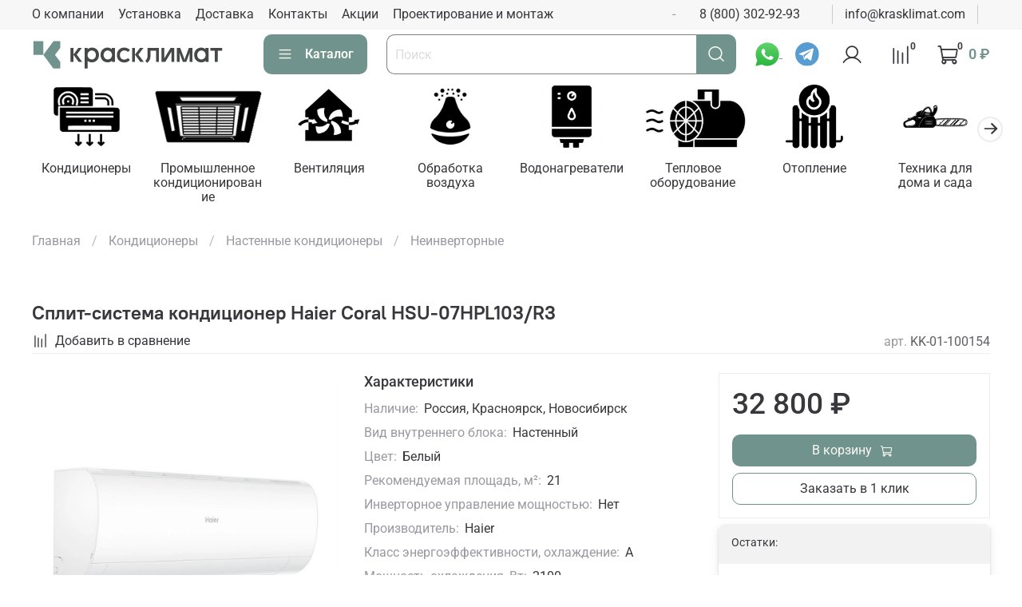

--- FILE ---
content_type: text/html; charset=utf-8
request_url: https://xn--80aaxgbgi1akp.xn--p1ai/product/konditsioner-nastennyy-split-sistema-haier-coral-on-off-r32-hsu-07hpl103r3-hsu-07hpl03r3
body_size: 62546
content:
<!DOCTYPE html>
<html
  style="
    --color-btn-bg:#70938d;
--color-btn-bg-is-dark:true;
--bg:#ffffff;
--bg-is-dark:false;

--color-text: var(--color-text-dark);
--color-text-minor-shade: var(--color-text-dark-minor-shade);
--color-text-major-shade: var(--color-text-dark-major-shade);
--color-text-half-shade: var(--color-text-dark-half-shade);

--color-notice-warning-is-dark:false;
--color-notice-success-is-dark:false;
--color-notice-error-is-dark:false;
--color-notice-info-is-dark:false;
--color-form-controls-bg:var(--bg);
--color-form-controls-bg-disabled:var(--bg-minor-shade);
--color-form-controls-border-color:var(--bg-half-shade);
--color-form-controls-color:var(--color-text);
--is-editor:false;


  "
  >
  <head><link media='print' onload='this.media="all"' rel='stylesheet' type='text/css' href='/served_assets/public/jquery.modal-0c2631717f4ce8fa97b5d04757d294c2bf695df1d558678306d782f4bf7b4773.css'><meta data-config="{&quot;product_id&quot;:303751218}" name="page-config" content="" /><meta data-config="{&quot;money_with_currency_format&quot;:{&quot;delimiter&quot;:&quot; &quot;,&quot;separator&quot;:&quot;.&quot;,&quot;format&quot;:&quot;%n %u&quot;,&quot;unit&quot;:&quot;₽&quot;,&quot;show_price_without_cents&quot;:1},&quot;currency_code&quot;:&quot;RUR&quot;,&quot;currency_iso_code&quot;:&quot;RUB&quot;,&quot;default_currency&quot;:{&quot;title&quot;:&quot;Российский рубль&quot;,&quot;code&quot;:&quot;RUR&quot;,&quot;rate&quot;:1.0,&quot;format_string&quot;:&quot;%n %u&quot;,&quot;unit&quot;:&quot;₽&quot;,&quot;price_separator&quot;:&quot;&quot;,&quot;is_default&quot;:true,&quot;price_delimiter&quot;:&quot;&quot;,&quot;show_price_with_delimiter&quot;:true,&quot;show_price_without_cents&quot;:true},&quot;facebook&quot;:{&quot;pixelActive&quot;:false,&quot;currency_code&quot;:&quot;RUB&quot;,&quot;use_variants&quot;:null},&quot;vk&quot;:{&quot;pixel_active&quot;:null,&quot;price_list_id&quot;:null},&quot;new_ya_metrika&quot;:true,&quot;ecommerce_data_container&quot;:&quot;dataLayer&quot;,&quot;common_js_version&quot;:null,&quot;vue_ui_version&quot;:null,&quot;feedback_captcha_enabled&quot;:true,&quot;account_id&quot;:1186676,&quot;hide_items_out_of_stock&quot;:false,&quot;forbid_order_over_existing&quot;:false,&quot;minimum_items_price&quot;:null,&quot;enable_comparison&quot;:true,&quot;locale&quot;:&quot;ru&quot;,&quot;client_group&quot;:null,&quot;consent_to_personal_data&quot;:{&quot;active&quot;:false,&quot;obligatory&quot;:false,&quot;description&quot;:&quot;\u003cp style=\&quot;text-align: center;\&quot;\u003e\u003cspan style=\&quot;font-size: 8pt;\&quot;\u003eЯ ознакомлен и согласен с условиями \u003ca href=\&quot;/page/oferta\&quot; target=\&quot;blank\&quot;\u003eоферты и политики конфиденциальности\u003c/a\u003e.\u003c/span\u003e\u003c/p\u003e&quot;},&quot;recaptcha_key&quot;:&quot;6LfXhUEmAAAAAOGNQm5_a2Ach-HWlFKD3Sq7vfFj&quot;,&quot;recaptcha_key_v3&quot;:&quot;6LcZi0EmAAAAAPNov8uGBKSHCvBArp9oO15qAhXa&quot;,&quot;yandex_captcha_key&quot;:&quot;ysc1_ec1ApqrRlTZTXotpTnO8PmXe2ISPHxsd9MO3y0rye822b9d2&quot;,&quot;checkout_float_order_content_block&quot;:true,&quot;available_products_characteristics_ids&quot;:null,&quot;sber_id_app_id&quot;:&quot;5b5a3c11-72e5-4871-8649-4cdbab3ba9a4&quot;,&quot;theme_generation&quot;:4,&quot;quick_checkout_captcha_enabled&quot;:true,&quot;max_order_lines_count&quot;:500,&quot;sber_bnpl_min_amount&quot;:1000,&quot;sber_bnpl_max_amount&quot;:150000,&quot;counter_settings&quot;:{&quot;data_layer_name&quot;:&quot;dataLayer&quot;,&quot;new_counters_setup&quot;:true,&quot;add_to_cart_event&quot;:true,&quot;remove_from_cart_event&quot;:true,&quot;add_to_wishlist_event&quot;:true,&quot;purchase_event&quot;:true},&quot;site_setting&quot;:{&quot;show_cart_button&quot;:true,&quot;show_service_button&quot;:false,&quot;show_marketplace_button&quot;:false,&quot;show_quick_checkout_button&quot;:true},&quot;warehouses&quot;:[{&quot;id&quot;:4116275,&quot;title&quot;:&quot;Склад&quot;,&quot;array_index&quot;:9}],&quot;captcha_type&quot;:&quot;google&quot;,&quot;human_readable_urls&quot;:false}" name="shop-config" content="" /><meta name='js-evnvironment' content='production' /><meta name='default-locale' content='ru' /><meta name='insales-redefined-api-methods' content="[]" /><script type="text/javascript" src="https://static.insales-cdn.com/assets/static-versioned/v3.72/static/libs/lodash/4.17.21/lodash.min.js"></script><script>dataLayer= []; dataLayer.push({
        event: 'view_item',
        ecommerce: {
          items: [{"item_id":"303751218","item_name":"Сплит-система кондиционер Haier Coral HSU-07HPL103/R3","item_category":"Климатическое оборудование/Кондиционеры/Настенные кондиционеры/Неинверторные","price":32800}]
         }
      });</script>
<!--InsalesCounter -->
<script type="text/javascript">
(function() {
  if (typeof window.__insalesCounterId !== 'undefined') {
    return;
  }

  try {
    Object.defineProperty(window, '__insalesCounterId', {
      value: 1186676,
      writable: true,
      configurable: true
    });
  } catch (e) {
    console.error('InsalesCounter: Failed to define property, using fallback:', e);
    window.__insalesCounterId = 1186676;
  }

  if (typeof window.__insalesCounterId === 'undefined') {
    console.error('InsalesCounter: Failed to set counter ID');
    return;
  }

  let script = document.createElement('script');
  script.async = true;
  script.src = '/javascripts/insales_counter.js?7';
  let firstScript = document.getElementsByTagName('script')[0];
  firstScript.parentNode.insertBefore(script, firstScript);
})();
</script>
<!-- /InsalesCounter -->
      <!-- Google Tag Manager -->
      <script>(function(w,d,s,l,i){w[l]=w[l]||[];w[l].push({'gtm.start':
      new Date().getTime(),event:'gtm.js'});var f=d.getElementsByTagName(s)[0],
      j=d.createElement(s),dl=l!='dataLayer'?'&l='+l:'';j.async=true;j.src=
      'https://www.googletagmanager.com/gtm.js?id='+i+dl;f.parentNode.insertBefore(j,f);
      })(window,document,'script','dataLayer','GTM-WVWJ3CT');
      </script>
      <!-- End Google Tag Manager -->
<script type="text/javascript">window._ab_id_=158848</script>
<script src="https://cdn.botfaqtor.ru/one.js"></script>
    <!-- meta -->
<meta charset="UTF-8" /><title> Сплит-система кондиционер Haier Coral HSU-07HPL103/R3 купить в магазине Красклимат</title><meta name="description" content="Купить Сплит-система кондиционер Haier Coral HSU-07HPL103/R3. Цена: 32 800 ₽. Быстрая доставка по России. Официальная гарантия. Гарантия лучшей цены. Интернет-магазин Красклимат.
">
<meta data-config="{&quot;static-versioned&quot;: &quot;1.38&quot;}" name="theme-meta-data" content="">
<meta name="robots" content="index,follow" />
<meta http-equiv="X-UA-Compatible" content="IE=edge,chrome=1" />
<meta name="viewport" content="width=device-width, initial-scale=1.0" />
<meta name="SKYPE_TOOLBAR" content="SKYPE_TOOLBAR_PARSER_COMPATIBLE" />
<meta name="format-detection" content="telephone=no">

<!-- canonical url--><link rel="canonical" href="https://красклимат.рф/product/konditsioner-nastennyy-split-sistema-haier-coral-on-off-r32-hsu-07hpl103r3-hsu-07hpl03r3"/>


<!-- rss feed-->
    <meta property="og:title" content="Сплит-система кондиционер Haier Coral HSU-07HPL103/R3">
    <meta property="og:type" content="website">
    <meta property="og:url" content="https://красклимат.рф/product/konditsioner-nastennyy-split-sistema-haier-coral-on-off-r32-hsu-07hpl103r3-hsu-07hpl03r3">

    
      <meta property="og:image" content="https://static.insales-cdn.com/images/products/1/2363/889809211/01-100154_1.jpg">
    




<!-- icons-->
<!-- icons--><link rel="icon" type="image/svg+xml" sizes="any" href="https://static.insales-cdn.com/files/1/3251/38735027/original/Лого_цвет-cropped__1_.svg">
      <link rel="mask-icon" href="https://static.insales-cdn.com/files/1/3251/38735027/original/Лого_цвет-cropped__1_.svg" color="#70938d">
      <link rel="apple-touch-icon" href="https://static.insales-cdn.com/files/1/3251/38735027/original/Лого_цвет-cropped__1_.svg"><meta name="msapplication-TileColor" content="#70938d">
  <meta name="msapplication-TileImage" content="https://static.insales-cdn.com/r/Ar7a_ZwnqUY/rs:fill-down:144:144:1/q:100/plain/files/1/3251/38735027/original/%D0%9B%D0%BE%D0%B3%D0%BE_%D1%86%D0%B2%D0%B5%D1%82-cropped__1_.svg@svg"><style media="screen">
  @supports (content-visibility: hidden) {
    body:not(.settings_loaded) {
      content-visibility: hidden;
    }
  }
  @supports not (content-visibility: hidden) {
    body:not(.settings_loaded) {
      visibility: hidden;
    }
  }
</style>

  <meta name='product-id' content='303751218' />
</head>
  <body data-multi-lang="false" data-theme-template="product" data-sidebar-type="sticky" data-sidebar-position="left">
    <div class="preloader">
      <div class="lds-ellipsis"><div></div><div></div><div></div><div></div></div>
    </div>
    <noscript>
<div class="njs-alert-overlay">
  <div class="njs-alert-wrapper">
    <div class="njs-alert">
      <p></p>
    </div>
  </div>
</div>
</noscript>

    <div class="page_layout page_layout-clear ">
      <header>
      
        <div
  class="layout widget-type_widget_v4_header_1_052aff2a56f98f2d8a6f2b5fab7f8449"
  style="--logo-img:'https://static.insales-cdn.com/files/1/3195/38734971/original/Лого_прямоугольное_зеленый-черный_SVG-cropped.svg'; --logo-max-width:240px; --live-search:true; --hide-search:false; --hide-language:true; --hide-personal:false; --hide-compare:false; --hide-favorite:false; --hide-total-price:false; --hide-menu-photo:true; --hide-counts:true; --header-wide-bg:true; --menu-grid-list-min-width:220px; --menu-grid-list-row-gap:1rem; --menu-grid-list-column-gap:2rem; --subcollections-items-limit:10; --img-border-radius:0px; --menu-img-ratio:1.4; --menu-img-fit:cover; --header-top-pt:0.5vw; --header-top-pb:0.5vw; --header-main-pt:0.5vw; --header-main-pb:0.5vw; --header-wide-content:false; --hide-desktop:false; --hide-mobile:false;"
  data-widget-drop-item-id="54478944"
  
  >
  <div class="layout__content">
    



<div class="header header_no-languages">
  <div class="header__mobile-head">
    <div class="header__mobile-head-content">
      <button type="button" class="button button_size-l header__hide-mobile-menu-btn js-hide-mobile-menu">
          <span class="icon icon-times"></span>
      </button>

      
    </div>
  </div>

  <div class="header__content">
    <div class="header-part-top">
      <div class="header-part-top__inner">
        <div class="header__area-menu">
          <ul class="header__menu js-cut-list" data-navigation data-navigation data-menu-handle="main-menu">
            
              <li class="header__menu-item" data-navigation-item data-menu-item-id="14986823">
                <div class="header__menu-controls">
                  <a href="/page/about-us" class="header__menu-link" data-navigation-link="/page/about-us">
                    О компании
                  </a>
                </div>
              </li>
            
              <li class="header__menu-item" data-navigation-item data-menu-item-id="15166430">
                <div class="header__menu-controls">
                  <a href="/page/services" class="header__menu-link" data-navigation-link="/page/services">
                    Установка
                  </a>
                </div>
              </li>
            
              <li class="header__menu-item" data-navigation-item data-menu-item-id="14986825">
                <div class="header__menu-controls">
                  <a href="/page/delivery" class="header__menu-link" data-navigation-link="/page/delivery">
                    Доставка
                  </a>
                </div>
              </li>
            
              <li class="header__menu-item" data-navigation-item data-menu-item-id="14986824">
                <div class="header__menu-controls">
                  <a href="/page/contacts" class="header__menu-link" data-navigation-link="/page/contacts">
                    Контакты
                  </a>
                </div>
              </li>
            
              <li class="header__menu-item" data-navigation-item data-menu-item-id="15994652">
                <div class="header__menu-controls">
                  <a href="/page/aktsii" class="header__menu-link" data-navigation-link="/page/aktsii">
                    Акции
                  </a>
                </div>
              </li>
            
              <li class="header__menu-item" data-navigation-item data-menu-item-id="16654883">
                <div class="header__menu-controls">
                  <a href="/page/designandinstallation" class="header__menu-link" data-navigation-link="/page/designandinstallation">
                    Проектирование и монтаж
                  </a>
                </div>
              </li>
            
          </ul>
        </div>

        <div class="header__area-text">

        <div class="header__area-text-desktop">
          
          <div class="header__work-time">-</div>
          
            
          
          

          
          
        </div>

        <div class="header__area-text-mobile">

          
          <div class="mobile-address-item">
            <div class="mobile-address-title">Красноярск, Маерчака 49А</div>
           <div class="mobile-address-phone"><a href="tel:+78003029293">+7 (800) 302-92-93</a></div>
            <div class="mobile-address-email"><a href="mailto:info@красклимат.рф">info@красклимат.рф</a></div>
          </div>

          
          <div class="mobile-address-item">
            <div class="mobile-address-title"></div>
            <div class="mobile-address-phone"><a href="tel:"></a></div>
            <div class="mobile-address-email"><a href="mailto:"> </a></div>
          </div>

        </div>

      </div>

        <div class="header__area-contacts">
          
  
    <div class="header__phone">
      <a class="header__phone-value" href="tel:88003029293">8 (800) 302-92-93</a>
    </div>
  
  
    <div class="header__phone _phone-2">
      <a class="header__phone-value" href="mailto:info@krasklimat.com">info@krasklimat.com</a>
    </div>
  


          
          

              	
              <div class="header__phone _phone-2">
                <a class="header__phone-value" href="mailto:"> </a>
              </div>
              

            
          

          

        </div>

        
      </div>
    </div>


    <div class="header-part-main">
      <div class="header-part-main__inner">
        <div class="header__area-logo">
          

  
  
  
  
    <a href=" / " class="header__logo">
      <img src="https://static.insales-cdn.com/files/1/3195/38734971/original/Лого_прямоугольное_зеленый-черный_SVG-cropped.svg" alt="Красклимат" title="Красклимат" />
    </a>
  


        </div>

        <div class="header__area-catalog">
          <button type="button" class="button button_size-l header__show-collection-btn js-show-header-collections">
            <span class="icon icon-bars _show"></span>
            <span class="icon icon-times _hide"></span>
            Каталог
          </button>
        </div>

        <div class="header__area-search">
          <div class="header__search">
            <form action="/search" method="get" class="header__search-form">
              <input type="text" autocomplete="off" class="form-control form-control_size-l header__search-field" name="q" value="" placeholder="Поиск"  data-search-field />
              <button type="submit" class="button button_size-l header__search-btn">
                <span class="icon icon-search"></span>
              </button>
              <input type="hidden" name="lang" value="ru">
              <div class="header__search__results" data-search-result></div>
            </form>
            <button type="button" class="button button_size-l header__search-mobile-btn js-show-mobile-search">
                <span class="icon icon-search _show"></span>
              <span class="icon icon-times _hide"></span>
              </button>
            </div>
        </div>

        <div class="social-items">
          <a target="_blank" href="https://messengers.insales.ru/whatsapp/79832018151" class="social-img-item">
                    <img class="msngrs-icon" src="https://static.insales-cdn.com/files/1/6456/26868024/original/icon_whatsapp-6b0f37e6fb7fb20057770b67c81b1f69.svg">
                    </a>
          <a target="_blank" href="https://t.me/+79832012804" class="social-img-item">
                    <img class="msngrs-icon" src="https://static.insales-cdn.com/files/1/6460/26868028/original/icon_tg-02d9c937640b7af4b64a432a4030f5b3.svg">
                    </a>
        </div>

        <div class="header__area-controls">
          
            <a href="/client_account/orders" class="header__control-btn header__cabinet">
              <span class="icon icon-user"></span>
            </a>
          

          
            
            <a href="/compares" class="header__control-btn header__compare" data-compare-counter-btn>
              <span class="icon icon-compare">
                <span class="header__control-bage" data-compare-counter>0</span>
              </span>
            </a>
            
          

          

          <a href="/cart_items" class="header__control-btn header__cart">
            <span class="icon icon-cart">
              <span class="header__control-bage" data-cart-positions-count></span>
            </span>
            <span class="header__control-text" data-cart-total-price></span>
          </a>
        </div>


        
        

        

        <div class="header__collections">
          <div class="header__collections-content">
            <div class="header__collections-head">Каталог</div>

            
            <ul class="grid-list header__collections-menu" data-navigation data-subcollections-items-limit=10>
              
              
                

                <li class="header__collections-item is-level-1" data-navigation-item>
                  

                  <div class="header__collections-controls">
                    <a href="/collection/konditsionery" class="header__collections-link" data-navigation-link="/collection/konditsionery" >
                      Кондиционеры
                    </a>

                    
                      <button class="header__collections-show-submenu-btn js-show-mobile-submenu" type="button">
                        <span class="icon icon-angle-down"></span>
                      </button>
                    
                  </div>

                  
                    <ul class="header__collections-submenu" data-navigation-submenu>
                      
                        <li class="header__collections-item " data-navigation-item>
                          <div class="header__collections-controls">
                            <a href="/collection/nastennyy" class="header__collections-link" data-navigation-link="/collection/nastennyy" >
                              Настенные кондиционеры

                              

                            </a>
                          </div>
                        </li>
                      
                        <li class="header__collections-item " data-navigation-item>
                          <div class="header__collections-controls">
                            <a href="/collection/mobilnye" class="header__collections-link" data-navigation-link="/collection/mobilnye" >
                              Мобильные

                              

                            </a>
                          </div>
                        </li>
                      
                        <li class="header__collections-item " data-navigation-item>
                          <div class="header__collections-controls">
                            <a href="/collection/polupromyshlennye-konditsionery" class="header__collections-link" data-navigation-link="/collection/polupromyshlennye-konditsionery" >
                              Полупромышленные кондиционеры

                              

                            </a>
                          </div>
                        </li>
                      
                        <li class="header__collections-item " data-navigation-item>
                          <div class="header__collections-controls">
                            <a href="/collection/multi-split-sistemy-2" class="header__collections-link" data-navigation-link="/collection/multi-split-sistemy-2" >
                              Мульти сплит-системы

                              

                            </a>
                          </div>
                        </li>
                      
                        <li class="header__collections-item " data-navigation-item>
                          <div class="header__collections-controls">
                            <a href="/collection/srednetemperaturnye" class="header__collections-link" data-navigation-link="/collection/srednetemperaturnye" >
                              Среднетемпературные

                              

                            </a>
                          </div>
                        </li>
                      
                        <li class="header__collections-item " data-navigation-item>
                          <div class="header__collections-controls">
                            <a href="/collection/okonnye-novye" class="header__collections-link" data-navigation-link="/collection/okonnye-novye" >
                              Оконные кондиционеры

                              

                            </a>
                          </div>
                        </li>
                      
                    </ul>
                    <div class="header__collections-show-more ">
                      <span class="button-link header__collections-show-more-link js-show-more-subcollections">
                        <span class="header__collections-show-more-text-show">Показать все</span>
                        <span class="header__collections-show-more-text-hide">Скрыть</span>
                        <span class="icon icon-angle-down"></span>
                      </span>
                    </div>
                  
                </li>
              
                

                <li class="header__collections-item is-level-1" data-navigation-item>
                  

                  <div class="header__collections-controls">
                    <a href="/collection/promyshlennoe-konditsionirovanie" class="header__collections-link" data-navigation-link="/collection/promyshlennoe-konditsionirovanie" >
                      Промышленное кондиционирование
                    </a>

                    
                      <button class="header__collections-show-submenu-btn js-show-mobile-submenu" type="button">
                        <span class="icon icon-angle-down"></span>
                      </button>
                    
                  </div>

                  
                    <ul class="header__collections-submenu" data-navigation-submenu>
                      
                        <li class="header__collections-item " data-navigation-item>
                          <div class="header__collections-controls">
                            <a href="/collection/chillery-i-fankoyly" class="header__collections-link" data-navigation-link="/collection/chillery-i-fankoyly" >
                              Чиллеры и фанкойлы

                              

                            </a>
                          </div>
                        </li>
                      
                        <li class="header__collections-item " data-navigation-item>
                          <div class="header__collections-controls">
                            <a href="/collection/multi-zonalnye-sistemy-vrf" class="header__collections-link" data-navigation-link="/collection/multi-zonalnye-sistemy-vrf" >
                              Мультизональные системы VRF

                              

                            </a>
                          </div>
                        </li>
                      
                    </ul>
                    <div class="header__collections-show-more ">
                      <span class="button-link header__collections-show-more-link js-show-more-subcollections">
                        <span class="header__collections-show-more-text-show">Показать все</span>
                        <span class="header__collections-show-more-text-hide">Скрыть</span>
                        <span class="icon icon-angle-down"></span>
                      </span>
                    </div>
                  
                </li>
              
                

                <li class="header__collections-item is-level-1" data-navigation-item>
                  

                  <div class="header__collections-controls">
                    <a href="/collection/ventilyatsiya" class="header__collections-link" data-navigation-link="/collection/ventilyatsiya" >
                      Вентиляция
                    </a>

                    
                      <button class="header__collections-show-submenu-btn js-show-mobile-submenu" type="button">
                        <span class="icon icon-angle-down"></span>
                      </button>
                    
                  </div>

                  
                    <ul class="header__collections-submenu" data-navigation-submenu>
                      
                        <li class="header__collections-item " data-navigation-item>
                          <div class="header__collections-controls">
                            <a href="/collection/brizery" class="header__collections-link" data-navigation-link="/collection/brizery" >
                              Бризеры

                              

                            </a>
                          </div>
                        </li>
                      
                        <li class="header__collections-item " data-navigation-item>
                          <div class="header__collections-controls">
                            <a href="/collection/rekuperatory" class="header__collections-link" data-navigation-link="/collection/rekuperatory" >
                              Рекуператоры

                              

                            </a>
                          </div>
                        </li>
                      
                        <li class="header__collections-item " data-navigation-item>
                          <div class="header__collections-controls">
                            <a href="/collection/passivnye-provetrivateli" class="header__collections-link" data-navigation-link="/collection/passivnye-provetrivateli" >
                              Пассивные проветриватели

                              

                            </a>
                          </div>
                        </li>
                      
                        <li class="header__collections-item " data-navigation-item>
                          <div class="header__collections-controls">
                            <a href="/collection/filtry" class="header__collections-link" data-navigation-link="/collection/filtry" >
                              Фильтры

                              

                            </a>
                          </div>
                        </li>
                      
                        <li class="header__collections-item " data-navigation-item>
                          <div class="header__collections-controls">
                            <a href="/collection/sistemy-ventilyatsii" class="header__collections-link" data-navigation-link="/collection/sistemy-ventilyatsii" >
                              Системы вентиляции

                              

                            </a>
                          </div>
                        </li>
                      
                    </ul>
                    <div class="header__collections-show-more ">
                      <span class="button-link header__collections-show-more-link js-show-more-subcollections">
                        <span class="header__collections-show-more-text-show">Показать все</span>
                        <span class="header__collections-show-more-text-hide">Скрыть</span>
                        <span class="icon icon-angle-down"></span>
                      </span>
                    </div>
                  
                </li>
              
                

                <li class="header__collections-item is-level-1" data-navigation-item>
                  

                  <div class="header__collections-controls">
                    <a href="/collection/obrabotka-vozduha" class="header__collections-link" data-navigation-link="/collection/obrabotka-vozduha" >
                      Обработка воздуха
                    </a>

                    
                      <button class="header__collections-show-submenu-btn js-show-mobile-submenu" type="button">
                        <span class="icon icon-angle-down"></span>
                      </button>
                    
                  </div>

                  
                    <ul class="header__collections-submenu" data-navigation-submenu>
                      
                        <li class="header__collections-item " data-navigation-item>
                          <div class="header__collections-controls">
                            <a href="/collection/uvlazhniteli-vozduha" class="header__collections-link" data-navigation-link="/collection/uvlazhniteli-vozduha" >
                              Увлажнители воздуха

                              

                            </a>
                          </div>
                        </li>
                      
                        <li class="header__collections-item " data-navigation-item>
                          <div class="header__collections-controls">
                            <a href="/collection/ochistiteli-vozduha" class="header__collections-link" data-navigation-link="/collection/ochistiteli-vozduha" >
                              Очистители воздуха

                              

                            </a>
                          </div>
                        </li>
                      
                        <li class="header__collections-item " data-navigation-item>
                          <div class="header__collections-controls">
                            <a href="/collection/osushiteli" class="header__collections-link" data-navigation-link="/collection/osushiteli" >
                              Осушители воздуха

                              

                            </a>
                          </div>
                        </li>
                      
                    </ul>
                    <div class="header__collections-show-more ">
                      <span class="button-link header__collections-show-more-link js-show-more-subcollections">
                        <span class="header__collections-show-more-text-show">Показать все</span>
                        <span class="header__collections-show-more-text-hide">Скрыть</span>
                        <span class="icon icon-angle-down"></span>
                      </span>
                    </div>
                  
                </li>
              
                

                <li class="header__collections-item is-level-1" data-navigation-item>
                  

                  <div class="header__collections-controls">
                    <a href="/collection/vodonagrevatel" class="header__collections-link" data-navigation-link="/collection/vodonagrevatel" >
                      Водонагреватели
                    </a>

                    
                      <button class="header__collections-show-submenu-btn js-show-mobile-submenu" type="button">
                        <span class="icon icon-angle-down"></span>
                      </button>
                    
                  </div>

                  
                    <ul class="header__collections-submenu" data-navigation-submenu>
                      
                        <li class="header__collections-item " data-navigation-item>
                          <div class="header__collections-controls">
                            <a href="/collection/nakopitelnye-vodonagrevateli" class="header__collections-link" data-navigation-link="/collection/nakopitelnye-vodonagrevateli" >
                              Накопительные

                              

                            </a>
                          </div>
                        </li>
                      
                        <li class="header__collections-item " data-navigation-item>
                          <div class="header__collections-controls">
                            <a href="/collection/protochnye-vodonagrevateli" class="header__collections-link" data-navigation-link="/collection/protochnye-vodonagrevateli" >
                              Проточные

                              

                            </a>
                          </div>
                        </li>
                      
                        <li class="header__collections-item " data-navigation-item>
                          <div class="header__collections-controls">
                            <a href="/collection/gazovye-kolonki-protochnye-vodonagrevateli" class="header__collections-link" data-navigation-link="/collection/gazovye-kolonki-protochnye-vodonagrevateli" >
                              Газовые

                              

                            </a>
                          </div>
                        </li>
                      
                    </ul>
                    <div class="header__collections-show-more ">
                      <span class="button-link header__collections-show-more-link js-show-more-subcollections">
                        <span class="header__collections-show-more-text-show">Показать все</span>
                        <span class="header__collections-show-more-text-hide">Скрыть</span>
                        <span class="icon icon-angle-down"></span>
                      </span>
                    </div>
                  
                </li>
              
                

                <li class="header__collections-item is-level-1" data-navigation-item>
                  

                  <div class="header__collections-controls">
                    <a href="/collection/teplovoe-oborudovanie" class="header__collections-link" data-navigation-link="/collection/teplovoe-oborudovanie" >
                      Тепловое оборудование
                    </a>

                    
                      <button class="header__collections-show-submenu-btn js-show-mobile-submenu" type="button">
                        <span class="icon icon-angle-down"></span>
                      </button>
                    
                  </div>

                  
                    <ul class="header__collections-submenu" data-navigation-submenu>
                      
                        <li class="header__collections-item " data-navigation-item>
                          <div class="header__collections-controls">
                            <a href="/collection/elektricheskie-kaminy" class="header__collections-link" data-navigation-link="/collection/elektricheskie-kaminy" >
                              Электрические камины

                              

                            </a>
                          </div>
                        </li>
                      
                        <li class="header__collections-item " data-navigation-item>
                          <div class="header__collections-controls">
                            <a href="/collection/obogrevateli" class="header__collections-link" data-navigation-link="/collection/obogrevateli" >
                              Обогреватели

                              

                            </a>
                          </div>
                        </li>
                      
                        <li class="header__collections-item " data-navigation-item>
                          <div class="header__collections-controls">
                            <a href="/collection/teplovye-pushki" class="header__collections-link" data-navigation-link="/collection/teplovye-pushki" >
                              Тепловые пушки

                              

                            </a>
                          </div>
                        </li>
                      
                        <li class="header__collections-item " data-navigation-item>
                          <div class="header__collections-controls">
                            <a href="/collection/teplovye-zavesy" class="header__collections-link" data-navigation-link="/collection/teplovye-zavesy" >
                              Тепловые завесы

                              

                            </a>
                          </div>
                        </li>
                      
                    </ul>
                    <div class="header__collections-show-more ">
                      <span class="button-link header__collections-show-more-link js-show-more-subcollections">
                        <span class="header__collections-show-more-text-show">Показать все</span>
                        <span class="header__collections-show-more-text-hide">Скрыть</span>
                        <span class="icon icon-angle-down"></span>
                      </span>
                    </div>
                  
                </li>
              
                

                <li class="header__collections-item is-level-1" data-navigation-item>
                  

                  <div class="header__collections-controls">
                    <a href="/collection/otoplenie" class="header__collections-link" data-navigation-link="/collection/otoplenie" >
                      Отопление
                    </a>

                    
                      <button class="header__collections-show-submenu-btn js-show-mobile-submenu" type="button">
                        <span class="icon icon-angle-down"></span>
                      </button>
                    
                  </div>

                  
                    <ul class="header__collections-submenu" data-navigation-submenu>
                      
                        <li class="header__collections-item " data-navigation-item>
                          <div class="header__collections-controls">
                            <a href="/collection/otopitelnye-kotly" class="header__collections-link" data-navigation-link="/collection/otopitelnye-kotly" >
                              Котлы отопления

                              

                            </a>
                          </div>
                        </li>
                      
                        <li class="header__collections-item " data-navigation-item>
                          <div class="header__collections-controls">
                            <a href="/collection/radiatory-otopleniya" class="header__collections-link" data-navigation-link="/collection/radiatory-otopleniya" >
                              Радиаторы отопления

                              

                            </a>
                          </div>
                        </li>
                      
                        <li class="header__collections-item " data-navigation-item>
                          <div class="header__collections-controls">
                            <a href="/collection/polotentsesushiteli" class="header__collections-link" data-navigation-link="/collection/polotentsesushiteli" >
                              Полотенцесушители

                              

                            </a>
                          </div>
                        </li>
                      
                        <li class="header__collections-item " data-navigation-item>
                          <div class="header__collections-controls">
                            <a href="/collection/teplye-poly" class="header__collections-link" data-navigation-link="/collection/teplye-poly" >
                              Теплые полы

                              

                            </a>
                          </div>
                        </li>
                      
                    </ul>
                    <div class="header__collections-show-more ">
                      <span class="button-link header__collections-show-more-link js-show-more-subcollections">
                        <span class="header__collections-show-more-text-show">Показать все</span>
                        <span class="header__collections-show-more-text-hide">Скрыть</span>
                        <span class="icon icon-angle-down"></span>
                      </span>
                    </div>
                  
                </li>
              
                

                <li class="header__collections-item is-level-1" data-navigation-item>
                  

                  <div class="header__collections-controls">
                    <a href="/collection/tehnika-dlya-sada" class="header__collections-link" data-navigation-link="/collection/tehnika-dlya-sada" >
                      Техника для дома и сада
                    </a>

                    
                      <button class="header__collections-show-submenu-btn js-show-mobile-submenu" type="button">
                        <span class="icon icon-angle-down"></span>
                      </button>
                    
                  </div>

                  
                    <ul class="header__collections-submenu" data-navigation-submenu>
                      
                        <li class="header__collections-item " data-navigation-item>
                          <div class="header__collections-controls">
                            <a href="/collection/snegouborschiki-2" class="header__collections-link" data-navigation-link="/collection/snegouborschiki-2" >
                              Снегоуборщики

                              

                            </a>
                          </div>
                        </li>
                      
                        <li class="header__collections-item " data-navigation-item>
                          <div class="header__collections-controls">
                            <a href="/collection/elektrogeneratory" class="header__collections-link" data-navigation-link="/collection/elektrogeneratory" >
                              Электрогенераторы

                              

                            </a>
                          </div>
                        </li>
                      
                        <li class="header__collections-item " data-navigation-item>
                          <div class="header__collections-controls">
                            <a href="/collection/gazonokosilki" class="header__collections-link" data-navigation-link="/collection/gazonokosilki" >
                              Газонокосилки

                              

                            </a>
                          </div>
                        </li>
                      
                        <li class="header__collections-item " data-navigation-item>
                          <div class="header__collections-controls">
                            <a href="/collection/kultivatory-2" class="header__collections-link" data-navigation-link="/collection/kultivatory-2" >
                              Культиваторы и мотоблоки

                              

                            </a>
                          </div>
                        </li>
                      
                        <li class="header__collections-item " data-navigation-item>
                          <div class="header__collections-controls">
                            <a href="/collection/svarochnye-apparaty" class="header__collections-link" data-navigation-link="/collection/svarochnye-apparaty" >
                              Сварочные аппараты

                              

                            </a>
                          </div>
                        </li>
                      
                        <li class="header__collections-item " data-navigation-item>
                          <div class="header__collections-controls">
                            <a href="/collection/elektropily-2" class="header__collections-link" data-navigation-link="/collection/elektropily-2" >
                              Цепные пилы

                              

                            </a>
                          </div>
                        </li>
                      
                        <li class="header__collections-item " data-navigation-item>
                          <div class="header__collections-controls">
                            <a href="/collection/motopompy-2" class="header__collections-link" data-navigation-link="/collection/motopompy-2" >
                              Мотопомпы

                              

                            </a>
                          </div>
                        </li>
                      
                        <li class="header__collections-item " data-navigation-item>
                          <div class="header__collections-controls">
                            <a href="/collection/grili-2" class="header__collections-link" data-navigation-link="/collection/grili-2" >
                              Грили

                              

                            </a>
                          </div>
                        </li>
                      
                        <li class="header__collections-item " data-navigation-item>
                          <div class="header__collections-controls">
                            <a href="/collection/solnechnye-paneli" class="header__collections-link" data-navigation-link="/collection/solnechnye-paneli" >
                              Солнечные панели

                              

                            </a>
                          </div>
                        </li>
                      
                        <li class="header__collections-item " data-navigation-item>
                          <div class="header__collections-controls">
                            <a href="/collection/portativnye-elektrostantsii" class="header__collections-link" data-navigation-link="/collection/portativnye-elektrostantsii" >
                              Портативные электростанции

                              

                            </a>
                          </div>
                        </li>
                      
                        <li class="header__collections-item is-hide" data-navigation-item>
                          <div class="header__collections-controls">
                            <a href="/collection/zaryadnye-stantsii" class="header__collections-link" data-navigation-link="/collection/zaryadnye-stantsii" >
                              Зарядные станции

                              

                            </a>
                          </div>
                        </li>
                      
                    </ul>
                    <div class="header__collections-show-more is-show">
                      <span class="button-link header__collections-show-more-link js-show-more-subcollections">
                        <span class="header__collections-show-more-text-show">Показать все</span>
                        <span class="header__collections-show-more-text-hide">Скрыть</span>
                        <span class="icon icon-angle-down"></span>
                      </span>
                    </div>
                  
                </li>
              
                

                <li class="header__collections-item is-level-1" data-navigation-item>
                  

                  <div class="header__collections-controls">
                    <a href="/collection/krupnaya-bytovaya-tehnika" class="header__collections-link" data-navigation-link="/collection/krupnaya-bytovaya-tehnika" >
                      Бытовая техника
                    </a>

                    
                      <button class="header__collections-show-submenu-btn js-show-mobile-submenu" type="button">
                        <span class="icon icon-angle-down"></span>
                      </button>
                    
                  </div>

                  
                    <ul class="header__collections-submenu" data-navigation-submenu>
                      
                        <li class="header__collections-item " data-navigation-item>
                          <div class="header__collections-controls">
                            <a href="/collection/holodilniki" class="header__collections-link" data-navigation-link="/collection/holodilniki" >
                              Холодильники

                              

                            </a>
                          </div>
                        </li>
                      
                        <li class="header__collections-item " data-navigation-item>
                          <div class="header__collections-controls">
                            <a href="/collection/morozilniki" class="header__collections-link" data-navigation-link="/collection/morozilniki" >
                              Морозильники

                              

                            </a>
                          </div>
                        </li>
                      
                        <li class="header__collections-item " data-navigation-item>
                          <div class="header__collections-controls">
                            <a href="/collection/stiralnye-mashiny" class="header__collections-link" data-navigation-link="/collection/stiralnye-mashiny" >
                              Стиральные машины

                              

                            </a>
                          </div>
                        </li>
                      
                        <li class="header__collections-item " data-navigation-item>
                          <div class="header__collections-controls">
                            <a href="/collection/posudomoechnye-mashiny" class="header__collections-link" data-navigation-link="/collection/posudomoechnye-mashiny" >
                              Посудомоечные машины

                              

                            </a>
                          </div>
                        </li>
                      
                        <li class="header__collections-item " data-navigation-item>
                          <div class="header__collections-controls">
                            <a href="/collection/duhovye-shkafy" class="header__collections-link" data-navigation-link="/collection/duhovye-shkafy" >
                              Духовые шкафы

                              

                            </a>
                          </div>
                        </li>
                      
                        <li class="header__collections-item " data-navigation-item>
                          <div class="header__collections-controls">
                            <a href="/collection/plity" class="header__collections-link" data-navigation-link="/collection/plity" >
                              Плиты

                              

                            </a>
                          </div>
                        </li>
                      
                        <li class="header__collections-item " data-navigation-item>
                          <div class="header__collections-controls">
                            <a href="/collection/varochnye-poverhnosti" class="header__collections-link" data-navigation-link="/collection/varochnye-poverhnosti" >
                              Варочные поверхности

                              

                            </a>
                          </div>
                        </li>
                      
                        <li class="header__collections-item " data-navigation-item>
                          <div class="header__collections-controls">
                            <a href="/collection/vytyazhka" class="header__collections-link" data-navigation-link="/collection/vytyazhka" >
                              Вытяжка

                              

                            </a>
                          </div>
                        </li>
                      
                        <li class="header__collections-item " data-navigation-item>
                          <div class="header__collections-controls">
                            <a href="/collection/kulery-dlya-vody" class="header__collections-link" data-navigation-link="/collection/kulery-dlya-vody" >
                              Кулеры для воды

                              

                            </a>
                          </div>
                        </li>
                      
                        <li class="header__collections-item " data-navigation-item>
                          <div class="header__collections-controls">
                            <a href="/collection/mikrovolnovye-pechi" class="header__collections-link" data-navigation-link="/collection/mikrovolnovye-pechi" >
                              Микроволновые печи

                              

                            </a>
                          </div>
                        </li>
                      
                        <li class="header__collections-item is-hide" data-navigation-item>
                          <div class="header__collections-controls">
                            <a href="/collection/vinnye-shkafy" class="header__collections-link" data-navigation-link="/collection/vinnye-shkafy" >
                              Винные шкафы

                              

                            </a>
                          </div>
                        </li>
                      
                        <li class="header__collections-item is-hide" data-navigation-item>
                          <div class="header__collections-controls">
                            <a href="/collection/parovye-shkafy" class="header__collections-link" data-navigation-link="/collection/parovye-shkafy" >
                              Паровые шкафы

                              

                            </a>
                          </div>
                        </li>
                      
                        <li class="header__collections-item is-hide" data-navigation-item>
                          <div class="header__collections-controls">
                            <a href="/collection/stiralno-sushilnye-mashiny" class="header__collections-link" data-navigation-link="/collection/stiralno-sushilnye-mashiny" >
                              Стирально-сушильные машины

                              

                            </a>
                          </div>
                        </li>
                      
                        <li class="header__collections-item is-hide" data-navigation-item>
                          <div class="header__collections-controls">
                            <a href="/collection/sushilnye-mashiny" class="header__collections-link" data-navigation-link="/collection/sushilnye-mashiny" >
                              Сушильные машины

                              

                            </a>
                          </div>
                        </li>
                      
                        <li class="header__collections-item is-hide" data-navigation-item>
                          <div class="header__collections-controls">
                            <a href="/collection/vstraivaemye-kofemashiny" class="header__collections-link" data-navigation-link="/collection/vstraivaemye-kofemashiny" >
                              Кофемашины

                              

                            </a>
                          </div>
                        </li>
                      
                    </ul>
                    <div class="header__collections-show-more is-show">
                      <span class="button-link header__collections-show-more-link js-show-more-subcollections">
                        <span class="header__collections-show-more-text-show">Показать все</span>
                        <span class="header__collections-show-more-text-hide">Скрыть</span>
                        <span class="icon icon-angle-down"></span>
                      </span>
                    </div>
                  
                </li>
              
              
            </ul>
          </div>
        </div>
      </div>
    </div>
  </div>
</div>

<div class="header-mobile-panel">
  <div class="header-mobile-panel__content">
    <button type="button" class="button button_size-l header-mobile-panel__show-menu-btn js-show-mobile-menu">
      <span class="icon icon-bars"></span>
    </button>

    <div class="header-mobile-panel__logo">
      

  
  
  
  
    <a href=" / " class="header__logo">
      <img src="https://static.insales-cdn.com/files/1/3195/38734971/original/Лого_прямоугольное_зеленый-черный_SVG-cropped.svg" alt="Красклимат" title="Красклимат" />
    </a>
  


    </div>

    <div class="header-mobile-panel__controls">
      <a href="/cart_items" class="header__control-btn header__mobile-cart">
        <span class="icon icon-cart">
          <span class="header__control-bage" data-cart-positions-count></span>
        </span>
      </a>
    </div>
  </div>
</div>

<div class="header__collections-overlay"></div>



  </div>
</div>

      
        <div
  class="layout widget-type_system_widget_v4_collections_on_index_2"
  style="--count-collections:9; --slide-width:125px; --slides-align-center:true; --img-ratio:1.7; --img-fit:contain; --slide-gap:15px; --border-radius:0px; --slide-width-mobile:130px; --slide-gap-mobile:5; --layout-wide-bg:true; --layout-pt:0.5vw; --layout-pb:0vw; --layout-wide-content:true; --layout-edge:false; --hide-desktop:false; --hide-mobile:true;"
  data-widget-drop-item-id="54478945"
  
  >
  <div class="layout__content">
    


<div class="collections js-collections no_image">
  <div class="splide js-collections-slider" data-slide-min-width="125"
    data-slide-min-width-mobile="130"
    data-slide-gap="15" data-slide-gap-mobile="5"
    data-mobile-right-padding="30">
    <div class="splide__track">
      <div class="splide__list">
        
        <div class="splide__slide">
          <div class="collection-preview__content">
            <div class="collection-preview-elem">
              <div class="collection-preview__area-photo">
                <div class="collection-preview__photo">
                  <div class="img-ratio img-fit">
                    <div class="img-ratio__inner">
                      
                      <a href="/collection/konditsionery">
                        

                        
                        
                        
                        
                        <picture>
                          <source media="(min-width:768px)"
                          srcset="https://static.insales-cdn.com/r/ZwmpIE_Sr2I/rs:fit:250:0:1/q:100/plain/images/collections/1/6467/89291075/large_air-conditioner-png-icon-free-download-494904-PhotoRoom__1___1_.png@webp"
                          type="image/webp" loading="lazy">
                          <source media="(max-width:767px)"
                          srcset="https://static.insales-cdn.com/r/j4629soEhEw/rs:fit:260:0:1/q:100/plain/images/collections/1/6467/89291075/large_air-conditioner-png-icon-free-download-494904-PhotoRoom__1___1_.png@webp"
                          type="image/webp" loading="lazy">
                          <img src="https://static.insales-cdn.com/r/4C-JnLoEkMM/rs:fit:250:0:1/q:100/plain/images/collections/1/6467/89291075/large_air-conditioner-png-icon-free-download-494904-PhotoRoom__1___1_.png@png"
                          loading="lazy" alt="Кондиционеры">
                        </picture>
                      </a>
                    </div>
                  </div>
                </div>
              </div>
              <div class="collection-preview__area-title">
                <div class="collection-preview__title">
                  <a href="/collection/konditsionery">Кондиционеры</a>
                </div>
              </div>
            </div>
          </div>
        </div>
        
        <div class="splide__slide">
          <div class="collection-preview__content">
            <div class="collection-preview-elem">
              <div class="collection-preview__area-photo">
                <div class="collection-preview__photo">
                  <div class="img-ratio img-fit">
                    <div class="img-ratio__inner">
                      
                      <a href="/collection/promyshlennoe-konditsionirovanie">
                        

                        
                        
                        
                        
                        <picture>
                          <source media="(min-width:768px)"
                          srcset="https://static.insales-cdn.com/r/W1Itc8JBvaI/rs:fit:250:0:1/q:100/plain/images/collections/1/5544/89888168/large_medium_2809902-200.png@webp"
                          type="image/webp" loading="lazy">
                          <source media="(max-width:767px)"
                          srcset="https://static.insales-cdn.com/r/6kBxJchYOBs/rs:fit:260:0:1/q:100/plain/images/collections/1/5544/89888168/large_medium_2809902-200.png@webp"
                          type="image/webp" loading="lazy">
                          <img src="https://static.insales-cdn.com/r/8uw2ndk9xrY/rs:fit:250:0:1/q:100/plain/images/collections/1/5544/89888168/large_medium_2809902-200.png@png"
                          loading="lazy" alt="Промышленное кондиционирование">
                        </picture>
                      </a>
                    </div>
                  </div>
                </div>
              </div>
              <div class="collection-preview__area-title">
                <div class="collection-preview__title">
                  <a href="/collection/promyshlennoe-konditsionirovanie">Промышленное кондиционирование</a>
                </div>
              </div>
            </div>
          </div>
        </div>
        
        <div class="splide__slide">
          <div class="collection-preview__content">
            <div class="collection-preview-elem">
              <div class="collection-preview__area-photo">
                <div class="collection-preview__photo">
                  <div class="img-ratio img-fit">
                    <div class="img-ratio__inner">
                      
                      <a href="/collection/ventilyatsiya">
                        

                        
                        
                        
                        
                        <picture>
                          <source media="(min-width:768px)"
                          srcset="https://static.insales-cdn.com/r/kAqOtgZ1s9g/rs:fit:250:0:1/q:100/plain/images/collections/1/6530/89291138/large_kisspng-furnace-heating-ventilation-and-air-conditioning-air-icon-home-designs-5d3c8fa0b7bd49.24.png@webp"
                          type="image/webp" loading="lazy">
                          <source media="(max-width:767px)"
                          srcset="https://static.insales-cdn.com/r/b-JIVAGbhv0/rs:fit:260:0:1/q:100/plain/images/collections/1/6530/89291138/large_kisspng-furnace-heating-ventilation-and-air-conditioning-air-icon-home-designs-5d3c8fa0b7bd49.24.png@webp"
                          type="image/webp" loading="lazy">
                          <img src="https://static.insales-cdn.com/r/VnxYQpWcrxA/rs:fit:250:0:1/q:100/plain/images/collections/1/6530/89291138/large_kisspng-furnace-heating-ventilation-and-air-conditioning-air-icon-home-designs-5d3c8fa0b7bd49.24.png@png"
                          loading="lazy" alt="Вентиляция">
                        </picture>
                      </a>
                    </div>
                  </div>
                </div>
              </div>
              <div class="collection-preview__area-title">
                <div class="collection-preview__title">
                  <a href="/collection/ventilyatsiya">Вентиляция</a>
                </div>
              </div>
            </div>
          </div>
        </div>
        
        <div class="splide__slide">
          <div class="collection-preview__content">
            <div class="collection-preview-elem">
              <div class="collection-preview__area-photo">
                <div class="collection-preview__photo">
                  <div class="img-ratio img-fit">
                    <div class="img-ratio__inner">
                      
                      <a href="/collection/obrabotka-vozduha">
                        

                        
                        
                        
                        
                        <picture>
                          <source media="(min-width:768px)"
                          srcset="https://static.insales-cdn.com/r/o-XHDyzHtyU/rs:fit:250:0:1/q:100/plain/images/collections/1/4870/89289478/large_aroma-therapy-icon.png@webp"
                          type="image/webp" loading="lazy">
                          <source media="(max-width:767px)"
                          srcset="https://static.insales-cdn.com/r/wQKNMuFWVjU/rs:fit:260:0:1/q:100/plain/images/collections/1/4870/89289478/large_aroma-therapy-icon.png@webp"
                          type="image/webp" loading="lazy">
                          <img src="https://static.insales-cdn.com/r/QXKXvPi9xho/rs:fit:250:0:1/q:100/plain/images/collections/1/4870/89289478/large_aroma-therapy-icon.png@png"
                          loading="lazy" alt="Обработка воздуха">
                        </picture>
                      </a>
                    </div>
                  </div>
                </div>
              </div>
              <div class="collection-preview__area-title">
                <div class="collection-preview__title">
                  <a href="/collection/obrabotka-vozduha">Обработка воздуха</a>
                </div>
              </div>
            </div>
          </div>
        </div>
        
        <div class="splide__slide">
          <div class="collection-preview__content">
            <div class="collection-preview-elem">
              <div class="collection-preview__area-photo">
                <div class="collection-preview__photo">
                  <div class="img-ratio img-fit">
                    <div class="img-ratio__inner">
                      
                      <a href="/collection/vodonagrevatel">
                        

                        
                        
                        
                        
                        <picture>
                          <source media="(min-width:768px)"
                          srcset="https://static.insales-cdn.com/r/foSn-QFLIig/rs:fit:250:0:1/q:100/plain/images/collections/1/4889/89289497/large_71-1024.jpeg@webp"
                          type="image/webp" loading="lazy">
                          <source media="(max-width:767px)"
                          srcset="https://static.insales-cdn.com/r/IsyXc2MDZEg/rs:fit:260:0:1/q:100/plain/images/collections/1/4889/89289497/large_71-1024.jpeg@webp"
                          type="image/webp" loading="lazy">
                          <img src="https://static.insales-cdn.com/r/rODRYqhWoQE/rs:fit:250:0:1/q:100/plain/images/collections/1/4889/89289497/large_71-1024.jpeg@jpeg"
                          loading="lazy" alt="Водонагреватели">
                        </picture>
                      </a>
                    </div>
                  </div>
                </div>
              </div>
              <div class="collection-preview__area-title">
                <div class="collection-preview__title">
                  <a href="/collection/vodonagrevatel">Водонагреватели</a>
                </div>
              </div>
            </div>
          </div>
        </div>
        
        <div class="splide__slide">
          <div class="collection-preview__content">
            <div class="collection-preview-elem">
              <div class="collection-preview__area-photo">
                <div class="collection-preview__photo">
                  <div class="img-ratio img-fit">
                    <div class="img-ratio__inner">
                      
                      <a href="/collection/teplovoe-oborudovanie">
                        

                        
                        
                        
                        
                        <picture>
                          <source media="(min-width:768px)"
                          srcset="https://static.insales-cdn.com/r/f7qYRFtGhLA/rs:fit:250:0:1/q:100/plain/images/collections/1/5538/89888162/large_153938690-silhouette-industrial-electric-fan-heater-outline-icon-of-cylindrical-building-dryer-w.jpg@webp"
                          type="image/webp" loading="lazy">
                          <source media="(max-width:767px)"
                          srcset="https://static.insales-cdn.com/r/1m8ydaATymo/rs:fit:260:0:1/q:100/plain/images/collections/1/5538/89888162/large_153938690-silhouette-industrial-electric-fan-heater-outline-icon-of-cylindrical-building-dryer-w.jpg@webp"
                          type="image/webp" loading="lazy">
                          <img src="https://static.insales-cdn.com/r/9v5fXk3qsh0/rs:fit:250:0:1/q:100/plain/images/collections/1/5538/89888162/large_153938690-silhouette-industrial-electric-fan-heater-outline-icon-of-cylindrical-building-dryer-w.jpg@jpg"
                          loading="lazy" alt="Тепловое оборудование">
                        </picture>
                      </a>
                    </div>
                  </div>
                </div>
              </div>
              <div class="collection-preview__area-title">
                <div class="collection-preview__title">
                  <a href="/collection/teplovoe-oborudovanie">Тепловое оборудование</a>
                </div>
              </div>
            </div>
          </div>
        </div>
        
        <div class="splide__slide">
          <div class="collection-preview__content">
            <div class="collection-preview-elem">
              <div class="collection-preview__area-photo">
                <div class="collection-preview__photo">
                  <div class="img-ratio img-fit">
                    <div class="img-ratio__inner">
                      
                      <a href="/collection/otoplenie">
                        

                        
                        
                        
                        
                        <picture>
                          <source media="(min-width:768px)"
                          srcset="https://static.insales-cdn.com/r/JomB40KnHwc/rs:fit:250:0:1/q:100/plain/images/collections/1/5563/89888187/large_Home_Automation_-_Solid_-_067_-Radiator_Hot-1024-PhotoRoom.png@webp"
                          type="image/webp" loading="lazy">
                          <source media="(max-width:767px)"
                          srcset="https://static.insales-cdn.com/r/6QYdtHKUNDM/rs:fit:260:0:1/q:100/plain/images/collections/1/5563/89888187/large_Home_Automation_-_Solid_-_067_-Radiator_Hot-1024-PhotoRoom.png@webp"
                          type="image/webp" loading="lazy">
                          <img src="https://static.insales-cdn.com/r/QjUfcO7mO7c/rs:fit:250:0:1/q:100/plain/images/collections/1/5563/89888187/large_Home_Automation_-_Solid_-_067_-Radiator_Hot-1024-PhotoRoom.png@png"
                          loading="lazy" alt="Отопление">
                        </picture>
                      </a>
                    </div>
                  </div>
                </div>
              </div>
              <div class="collection-preview__area-title">
                <div class="collection-preview__title">
                  <a href="/collection/otoplenie">Отопление</a>
                </div>
              </div>
            </div>
          </div>
        </div>
        
        <div class="splide__slide">
          <div class="collection-preview__content">
            <div class="collection-preview-elem">
              <div class="collection-preview__area-photo">
                <div class="collection-preview__photo">
                  <div class="img-ratio img-fit">
                    <div class="img-ratio__inner">
                      
                      <a href="/collection/tehnika-dlya-sada">
                        

                        
                        
                        
                        
                        <picture>
                          <source media="(min-width:768px)"
                          srcset="https://static.insales-cdn.com/r/Yirv0A4OFxk/rs:fit:250:0:1/q:100/plain/images/collections/1/6734/91200078/large_1661417647_27-papik-pro-p-chelovek-benzopila-stikeri-png-35.jpg@webp"
                          type="image/webp" loading="lazy">
                          <source media="(max-width:767px)"
                          srcset="https://static.insales-cdn.com/r/ReDp18EzEbI/rs:fit:260:0:1/q:100/plain/images/collections/1/6734/91200078/large_1661417647_27-papik-pro-p-chelovek-benzopila-stikeri-png-35.jpg@webp"
                          type="image/webp" loading="lazy">
                          <img src="https://static.insales-cdn.com/r/dTcoGY8WEVw/rs:fit:250:0:1/q:100/plain/images/collections/1/6734/91200078/large_1661417647_27-papik-pro-p-chelovek-benzopila-stikeri-png-35.jpg@jpg"
                          loading="lazy" alt="Техника для дома и сада">
                        </picture>
                      </a>
                    </div>
                  </div>
                </div>
              </div>
              <div class="collection-preview__area-title">
                <div class="collection-preview__title">
                  <a href="/collection/tehnika-dlya-sada">Техника для дома и сада</a>
                </div>
              </div>
            </div>
          </div>
        </div>
        
        <div class="splide__slide">
          <div class="collection-preview__content">
            <div class="collection-preview-elem">
              <div class="collection-preview__area-photo">
                <div class="collection-preview__photo">
                  <div class="img-ratio img-fit">
                    <div class="img-ratio__inner">
                      
                      <a href="/collection/krupnaya-bytovaya-tehnika">
                        

                        
                        
                        
                        
                        <picture>
                          <source media="(min-width:768px)"
                          srcset="https://static.insales-cdn.com/r/-8tywZayVZA/rs:fit:250:0:1/q:100/plain/images/collections/1/3337/96644361/large_986106ec-7008-4c3e-9c72-42a0e094274c-md.jpeg@webp"
                          type="image/webp" loading="lazy">
                          <source media="(max-width:767px)"
                          srcset="https://static.insales-cdn.com/r/_I4LFngUc-4/rs:fit:260:0:1/q:100/plain/images/collections/1/3337/96644361/large_986106ec-7008-4c3e-9c72-42a0e094274c-md.jpeg@webp"
                          type="image/webp" loading="lazy">
                          <img src="https://static.insales-cdn.com/r/KYL65QrB4N4/rs:fit:250:0:1/q:100/plain/images/collections/1/3337/96644361/large_986106ec-7008-4c3e-9c72-42a0e094274c-md.jpeg@jpeg"
                          loading="lazy" alt="Бытовая техника">
                        </picture>
                      </a>
                    </div>
                  </div>
                </div>
              </div>
              <div class="collection-preview__area-title">
                <div class="collection-preview__title">
                  <a href="/collection/krupnaya-bytovaya-tehnika">Бытовая техника</a>
                </div>
              </div>
            </div>
          </div>
        </div>
        
      </div>
    </div>
    <div class="collections__slider-controls">
      <div class="collections__slider-arrow collections__slider-arrow-prev js-move-slide">
        <span class="collections__slider-arrow-icon icon-arrow-left"></span>
      </div>
      <div class="collections__slider-arrow collections__slider-arrow-next js-move-slide">
        <span class="collections__slider-arrow-icon icon-arrow-right"></span>
      </div>
    </div>
  </div>
</div>





  </div>
</div>

      
      </header>

      

      <main>
        
  <div
  class="layout widget-type_system_widget_v4_breadcrumbs_1"
  style="--delemeter:1; --align:start; --layout-wide-bg:false; --layout-pt:2vw; --layout-pb:2vw; --layout-wide-content:false; --layout-edge:false; --hide-desktop:false; --hide-mobile:false;"
  data-widget-drop-item-id="54478919"
  
  >
  <div class="layout__content">
    

<div class="breadcrumb-wrapper delemeter_1">
  <ul class="breadcrumb">
    <li class="breadcrumb-item home">
      <a class="breadcrumb-link" title="Главная" href="/">Главная</a>
    </li>
    
      
      
      
        
        
        
      
        
        
          <li class="breadcrumb-item" data-breadcrumbs="2">
            <a class="breadcrumb-link" title="Кондиционеры" href="/collection/konditsionery">Кондиционеры</a>
          </li>
          
            <li class="breadcrumb-item button-breadcrumb">
              <button class="bttn-hidden-breadcrumbs hidden-breadcrumbs js-hidden-bread">
                ...
              </button>
            </li>
          
        
        
      
        
        
          <li class="breadcrumb-item" data-breadcrumbs="3">
            <a class="breadcrumb-link" title="Настенные кондиционеры" href="/collection/nastennyy">Настенные кондиционеры</a>
          </li>
          
        
        
      
        
        
          <li class="breadcrumb-item" data-breadcrumbs="4">
            <a class="breadcrumb-link" title="Неинверторные" href="/collection/neinvertornye">Неинверторные</a>
          </li>
          
        
        
      
    
  </ul>
</div>




  </div>
</div>


  <div
  class="layout widget-type_widget_v4_product_5_c300d8aebd24f7dfa1550f35f01b0739"
  style="--rating-color:#FF0000; --rating-color-is-dark:true; --rating-color-minor-shade:#ff1a1a; --rating-color-minor-shade-is-dark:true; --rating-color-major-shade:#ff3333; --rating-color-major-shade-is-dark:true; --rating-color-half-shade:#ff8080; --rating-color-half-shade-is-dark:true; --sale-bg:#76BC21; --sale-bg-is-dark:true; --sale-bg-minor-shade:#85d325; --sale-bg-minor-shade-is-dark:true; --sale-bg-major-shade:#93dc39; --sale-bg-major-shade-is-light:true; --sale-bg-half-shade:#bbe983; --sale-bg-half-shade-is-light:true; --sticker-font-size:0.9rem; --properties-limit:15; --display-property-color:text; --show-selected-variant-photos:false; --video-before-image:false; --img-ratio:1; --img-fit:contain; --product-hide-variants-title:true; --product-hide-sku:false; --product-hide-short-description:true; --product-hide-compare:false; --layout-wide-bg:false; --layout-pt:2vw; --layout-pb:2vw; --layout-wide-content:false; --layout-edge:false; --hide-desktop:false; --hide-mobile:false;"
  data-widget-drop-item-id="54478920"
  
  >
  <div class="layout__content">
    


<form
  data-product-id="303751218"
  data-product-json="{&quot;id&quot;:303751218,&quot;url&quot;:&quot;/product/konditsioner-nastennyy-split-sistema-haier-coral-on-off-r32-hsu-07hpl103r3-hsu-07hpl03r3&quot;,&quot;title&quot;:&quot;Сплит-система кондиционер Haier Coral HSU-07HPL103/R3&quot;,&quot;short_description&quot;:&quot;\u003chtml\u003eБлагодаря DC-инверторному управлению и применению других инновационных технологий кондиционеры Haier имеют высокий класс энергоэффективности А. Антибактериальный фильтр совмещает в себе эффективность трех фильтров: антиаллергенного, антивирусного и антибактериального - и поддерживает воздух чистым и здоровым. Фильтр задерживает и дезактивирует пылевых клещей, пыльцу, вирусы и бактерии. Испаритель внутреннего блока покрывается нано-ионами серебра, разрушающими ДНК бактерий, в результате чего они теряют способность к метаболизму и как следствие к росту и размножению. Специальная программа контролирует температуру воздуха в помещении для создания наиболее благоприятных условий для сна. Благодаря особому спиральному дизайну формируется восходящий поток. Таким образом холодный воздух не попадает на человека, а распределение температуры в помещении становится более равномерным. Инновационная конструкция вентилятора позволяет осуществлять подачу воздуха на расстояние 12 м. Для комфортного и безопасного кондиционирования воздуха в помещении в режиме охлаждения воздушный поток направляется вдоль плоскости потолка, а в режиме обогрева теплый воздушный поток направляется почти вертикально вниз. С помощью кнопки «TURBO / POWER» на пульте управления можно выбрать интенсивный режим работы, характеризующийся быстрым выходом на заданную температуру. Функция «Авторестарт» автоматически возобновит последний режим работы кондиционера после устранения проблем с электропитанием, обеспечивая безопасность и удобство в работе. Для защиты компрессора от повреждений при частых включениях предусмотрена трехминутная задержка запуска. Работа по таймеру позволяет автоматически поддерживать заданные параметры воздуха в помещении.\u003cbr\u003e\u003cbr\u003e\u003cb\u003eМощность в режиме охлаждения, Вт\u003c/b\u003e: 2100\u003cbr\u003e\u003cbr\u003e\u003cb\u003eИнверторное управление мощностью\u003c/b\u003e: Нет\u003cbr\u003e\u003cbr\u003e\u003cb\u003eОхлаждающая способность, тыс. BTU\u003c/b\u003e: 7\u003cbr\u003e\u003cbr\u003e\u003cb\u003eМощность в режиме обогрева, Вт\u003c/b\u003e: 2200\u003cbr\u003e\u003cbr\u003e\u003cb\u003eПотребляемая мощность при охлаждении, Вт\u003c/b\u003e: 650\u003cbr\u003e\u003cbr\u003e\u003cb\u003eПотребляемая мощность при обогреве, Вт\u003c/b\u003e: 605\u003cbr\u003e\u003cbr\u003e\u003cb\u003eХладагент\u003c/b\u003e: R32\u003cbr\u003e\u003cbr\u003e\u003cb\u003eМин. уровень шума внутреннего блока, дБ\u003c/b\u003e: 26\u003cbr\u003e\u003cbr\u003e\u003cb\u003eУровень шума внешнего блока, дБ\u003c/b\u003e: 49\u003cbr\u003e\u003cbr\u003e\u003cb\u003eКоличество скоростей\u003c/b\u003e: 4\u003cbr\u003e\u003cbr\u003e\u003cb\u003eРежим работы кондиционера\u003c/b\u003e: Охлаждение; Обогрев; Осушение\u003cbr\u003e\u003cbr\u003e\u003cb\u003eДополнительные режимы кондиционера\u003c/b\u003e: Ночной режим; Режим быстрого охлаждения; Режим вентиляции; Автоматический режим; Турбо режим\u003cbr\u003e\u003cbr\u003e\u003cb\u003eМакс. поддерживаемая температура, °C\u003c/b\u003e: 43\u003cbr\u003e\u003cbr\u003e\u003cb\u003eМин. поддерживаемая температура, °C\u003c/b\u003e: -7\u003cbr\u003e\u003cbr\u003e\u003cb\u003eМаксимальный воздушный поток, куб.м/мин\u003c/b\u003e: 450\u003cbr\u003e\u003cbr\u003e\u003cb\u003eФильтры\u003c/b\u003e: Фильтр предварительной очистки; Воздушный фильтр; Антибактериальный фильтр; Фотокаталитический фильтр\u003cbr\u003e\u003cbr\u003e\u003cb\u003eРазмер внутр. блока, мм (ВxШxГ)\u003c/b\u003e: 700х190х265\u003cbr\u003e\u003cbr\u003e\u003cb\u003eВес внутреннего блока, кг\u003c/b\u003e: 7,1\u003cbr\u003e\u003cbr\u003e\u003cb\u003eРазмер внеш. блока, мм (ВxШxГ)\u003c/b\u003e: 696х256х432\u003cbr\u003e\u003cbr\u003e\u003cb\u003eВес внешнего блока, кг\u003c/b\u003e: 20,9\u003cbr\u003e\u003cbr\u003e\u003cb\u003eПерепад высот внешнего и внутреннего блоков, м\u003c/b\u003e: 10\u003cbr\u003e\u003cbr\u003e\u003cb\u003eМакс. длина коммуникаций, м\u003c/b\u003e: 15\u003cbr\u003e\u003cbr\u003e\u003cb\u003eГарантийный срок\u003c/b\u003e: 3 года\u003c/html\u003e&quot;,&quot;available&quot;:true,&quot;unit&quot;:&quot;pce&quot;,&quot;permalink&quot;:&quot;konditsioner-nastennyy-split-sistema-haier-coral-on-off-r32-hsu-07hpl103r3-hsu-07hpl03r3&quot;,&quot;images&quot;:[{&quot;id&quot;:889809211,&quot;product_id&quot;:303751218,&quot;external_id&quot;:&quot;https://static.insales-cdn.com/images/products/1/4353/889794817/01-100154_1.jpg&quot;,&quot;position&quot;:1,&quot;created_at&quot;:&quot;2024-07-30T13:05:13.000+07:00&quot;,&quot;image_processing&quot;:false,&quot;title&quot;:null,&quot;url&quot;:&quot;https://static.insales-cdn.com/images/products/1/2363/889809211/thumb_01-100154_1.jpg&quot;,&quot;original_url&quot;:&quot;https://static.insales-cdn.com/images/products/1/2363/889809211/01-100154_1.jpg&quot;,&quot;medium_url&quot;:&quot;https://static.insales-cdn.com/images/products/1/2363/889809211/medium_01-100154_1.jpg&quot;,&quot;small_url&quot;:&quot;https://static.insales-cdn.com/images/products/1/2363/889809211/micro_01-100154_1.jpg&quot;,&quot;thumb_url&quot;:&quot;https://static.insales-cdn.com/images/products/1/2363/889809211/thumb_01-100154_1.jpg&quot;,&quot;compact_url&quot;:&quot;https://static.insales-cdn.com/images/products/1/2363/889809211/compact_01-100154_1.jpg&quot;,&quot;large_url&quot;:&quot;https://static.insales-cdn.com/images/products/1/2363/889809211/large_01-100154_1.jpg&quot;,&quot;filename&quot;:&quot;01-100154_1.jpg&quot;,&quot;image_content_type&quot;:&quot;image/jpeg&quot;},{&quot;id&quot;:889809194,&quot;product_id&quot;:303751218,&quot;external_id&quot;:&quot;https://static.insales-cdn.com/images/products/1/1880/889800536/01-100690_1.jpg&quot;,&quot;position&quot;:2,&quot;created_at&quot;:&quot;2024-07-30T13:05:12.000+07:00&quot;,&quot;image_processing&quot;:false,&quot;title&quot;:null,&quot;url&quot;:&quot;https://static.insales-cdn.com/images/products/1/2346/889809194/thumb_01-100690_1.jpg&quot;,&quot;original_url&quot;:&quot;https://static.insales-cdn.com/images/products/1/2346/889809194/01-100690_1.jpg&quot;,&quot;medium_url&quot;:&quot;https://static.insales-cdn.com/images/products/1/2346/889809194/medium_01-100690_1.jpg&quot;,&quot;small_url&quot;:&quot;https://static.insales-cdn.com/images/products/1/2346/889809194/micro_01-100690_1.jpg&quot;,&quot;thumb_url&quot;:&quot;https://static.insales-cdn.com/images/products/1/2346/889809194/thumb_01-100690_1.jpg&quot;,&quot;compact_url&quot;:&quot;https://static.insales-cdn.com/images/products/1/2346/889809194/compact_01-100690_1.jpg&quot;,&quot;large_url&quot;:&quot;https://static.insales-cdn.com/images/products/1/2346/889809194/large_01-100690_1.jpg&quot;,&quot;filename&quot;:&quot;01-100690_1.jpg&quot;,&quot;image_content_type&quot;:&quot;image/jpeg&quot;},{&quot;id&quot;:889809232,&quot;product_id&quot;:303751218,&quot;external_id&quot;:&quot;https://static.insales-cdn.com/images/products/1/1881/889800537/2uxxs2sm1fa-1000x1000.png.webp&quot;,&quot;position&quot;:3,&quot;created_at&quot;:&quot;2024-07-30T13:05:15.000+07:00&quot;,&quot;image_processing&quot;:false,&quot;title&quot;:null,&quot;url&quot;:&quot;https://static.insales-cdn.com/images/products/1/2384/889809232/thumb_2uxxs2sm1fa-1000x1000.png.webp&quot;,&quot;original_url&quot;:&quot;https://static.insales-cdn.com/images/products/1/2384/889809232/2uxxs2sm1fa-1000x1000.png.webp&quot;,&quot;medium_url&quot;:&quot;https://static.insales-cdn.com/images/products/1/2384/889809232/medium_2uxxs2sm1fa-1000x1000.png.webp&quot;,&quot;small_url&quot;:&quot;https://static.insales-cdn.com/images/products/1/2384/889809232/micro_2uxxs2sm1fa-1000x1000.png.webp&quot;,&quot;thumb_url&quot;:&quot;https://static.insales-cdn.com/images/products/1/2384/889809232/thumb_2uxxs2sm1fa-1000x1000.png.webp&quot;,&quot;compact_url&quot;:&quot;https://static.insales-cdn.com/images/products/1/2384/889809232/compact_2uxxs2sm1fa-1000x1000.png.webp&quot;,&quot;large_url&quot;:&quot;https://static.insales-cdn.com/images/products/1/2384/889809232/large_2uxxs2sm1fa-1000x1000.png.webp&quot;,&quot;filename&quot;:&quot;2uxxs2sm1fa-1000x1000.png.webp&quot;,&quot;image_content_type&quot;:&quot;image/webp&quot;}],&quot;first_image&quot;:{&quot;id&quot;:889809211,&quot;product_id&quot;:303751218,&quot;external_id&quot;:&quot;https://static.insales-cdn.com/images/products/1/4353/889794817/01-100154_1.jpg&quot;,&quot;position&quot;:1,&quot;created_at&quot;:&quot;2024-07-30T13:05:13.000+07:00&quot;,&quot;image_processing&quot;:false,&quot;title&quot;:null,&quot;url&quot;:&quot;https://static.insales-cdn.com/images/products/1/2363/889809211/thumb_01-100154_1.jpg&quot;,&quot;original_url&quot;:&quot;https://static.insales-cdn.com/images/products/1/2363/889809211/01-100154_1.jpg&quot;,&quot;medium_url&quot;:&quot;https://static.insales-cdn.com/images/products/1/2363/889809211/medium_01-100154_1.jpg&quot;,&quot;small_url&quot;:&quot;https://static.insales-cdn.com/images/products/1/2363/889809211/micro_01-100154_1.jpg&quot;,&quot;thumb_url&quot;:&quot;https://static.insales-cdn.com/images/products/1/2363/889809211/thumb_01-100154_1.jpg&quot;,&quot;compact_url&quot;:&quot;https://static.insales-cdn.com/images/products/1/2363/889809211/compact_01-100154_1.jpg&quot;,&quot;large_url&quot;:&quot;https://static.insales-cdn.com/images/products/1/2363/889809211/large_01-100154_1.jpg&quot;,&quot;filename&quot;:&quot;01-100154_1.jpg&quot;,&quot;image_content_type&quot;:&quot;image/jpeg&quot;},&quot;category_id&quot;:24232373,&quot;canonical_url_collection_id&quot;:29201650,&quot;price_kinds&quot;:[],&quot;price_min&quot;:&quot;32800.0&quot;,&quot;price_max&quot;:&quot;32800.0&quot;,&quot;bundle&quot;:null,&quot;updated_at&quot;:&quot;2025-09-16T09:37:31.000+07:00&quot;,&quot;video_links&quot;:[],&quot;reviews_average_rating_cached&quot;:null,&quot;reviews_count_cached&quot;:null,&quot;sber_bnpl_price&quot;:8200,&quot;sber_bnpl_price3&quot;:8200,&quot;sber_bnpl_price8&quot;:5326,&quot;sber_bnpl_price11&quot;:4711,&quot;sber_bnpl_price12&quot;:4506,&quot;sber_bnpl_price15&quot;:9213,&quot;option_names&quot;:[],&quot;properties&quot;:[{&quot;id&quot;:60396386,&quot;position&quot;:3,&quot;backoffice&quot;:false,&quot;is_hidden&quot;:false,&quot;is_navigational&quot;:true,&quot;permalink&quot;:&quot;nalichie&quot;,&quot;title&quot;:&quot;Наличие&quot;},{&quot;id&quot;:41227728,&quot;position&quot;:13,&quot;backoffice&quot;:false,&quot;is_hidden&quot;:true,&quot;is_navigational&quot;:true,&quot;permalink&quot;:&quot;ploschad-m2&quot;,&quot;title&quot;:&quot;Площадь, м²&quot;},{&quot;id&quot;:41859810,&quot;position&quot;:16,&quot;backoffice&quot;:false,&quot;is_hidden&quot;:false,&quot;is_navigational&quot;:true,&quot;permalink&quot;:&quot;vid-vnutrennego-bloka&quot;,&quot;title&quot;:&quot;Вид внутреннего блока&quot;},{&quot;id&quot;:36980325,&quot;position&quot;:18,&quot;backoffice&quot;:false,&quot;is_hidden&quot;:false,&quot;is_navigational&quot;:true,&quot;permalink&quot;:&quot;tsvet&quot;,&quot;title&quot;:&quot;Цвет&quot;},{&quot;id&quot;:36802170,&quot;position&quot;:19,&quot;backoffice&quot;:false,&quot;is_hidden&quot;:false,&quot;is_navigational&quot;:true,&quot;permalink&quot;:&quot;rekomenduemaya-ploschad-pomescheniya-kvm&quot;,&quot;title&quot;:&quot;Рекомендуемая площадь, м²&quot;},{&quot;id&quot;:36802172,&quot;position&quot;:21,&quot;backoffice&quot;:false,&quot;is_hidden&quot;:false,&quot;is_navigational&quot;:true,&quot;permalink&quot;:&quot;invertornoe-upravlenie-moschnostyu&quot;,&quot;title&quot;:&quot;Инверторное управление мощностью&quot;},{&quot;id&quot;:37084382,&quot;position&quot;:22,&quot;backoffice&quot;:true,&quot;is_hidden&quot;:false,&quot;is_navigational&quot;:true,&quot;permalink&quot;:&quot;proizvoditel&quot;,&quot;title&quot;:&quot;Производитель&quot;},{&quot;id&quot;:39139400,&quot;position&quot;:23,&quot;backoffice&quot;:false,&quot;is_hidden&quot;:false,&quot;is_navigational&quot;:true,&quot;permalink&quot;:&quot;klass-energoeffektivnosti-ohlazhdenie&quot;,&quot;title&quot;:&quot;Класс энергоэффективности, охлаждение&quot;},{&quot;id&quot;:36802171,&quot;position&quot;:24,&quot;backoffice&quot;:false,&quot;is_hidden&quot;:false,&quot;is_navigational&quot;:true,&quot;permalink&quot;:&quot;moschnost-v-rezhime-ohlazhdeniya-vt&quot;,&quot;title&quot;:&quot;Мощность охлаждения, Вт&quot;},{&quot;id&quot;:36802182,&quot;position&quot;:25,&quot;backoffice&quot;:false,&quot;is_hidden&quot;:false,&quot;is_navigational&quot;:false,&quot;permalink&quot;:&quot;moschnost-v-rezhime-obogreva-vt&quot;,&quot;title&quot;:&quot;Мощность обогрева, Вт&quot;},{&quot;id&quot;:36802168,&quot;position&quot;:26,&quot;backoffice&quot;:false,&quot;is_hidden&quot;:false,&quot;is_navigational&quot;:false,&quot;permalink&quot;:&quot;seriya&quot;,&quot;title&quot;:&quot;Серия&quot;},{&quot;id&quot;:40737867,&quot;position&quot;:27,&quot;backoffice&quot;:false,&quot;is_hidden&quot;:false,&quot;is_navigational&quot;:true,&quot;permalink&quot;:&quot;wi-fi&quot;,&quot;title&quot;:&quot;Wi-Fi&quot;},{&quot;id&quot;:41078386,&quot;position&quot;:38,&quot;backoffice&quot;:false,&quot;is_hidden&quot;:false,&quot;is_navigational&quot;:true,&quot;permalink&quot;:&quot;tip-vnutrennego-bloka&quot;,&quot;title&quot;:&quot;Тип внутреннего блока&quot;},{&quot;id&quot;:39139399,&quot;position&quot;:42,&quot;backoffice&quot;:false,&quot;is_hidden&quot;:false,&quot;is_navigational&quot;:false,&quot;permalink&quot;:&quot;klass-energoeffektivnosti-nagrev&quot;,&quot;title&quot;:&quot;Класс энергоэффективности, нагрев&quot;},{&quot;id&quot;:36802179,&quot;position&quot;:43,&quot;backoffice&quot;:false,&quot;is_hidden&quot;:false,&quot;is_navigational&quot;:false,&quot;permalink&quot;:&quot;klass-energoeffektivnosti&quot;,&quot;title&quot;:&quot;Класс энергоэффективности&quot;},{&quot;id&quot;:36802174,&quot;position&quot;:45,&quot;backoffice&quot;:false,&quot;is_hidden&quot;:false,&quot;is_navigational&quot;:true,&quot;permalink&quot;:&quot;ohlazhdayuschaya-sposobnost-tys-btu&quot;,&quot;title&quot;:&quot;Охлаждающая способность, тыс. BTU&quot;},{&quot;id&quot;:36802175,&quot;position&quot;:46,&quot;backoffice&quot;:false,&quot;is_hidden&quot;:false,&quot;is_navigational&quot;:false,&quot;permalink&quot;:&quot;uroven-shuma-vneshnego-bloka-db&quot;,&quot;title&quot;:&quot;Уровень шума внешнего блока, дБ&quot;},{&quot;id&quot;:36802180,&quot;position&quot;:47,&quot;backoffice&quot;:false,&quot;is_hidden&quot;:false,&quot;is_navigational&quot;:false,&quot;permalink&quot;:&quot;potreblyaemaya-moschnost-pri-ohlazhdenii-vt&quot;,&quot;title&quot;:&quot;Потребляемая мощность при охлаждении, Вт&quot;},{&quot;id&quot;:36802181,&quot;position&quot;:48,&quot;backoffice&quot;:false,&quot;is_hidden&quot;:false,&quot;is_navigational&quot;:false,&quot;permalink&quot;:&quot;potreblyaemaya-moschnost-pri-obogreve-vt&quot;,&quot;title&quot;:&quot;Потребляемая мощность при обогреве, Вт&quot;},{&quot;id&quot;:37366694,&quot;position&quot;:51,&quot;backoffice&quot;:false,&quot;is_hidden&quot;:false,&quot;is_navigational&quot;:false,&quot;permalink&quot;:&quot;vozdushnyy-potok-m3chas&quot;,&quot;title&quot;:&quot;Расход воздуха, м³/час&quot;},{&quot;id&quot;:37366695,&quot;position&quot;:54,&quot;backoffice&quot;:false,&quot;is_hidden&quot;:true,&quot;is_navigational&quot;:true,&quot;permalink&quot;:&quot;maksimalnyy-vozdushnyy-potok-m3chas&quot;,&quot;title&quot;:&quot;Максимальный расход воздуха, м³/час&quot;},{&quot;id&quot;:36802187,&quot;position&quot;:56,&quot;backoffice&quot;:false,&quot;is_hidden&quot;:false,&quot;is_navigational&quot;:true,&quot;permalink&quot;:&quot;hladagent&quot;,&quot;title&quot;:&quot;Хладагент&quot;},{&quot;id&quot;:36802188,&quot;position&quot;:74,&quot;backoffice&quot;:false,&quot;is_hidden&quot;:false,&quot;is_navigational&quot;:false,&quot;permalink&quot;:&quot;filtry&quot;,&quot;title&quot;:&quot;Фильтры&quot;},{&quot;id&quot;:37133007,&quot;position&quot;:76,&quot;backoffice&quot;:true,&quot;is_hidden&quot;:true,&quot;is_navigational&quot;:false,&quot;permalink&quot;:&quot;model&quot;,&quot;title&quot;:&quot;Модель&quot;},{&quot;id&quot;:37165906,&quot;position&quot;:77,&quot;backoffice&quot;:false,&quot;is_hidden&quot;:false,&quot;is_navigational&quot;:false,&quot;permalink&quot;:&quot;strana-izgotovleniya&quot;,&quot;title&quot;:&quot;Страна изготовления&quot;},{&quot;id&quot;:36802176,&quot;position&quot;:81,&quot;backoffice&quot;:false,&quot;is_hidden&quot;:false,&quot;is_navigational&quot;:false,&quot;permalink&quot;:&quot;kolichestvo-skorostey&quot;,&quot;title&quot;:&quot;Количество скоростей&quot;},{&quot;id&quot;:37574554,&quot;position&quot;:95,&quot;backoffice&quot;:false,&quot;is_hidden&quot;:true,&quot;is_navigational&quot;:true,&quot;permalink&quot;:&quot;minimalnaya-rabochaya-temperatura-pri-obogreve-c&quot;,&quot;title&quot;:&quot;Минимальная рабочая температура при обогреве, °C&quot;},{&quot;id&quot;:37574555,&quot;position&quot;:96,&quot;backoffice&quot;:false,&quot;is_hidden&quot;:true,&quot;is_navigational&quot;:false,&quot;permalink&quot;:&quot;maksimalnaya-rabochaya-temperatura-pri-obogreve-c&quot;,&quot;title&quot;:&quot;Максимальная рабочая температура при обогреве, °C&quot;},{&quot;id&quot;:37574556,&quot;position&quot;:97,&quot;backoffice&quot;:false,&quot;is_hidden&quot;:false,&quot;is_navigational&quot;:false,&quot;permalink&quot;:&quot;diapazon-rabochih-temperatur-pri-obogreve-c&quot;,&quot;title&quot;:&quot;Диапазон рабочих температур при обогреве, °C&quot;},{&quot;id&quot;:37574557,&quot;position&quot;:98,&quot;backoffice&quot;:false,&quot;is_hidden&quot;:true,&quot;is_navigational&quot;:false,&quot;permalink&quot;:&quot;minimalnaya-rabochaya-temperatura-pri-ohlazhdenii-c&quot;,&quot;title&quot;:&quot;Минимальная рабочая температура при охлаждении, °C&quot;},{&quot;id&quot;:37574558,&quot;position&quot;:99,&quot;backoffice&quot;:false,&quot;is_hidden&quot;:true,&quot;is_navigational&quot;:false,&quot;permalink&quot;:&quot;maksimalnaya-rabochaya-temperatura-pri-ohlazhdenii-c&quot;,&quot;title&quot;:&quot;Максимальная рабочая температура при охлаждении, °C&quot;},{&quot;id&quot;:37574559,&quot;position&quot;:100,&quot;backoffice&quot;:false,&quot;is_hidden&quot;:false,&quot;is_navigational&quot;:false,&quot;permalink&quot;:&quot;diapazon-rabochih-temperatur-pri-ohlazhdenie-c&quot;,&quot;title&quot;:&quot;Диапазон рабочих температур при охлаждение, °C&quot;},{&quot;id&quot;:37574560,&quot;position&quot;:102,&quot;backoffice&quot;:false,&quot;is_hidden&quot;:true,&quot;is_navigational&quot;:true,&quot;permalink&quot;:&quot;minimalnyy-uroven-shuma-vnutrennego-bloka-db&quot;,&quot;title&quot;:&quot;Минимальный уровень шума внутреннего блока, дБ&quot;},{&quot;id&quot;:37574561,&quot;position&quot;:104,&quot;backoffice&quot;:false,&quot;is_hidden&quot;:false,&quot;is_navigational&quot;:false,&quot;permalink&quot;:&quot;uroven-shuma-vnutrennego-bloka-db&quot;,&quot;title&quot;:&quot;Уровень шума внутреннего блока, дБ&quot;},{&quot;id&quot;:37574562,&quot;position&quot;:105,&quot;backoffice&quot;:false,&quot;is_hidden&quot;:false,&quot;is_navigational&quot;:true,&quot;permalink&quot;:&quot;maksimalnaya-dlina-trassy-m&quot;,&quot;title&quot;:&quot;Максимальная длина трассы, м&quot;},{&quot;id&quot;:37574563,&quot;position&quot;:106,&quot;backoffice&quot;:false,&quot;is_hidden&quot;:false,&quot;is_navigational&quot;:true,&quot;permalink&quot;:&quot;maksimalnyy-perepad-vysot-m&quot;,&quot;title&quot;:&quot;Максимальный перепад высот, м&quot;},{&quot;id&quot;:36802190,&quot;position&quot;:109,&quot;backoffice&quot;:false,&quot;is_hidden&quot;:false,&quot;is_navigational&quot;:false,&quot;permalink&quot;:&quot;ves-vnutrennego-bloka-kg&quot;,&quot;title&quot;:&quot;Вес внутреннего блока, кг&quot;},{&quot;id&quot;:36802192,&quot;position&quot;:110,&quot;backoffice&quot;:false,&quot;is_hidden&quot;:false,&quot;is_navigational&quot;:false,&quot;permalink&quot;:&quot;ves-vneshnego-bloka-kg&quot;,&quot;title&quot;:&quot;Вес внешнего блока, кг&quot;},{&quot;id&quot;:37574573,&quot;position&quot;:111,&quot;backoffice&quot;:false,&quot;is_hidden&quot;:false,&quot;is_navigational&quot;:false,&quot;permalink&quot;:&quot;razmer-vnutrennego-bloka-mm-vxshxg&quot;,&quot;title&quot;:&quot;Размер внутреннего блока&quot;},{&quot;id&quot;:37574574,&quot;position&quot;:112,&quot;backoffice&quot;:false,&quot;is_hidden&quot;:false,&quot;is_navigational&quot;:false,&quot;permalink&quot;:&quot;razmer-vneshego-bloka-mm-vxshxg&quot;,&quot;title&quot;:&quot;Размер внешнего блока&quot;},{&quot;id&quot;:36802195,&quot;position&quot;:113,&quot;backoffice&quot;:false,&quot;is_hidden&quot;:false,&quot;is_navigational&quot;:false,&quot;permalink&quot;:&quot;garantiynyy-srok&quot;,&quot;title&quot;:&quot;Гарантия, месяцев&quot;},{&quot;id&quot;:49785587,&quot;position&quot;:269,&quot;backoffice&quot;:false,&quot;is_hidden&quot;:false,&quot;is_navigational&quot;:false,&quot;permalink&quot;:&quot;marka-kompressora&quot;,&quot;title&quot;:&quot;Марка компрессора&quot;},{&quot;id&quot;:55199320,&quot;position&quot;:363,&quot;backoffice&quot;:false,&quot;is_hidden&quot;:true,&quot;is_navigational&quot;:false,&quot;permalink&quot;:&quot;category-in&quot;,&quot;title&quot;:&quot;Категория&quot;},{&quot;id&quot;:55273110,&quot;position&quot;:376,&quot;backoffice&quot;:false,&quot;is_hidden&quot;:true,&quot;is_navigational&quot;:false,&quot;permalink&quot;:&quot;postavschik&quot;,&quot;title&quot;:&quot;Поставщик&quot;},{&quot;id&quot;:56337502,&quot;position&quot;:383,&quot;backoffice&quot;:false,&quot;is_hidden&quot;:true,&quot;is_navigational&quot;:false,&quot;permalink&quot;:&quot;privedenie&quot;,&quot;title&quot;:&quot;Приведение&quot;},{&quot;id&quot;:57413679,&quot;position&quot;:413,&quot;backoffice&quot;:false,&quot;is_hidden&quot;:true,&quot;is_navigational&quot;:false,&quot;permalink&quot;:&quot;razmeschenie-na-mm&quot;,&quot;title&quot;:&quot;Размещение на ММ&quot;},{&quot;id&quot;:58458177,&quot;position&quot;:515,&quot;backoffice&quot;:false,&quot;is_hidden&quot;:true,&quot;is_navigational&quot;:false,&quot;permalink&quot;:&quot;est-v-vystavochnom-zale&quot;,&quot;title&quot;:&quot;Есть в выставочном зале&quot;},{&quot;id&quot;:58649178,&quot;position&quot;:521,&quot;backoffice&quot;:false,&quot;is_hidden&quot;:false,&quot;is_navigational&quot;:true,&quot;permalink&quot;:&quot;diametr-zhidkostnoy-truby&quot;,&quot;title&quot;:&quot;Диаметр жидкостной трубы&quot;},{&quot;id&quot;:58649179,&quot;position&quot;:522,&quot;backoffice&quot;:false,&quot;is_hidden&quot;:false,&quot;is_navigational&quot;:true,&quot;permalink&quot;:&quot;diametr-gazovoy-truby&quot;,&quot;title&quot;:&quot;Диаметр газовой трубы&quot;},{&quot;id&quot;:60645629,&quot;position&quot;:554,&quot;backoffice&quot;:false,&quot;is_hidden&quot;:true,&quot;is_navigational&quot;:false,&quot;permalink&quot;:&quot;obedinenie-vnutrenniy&quot;,&quot;title&quot;:&quot;Объединение (внутренний)&quot;},{&quot;id&quot;:60836166,&quot;position&quot;:563,&quot;backoffice&quot;:false,&quot;is_hidden&quot;:true,&quot;is_navigational&quot;:false,&quot;permalink&quot;:&quot;skleeno-na-vb&quot;,&quot;title&quot;:&quot;Склеено на ВБ&quot;},{&quot;id&quot;:-5,&quot;position&quot;:1000004,&quot;backoffice&quot;:false,&quot;is_hidden&quot;:true,&quot;is_navigational&quot;:false,&quot;permalink&quot;:&quot;kategoriya-tovara-v-wildberries-2&quot;,&quot;title&quot;:&quot;Категория товара в Wildberries&quot;}],&quot;characteristics&quot;:[{&quot;id&quot;:280523474,&quot;property_id&quot;:60836166,&quot;position&quot;:1,&quot;title&quot;:&quot;Да&quot;,&quot;permalink&quot;:&quot;da&quot;},{&quot;id&quot;:269661811,&quot;property_id&quot;:37574573,&quot;position&quot;:1543,&quot;title&quot;:&quot;94,3x33,3x24,6&quot;,&quot;permalink&quot;:&quot;943x333x246-2&quot;},{&quot;id&quot;:269661812,&quot;property_id&quot;:37574574,&quot;position&quot;:1312,&quot;title&quot;:&quot;73,2x55,5x33&quot;,&quot;permalink&quot;:&quot;732x555x33&quot;},{&quot;id&quot;:278667236,&quot;property_id&quot;:60645629,&quot;position&quot;:60,&quot;title&quot;:&quot;Coral&quot;,&quot;permalink&quot;:&quot;coral&quot;},{&quot;id&quot;:275988697,&quot;property_id&quot;:60396386,&quot;position&quot;:1,&quot;title&quot;:&quot;Россия&quot;,&quot;permalink&quot;:&quot;rossiya&quot;},{&quot;id&quot;:275988842,&quot;property_id&quot;:60396386,&quot;position&quot;:2,&quot;title&quot;:&quot;Красноярск&quot;,&quot;permalink&quot;:&quot;krasnoyarsk&quot;},{&quot;id&quot;:283746313,&quot;property_id&quot;:60396386,&quot;position&quot;:4,&quot;title&quot;:&quot;Новосибирск&quot;,&quot;permalink&quot;:&quot;novosibirsk&quot;},{&quot;id&quot;:266557115,&quot;property_id&quot;:56337502,&quot;position&quot;:8833,&quot;title&quot;:&quot;1119252679&quot;,&quot;permalink&quot;:&quot;1119252679&quot;},{&quot;id&quot;:266556922,&quot;property_id&quot;:58649179,&quot;position&quot;:4,&quot;title&quot;:&quot;3/8\&quot;; 9,52 мм&quot;,&quot;permalink&quot;:&quot;38-952-mm&quot;},{&quot;id&quot;:266556923,&quot;property_id&quot;:58649178,&quot;position&quot;:3,&quot;title&quot;:&quot;1/4\&quot;; 6,35 мм&quot;,&quot;permalink&quot;:&quot;14-635-mm&quot;},{&quot;id&quot;:251658200,&quot;property_id&quot;:49785587,&quot;position&quot;:31,&quot;title&quot;:&quot;Rechi&quot;,&quot;permalink&quot;:&quot;rechi-2&quot;},{&quot;id&quot;:235732943,&quot;property_id&quot;:55273110,&quot;position&quot;:6,&quot;title&quot;:&quot;Haier&quot;,&quot;permalink&quot;:&quot;haier&quot;},{&quot;id&quot;:247692710,&quot;property_id&quot;:57413679,&quot;position&quot;:2,&quot;title&quot;:&quot;Нет&quot;,&quot;permalink&quot;:&quot;net&quot;},{&quot;id&quot;:147633765,&quot;property_id&quot;:36802170,&quot;position&quot;:2,&quot;title&quot;:&quot;21&quot;,&quot;permalink&quot;:&quot;21&quot;},{&quot;id&quot;:207449735,&quot;property_id&quot;:41078386,&quot;position&quot;:11,&quot;title&quot;:&quot;Настенный&quot;,&quot;permalink&quot;:&quot;nastennyy&quot;},{&quot;id&quot;:235133434,&quot;property_id&quot;:55199320,&quot;position&quot;:12,&quot;title&quot;:&quot;Кондиционеры&quot;,&quot;permalink&quot;:&quot;konditsionery&quot;},{&quot;id&quot;:116521396,&quot;property_id&quot;:-5,&quot;position&quot;:5498,&quot;title&quot;:&quot;Сплит-системы&quot;,&quot;permalink&quot;:&quot;split-sistemy&quot;},{&quot;id&quot;:147633956,&quot;property_id&quot;:36802190,&quot;position&quot;:10,&quot;title&quot;:&quot;7&quot;,&quot;permalink&quot;:&quot;7&quot;},{&quot;id&quot;:147634012,&quot;property_id&quot;:36802192,&quot;position&quot;:19,&quot;title&quot;:&quot;20&quot;,&quot;permalink&quot;:&quot;20&quot;},{&quot;id&quot;:252700535,&quot;property_id&quot;:36802168,&quot;position&quot;:4459,&quot;title&quot;:&quot;Coral&quot;,&quot;permalink&quot;:&quot;coral&quot;},{&quot;id&quot;:164657671,&quot;property_id&quot;:40737867,&quot;position&quot;:2,&quot;title&quot;:&quot;Опция&quot;,&quot;permalink&quot;:&quot;optsiya&quot;},{&quot;id&quot;:173659582,&quot;property_id&quot;:41859810,&quot;position&quot;:1,&quot;title&quot;:&quot;Настенный&quot;,&quot;permalink&quot;:&quot;nastennyy&quot;},{&quot;id&quot;:160503456,&quot;property_id&quot;:37574560,&quot;position&quot;:8,&quot;title&quot;:&quot;22&quot;,&quot;permalink&quot;:&quot;22&quot;},{&quot;id&quot;:159518677,&quot;property_id&quot;:37366695,&quot;position&quot;:24,&quot;title&quot;:&quot;450&quot;,&quot;permalink&quot;:&quot;450&quot;},{&quot;id&quot;:158875450,&quot;property_id&quot;:36802188,&quot;position&quot;:66,&quot;title&quot;:&quot;Фильтр предварительной очистки&quot;,&quot;permalink&quot;:&quot;filtr-predvaritelnoy-ochistki&quot;},{&quot;id&quot;:167307934,&quot;property_id&quot;:41227728,&quot;position&quot;:3300,&quot;title&quot;:&quot;20 м²&quot;,&quot;permalink&quot;:&quot;20-m&quot;},{&quot;id&quot;:156335964,&quot;property_id&quot;:37133007,&quot;position&quot;:162,&quot;title&quot;:&quot;HSU-07HPL103/R3&quot;,&quot;permalink&quot;:&quot;hsu-07hpl103r3&quot;},{&quot;id&quot;:156335803,&quot;property_id&quot;:37084382,&quot;position&quot;:4800,&quot;title&quot;:&quot;Haier&quot;,&quot;permalink&quot;:&quot;haier&quot;},{&quot;id&quot;:156957053,&quot;property_id&quot;:37165906,&quot;position&quot;:1,&quot;title&quot;:&quot;Китай&quot;,&quot;permalink&quot;:&quot;kitay&quot;},{&quot;id&quot;:147633708,&quot;property_id&quot;:36802174,&quot;position&quot;:1,&quot;title&quot;:&quot;7&quot;,&quot;permalink&quot;:&quot;7&quot;},{&quot;id&quot;:151808240,&quot;property_id&quot;:36802181,&quot;position&quot;:154,&quot;title&quot;:&quot;605&quot;,&quot;permalink&quot;:&quot;605&quot;},{&quot;id&quot;:147634599,&quot;property_id&quot;:36802180,&quot;position&quot;:97,&quot;title&quot;:&quot;650&quot;,&quot;permalink&quot;:&quot;650&quot;},{&quot;id&quot;:160503801,&quot;property_id&quot;:37574554,&quot;position&quot;:4,&quot;title&quot;:&quot;-7&quot;,&quot;permalink&quot;:&quot;7&quot;},{&quot;id&quot;:160503804,&quot;property_id&quot;:37574558,&quot;position&quot;:4,&quot;title&quot;:&quot;43&quot;,&quot;permalink&quot;:&quot;43&quot;},{&quot;id&quot;:159518676,&quot;property_id&quot;:37366694,&quot;position&quot;:35,&quot;title&quot;:&quot;450&quot;,&quot;permalink&quot;:&quot;450&quot;},{&quot;id&quot;:147634279,&quot;property_id&quot;:36802176,&quot;position&quot;:3,&quot;title&quot;:&quot;4&quot;,&quot;permalink&quot;:&quot;4&quot;},{&quot;id&quot;:147633949,&quot;property_id&quot;:36802175,&quot;position&quot;:9,&quot;title&quot;:&quot;49&quot;,&quot;permalink&quot;:&quot;49&quot;},{&quot;id&quot;:160503737,&quot;property_id&quot;:37574562,&quot;position&quot;:5,&quot;title&quot;:&quot;15&quot;,&quot;permalink&quot;:&quot;15&quot;},{&quot;id&quot;:158886906,&quot;property_id&quot;:36802195,&quot;position&quot;:9,&quot;title&quot;:&quot;36&quot;,&quot;permalink&quot;:&quot;36&quot;},{&quot;id&quot;:147633953,&quot;property_id&quot;:36802182,&quot;position&quot;:16,&quot;title&quot;:&quot;2200&quot;,&quot;permalink&quot;:&quot;2200&quot;},{&quot;id&quot;:163008959,&quot;property_id&quot;:39139400,&quot;position&quot;:5,&quot;title&quot;:&quot;A&quot;,&quot;permalink&quot;:&quot;a-3&quot;},{&quot;id&quot;:163008878,&quot;property_id&quot;:39139399,&quot;position&quot;:3,&quot;title&quot;:&quot;A&quot;,&quot;permalink&quot;:&quot;a&quot;},{&quot;id&quot;:160502411,&quot;property_id&quot;:37574555,&quot;position&quot;:2,&quot;title&quot;:&quot;24&quot;,&quot;permalink&quot;:&quot;24&quot;},{&quot;id&quot;:160503802,&quot;property_id&quot;:37574556,&quot;position&quot;:5,&quot;title&quot;:&quot;-7~24&quot;,&quot;permalink&quot;:&quot;724&quot;},{&quot;id&quot;:160504105,&quot;property_id&quot;:37574557,&quot;position&quot;:8,&quot;title&quot;:&quot;18&quot;,&quot;permalink&quot;:&quot;18-2&quot;},{&quot;id&quot;:160504106,&quot;property_id&quot;:37574559,&quot;position&quot;:10,&quot;title&quot;:&quot;18~43&quot;,&quot;permalink&quot;:&quot;1843&quot;},{&quot;id&quot;:167222674,&quot;property_id&quot;:37574561,&quot;position&quot;:686,&quot;title&quot;:&quot;36/33/31/22&quot;,&quot;permalink&quot;:&quot;36333122&quot;},{&quot;id&quot;:227185401,&quot;property_id&quot;:55199320,&quot;position&quot;:1,&quot;title&quot;:&quot;Настенные кондиционеры&quot;,&quot;permalink&quot;:&quot;nastennie-kodicionery&quot;},{&quot;id&quot;:147634537,&quot;property_id&quot;:36802171,&quot;position&quot;:65,&quot;title&quot;:&quot;2100&quot;,&quot;permalink&quot;:&quot;2100&quot;},{&quot;id&quot;:147633706,&quot;property_id&quot;:36802172,&quot;position&quot;:2,&quot;title&quot;:&quot;Нет&quot;,&quot;permalink&quot;:&quot;net&quot;},{&quot;id&quot;:147633713,&quot;property_id&quot;:36802179,&quot;position&quot;:4,&quot;title&quot;:&quot;A&quot;,&quot;permalink&quot;:&quot;a&quot;},{&quot;id&quot;:147633783,&quot;property_id&quot;:36802187,&quot;position&quot;:1,&quot;title&quot;:&quot;R32&quot;,&quot;permalink&quot;:&quot;r32&quot;},{&quot;id&quot;:159041477,&quot;property_id&quot;:36980325,&quot;position&quot;:1,&quot;title&quot;:&quot;Белый&quot;,&quot;permalink&quot;:&quot;belyy-2&quot;},{&quot;id&quot;:160503868,&quot;property_id&quot;:37574563,&quot;position&quot;:7,&quot;title&quot;:&quot;10&quot;,&quot;permalink&quot;:&quot;10&quot;},{&quot;id&quot;:258841309,&quot;property_id&quot;:58458177,&quot;position&quot;:1,&quot;title&quot;:&quot;Да&quot;,&quot;permalink&quot;:&quot;da&quot;}],&quot;variants&quot;:[{&quot;ozon_link&quot;:null,&quot;wildberries_link&quot;:null,&quot;id&quot;:524851046,&quot;title&quot;:&quot;&quot;,&quot;product_id&quot;:303751218,&quot;sku&quot;:&quot;KK-01-100154&quot;,&quot;barcode&quot;:null,&quot;dimensions&quot;:&quot;58x58x58&quot;,&quot;available&quot;:true,&quot;image_ids&quot;:[],&quot;image_id&quot;:null,&quot;weight&quot;:&quot;30.0&quot;,&quot;created_at&quot;:&quot;2022-05-30T13:35:47.000+07:00&quot;,&quot;updated_at&quot;:&quot;2025-08-29T18:08:43.000+07:00&quot;,&quot;quantity&quot;:2,&quot;quantity_at_warehouse9&quot;:&quot;2.0&quot;,&quot;price&quot;:&quot;32800.0&quot;,&quot;base_price&quot;:&quot;32800.0&quot;,&quot;old_price&quot;:&quot;32800.0&quot;,&quot;price3&quot;:32800.0,&quot;price8&quot;:21304.0,&quot;price11&quot;:18846.0,&quot;price12&quot;:18026.0,&quot;price15&quot;:36854.0,&quot;prices&quot;:[null,32800.0,null,null,null,null,21304.0,null,null,18846.0,18026.0,null,null,36854.0],&quot;variant_field_values&quot;:[],&quot;option_values&quot;:[],&quot;sber_bnpl_price&quot;:8200,&quot;sber_bnpl_price3&quot;:8200,&quot;sber_bnpl_price8&quot;:5326,&quot;sber_bnpl_price11&quot;:4711,&quot;sber_bnpl_price12&quot;:4506,&quot;sber_bnpl_price15&quot;:9213}],&quot;accessories&quot;:[],&quot;list_card_mode&quot;:&quot;buy&quot;,&quot;list_card_mode_with_variants&quot;:&quot;buy&quot;}"
  data-gallery-type="all-photos"
  class="product    is-zero-count-preorder   "
  action="/cart_items"
  method="post"
>
  
  <div class="stickers">
    
    <div class="sticker sticker-preorder" data-sticker-title="sticker-preorder"
      
    >
      Под заказ
    </div>
  </div>

  <div class="product__area-title">
    <h1 class="product__title heading">
      Сплит-система кондиционер Haier Coral HSU-07HPL103/R3
    </h1>
  </div>

  <div class="product__area-rating">
    
      
    
  </div>

  <div class="product__area-user-controls">
    
      
    
    
    
      
      
        <span data-compare-trigger="303751218" class="product__user-btn product__compare-btn">
          <span class="product__user-btn-icon icon-compare"></span>
          <span class="product__user-btn-text" data-compare-trigger-added-text="В сравнении" data-compare-trigger-not-added-text="Добавить в сравнение"
          >
            Добавить в сравнение
          </span>
        </span>
      
      
    
  </div>

  <div class="product__area-sku">
    
      <div class="product__sku">
        <span data-product-card-sku='{"skuLabel": "арт. "}'></span>
      </div>
    
  </div>

  <div class="product__area-separate"></div>

  <div class="product__area-photo">
    
      <div class="product__gallery js-product-gallery">
        <div style="display:none" class="js-product-all-images  ">
          
          
        
        
          
            
            
            <div class="splide__slide product__slide-main" data-product-img-id="889809211">
              <a class="img-ratio img-fit product__photo" data-fslightbox="product-photos-lightbox" data-type="image" href="https://static.insales-cdn.com/images/products/1/2363/889809211/01-100154_1.jpg">
                <div class="img-ratio__inner">
                  
                    <picture>
                      <source  data-srcset="https://static.insales-cdn.com/r/A0Svex78qeU/rs:fit:1000:0:1/q:100/plain/images/products/1/2363/889809211/01-100154_1.jpg@webp" type="image/webp" class="lazyload">
                      <img data-src="https://static.insales-cdn.com/r/W_5FXgTu9lU/rs:fit:1000:0:1/q:100/plain/images/products/1/2363/889809211/01-100154_1.jpg@jpg" class="lazyload" alt="Сплит-система кондиционер Haier Coral HSU-07HPL103/R3" />
                    </picture>

                    
                  
                </div>
              </a>
            </div>
            <div class="splide__slide product__slide-tumbs js-product-gallery-tumbs-slide" data-product-img-id="889809211"
            >
              <div class="img-ratio img-ratio_contain product__photo-tumb">
                <div class="img-ratio__inner">
                  
                    <picture>
                      <source  data-srcset="https://static.insales-cdn.com/r/ULSCIBeEsmg/rs:fit:150:0:1/q:100/plain/images/products/1/2363/889809211/01-100154_1.jpg@webp" type="image/webp" class="lazyload">
                      <img data-src="https://static.insales-cdn.com/r/jpehm7HMYzA/rs:fit:150:0:1/q:100/plain/images/products/1/2363/889809211/01-100154_1.jpg@jpg" class="lazyload" alt="Сплит-система кондиционер Haier Coral HSU-07HPL103/R3" />
                    </picture>

                    
                  
                </div>
              </div>
            </div>
          
            
            
            <div class="splide__slide product__slide-main" data-product-img-id="889809194">
              <a class="img-ratio img-fit product__photo" data-fslightbox="product-photos-lightbox" data-type="image" href="https://static.insales-cdn.com/images/products/1/2346/889809194/01-100690_1.jpg">
                <div class="img-ratio__inner">
                  
                    <picture>
                      <source  data-srcset="https://static.insales-cdn.com/r/c2kFLKC-FJQ/rs:fit:1000:0:1/q:100/plain/images/products/1/2346/889809194/01-100690_1.jpg@webp" type="image/webp" class="lazyload">
                      <img data-src="https://static.insales-cdn.com/r/qJ44BybYtOY/rs:fit:1000:0:1/q:100/plain/images/products/1/2346/889809194/01-100690_1.jpg@jpg" class="lazyload" alt="Сплит-система кондиционер Haier Coral HSU-07HPL103/R3" />
                    </picture>

                    
                  
                </div>
              </a>
            </div>
            <div class="splide__slide product__slide-tumbs js-product-gallery-tumbs-slide" data-product-img-id="889809194"
            >
              <div class="img-ratio img-ratio_contain product__photo-tumb">
                <div class="img-ratio__inner">
                  
                    <picture>
                      <source  data-srcset="https://static.insales-cdn.com/r/SvSux1VlgDg/rs:fit:150:0:1/q:100/plain/images/products/1/2346/889809194/01-100690_1.jpg@webp" type="image/webp" class="lazyload">
                      <img data-src="https://static.insales-cdn.com/r/GJndIS9Z9_8/rs:fit:150:0:1/q:100/plain/images/products/1/2346/889809194/01-100690_1.jpg@jpg" class="lazyload" alt="Сплит-система кондиционер Haier Coral HSU-07HPL103/R3" />
                    </picture>

                    
                  
                </div>
              </div>
            </div>
          
            
            
            <div class="splide__slide product__slide-main" data-product-img-id="889809232">
              <a class="img-ratio img-fit product__photo" data-fslightbox="product-photos-lightbox" data-type="image" href="https://static.insales-cdn.com/images/products/1/2384/889809232/2uxxs2sm1fa-1000x1000.png.webp">
                <div class="img-ratio__inner">
                  
                    <picture>
                      <source  data-srcset="https://static.insales-cdn.com/r/EvyNd1QiLHE/rs:fit:1000:0:1/q:100/plain/images/products/1/2384/889809232/2uxxs2sm1fa-1000x1000.png.webp@webp" type="image/webp" class="lazyload">
                      <img data-src="https://static.insales-cdn.com/r/EvyNd1QiLHE/rs:fit:1000:0:1/q:100/plain/images/products/1/2384/889809232/2uxxs2sm1fa-1000x1000.png.webp@webp" class="lazyload" alt="Сплит-система кондиционер Haier Coral HSU-07HPL103/R3" />
                    </picture>

                    
                  
                </div>
              </a>
            </div>
            <div class="splide__slide product__slide-tumbs js-product-gallery-tumbs-slide" data-product-img-id="889809232"
            >
              <div class="img-ratio img-ratio_contain product__photo-tumb">
                <div class="img-ratio__inner">
                  
                    <picture>
                      <source  data-srcset="https://static.insales-cdn.com/r/8gSncURLLzY/rs:fit:150:0:1/q:100/plain/images/products/1/2384/889809232/2uxxs2sm1fa-1000x1000.png.webp@webp" type="image/webp" class="lazyload">
                      <img data-src="https://static.insales-cdn.com/r/8gSncURLLzY/rs:fit:150:0:1/q:100/plain/images/products/1/2384/889809232/2uxxs2sm1fa-1000x1000.png.webp@webp" class="lazyload" alt="Сплит-система кондиционер Haier Coral HSU-07HPL103/R3" />
                    </picture>

                    
                  
                </div>
              </div>
            </div>
          
           
            
          
        
        </div>

        <div class="product__gallery-main">
          <div class="splide js-product-gallery-main">
            <div class="splide__track">
              <div class="splide__list">

              </div>
            </div>
            <div class="splide__arrows">
              <button type="button" class="splide__arrow splide__arrow--prev">
                <span class="splide__arrow-icon icon-angle-left"></span>
              </button>
              <button type="button" class="splide__arrow splide__arrow--next">
                <span class="splide__arrow-icon icon-angle-right"></span>
              </button>
            </div>
          </div>
        </div>
        <div class="product__gallery-tumbs" style="--img-ratio: 1;">
          <div class="splide js-product-gallery-tumbs">
            <div class="splide__track">
              <div class="splide__list">

              </div>
            </div>
            <div class="splide__arrows">
              <button type="button" class="splide__arrow splide__arrow--prev">
                <span class="splide__arrow-icon icon-angle-left"></span>
              </button>
              <button type="button" class="splide__arrow splide__arrow--next">
                <span class="splide__arrow-icon icon-angle-right"></span>
              </button>
            </div>
          </div>
        </div>
      </div>
    
  </div>

  <div class="product__area-variants-bundle">
    
      
        <input type="hidden" name="variant_id" value="524851046" />
      

      
        <div class="product__properties">
          <div class="product__block-title">Характеристики</div>
          <div class="product__properties-items">
            
            

            
              
                
                <div class="product__property ">
                  <div class="product__property-name">Наличие:</div>
                  <div class="product__property-value">
                    
                      Россия,
                    
                      Красноярск,
                    
                      Новосибирск
                    
                  </div>
                </div>
              
            
              
                
                <div class="product__property ">
                  <div class="product__property-name">Вид внутреннего блока:</div>
                  <div class="product__property-value">
                    
                      Настенный
                    
                  </div>
                </div>
              
            
              
                
                <div class="product__property ">
                  <div class="product__property-name">Цвет:</div>
                  <div class="product__property-value">
                    
                      Белый
                    
                  </div>
                </div>
              
            
              
                
                <div class="product__property ">
                  <div class="product__property-name">Рекомендуемая площадь, м²:</div>
                  <div class="product__property-value">
                    
                      21
                    
                  </div>
                </div>
              
            
              
                
                <div class="product__property ">
                  <div class="product__property-name">Инверторное управление мощностью:</div>
                  <div class="product__property-value">
                    
                      Нет
                    
                  </div>
                </div>
              
            
              
                
                <div class="product__property ">
                  <div class="product__property-name">Производитель:</div>
                  <div class="product__property-value">
                    
                      Haier
                    
                  </div>
                </div>
              
            
              
                
                <div class="product__property ">
                  <div class="product__property-name">Класс энергоэффективности, охлаждение:</div>
                  <div class="product__property-value">
                    
                      A
                    
                  </div>
                </div>
              
            
              
                
                <div class="product__property ">
                  <div class="product__property-name">Мощность охлаждения, Вт:</div>
                  <div class="product__property-value">
                    
                      2100
                    
                  </div>
                </div>
              
            
              
                
                <div class="product__property ">
                  <div class="product__property-name">Мощность обогрева, Вт:</div>
                  <div class="product__property-value">
                    
                      2200
                    
                  </div>
                </div>
              
            
              
                
                <div class="product__property ">
                  <div class="product__property-name">Серия:</div>
                  <div class="product__property-value">
                    
                      Coral
                    
                  </div>
                </div>
              
            
              
                
                <div class="product__property ">
                  <div class="product__property-name">Wi-Fi:</div>
                  <div class="product__property-value">
                    
                      Опция
                    
                  </div>
                </div>
              
            
              
                
                <div class="product__property ">
                  <div class="product__property-name">Тип внутреннего блока:</div>
                  <div class="product__property-value">
                    
                      Настенный
                    
                  </div>
                </div>
              
            
              
                
                <div class="product__property ">
                  <div class="product__property-name">Класс энергоэффективности, нагрев:</div>
                  <div class="product__property-value">
                    
                      A
                    
                  </div>
                </div>
              
            
              
                
                <div class="product__property ">
                  <div class="product__property-name">Класс энергоэффективности:</div>
                  <div class="product__property-value">
                    
                      A
                    
                  </div>
                </div>
              
            
              
                
                <div class="product__property ">
                  <div class="product__property-name">Охлаждающая способность, тыс. BTU:</div>
                  <div class="product__property-value">
                    
                      7
                    
                  </div>
                </div>
              
            
              
                
                <div class="product__property  is-hide">
                  <div class="product__property-name">Уровень шума внешнего блока, дБ:</div>
                  <div class="product__property-value">
                    
                      49
                    
                  </div>
                </div>
              
            
              
                
                <div class="product__property  is-hide">
                  <div class="product__property-name">Потребляемая мощность при охлаждении, Вт:</div>
                  <div class="product__property-value">
                    
                      650
                    
                  </div>
                </div>
              
            
              
                
                <div class="product__property  is-hide">
                  <div class="product__property-name">Потребляемая мощность при обогреве, Вт:</div>
                  <div class="product__property-value">
                    
                      605
                    
                  </div>
                </div>
              
            
              
                
                <div class="product__property  is-hide">
                  <div class="product__property-name">Расход воздуха, м³/час:</div>
                  <div class="product__property-value">
                    
                      450
                    
                  </div>
                </div>
              
            
              
                
                <div class="product__property  is-hide">
                  <div class="product__property-name">Хладагент:</div>
                  <div class="product__property-value">
                    
                      R32
                    
                  </div>
                </div>
              
            
              
                
                <div class="product__property  is-hide">
                  <div class="product__property-name">Фильтры:</div>
                  <div class="product__property-value">
                    
                      Фильтр предварительной очистки
                    
                  </div>
                </div>
              
            
              
                
                <div class="product__property  is-hide">
                  <div class="product__property-name">Страна изготовления:</div>
                  <div class="product__property-value">
                    
                      Китай
                    
                  </div>
                </div>
              
            
              
                
                <div class="product__property  is-hide">
                  <div class="product__property-name">Количество скоростей:</div>
                  <div class="product__property-value">
                    
                      4
                    
                  </div>
                </div>
              
            
              
                
                <div class="product__property  is-hide">
                  <div class="product__property-name">Диапазон рабочих температур при обогреве, °C:</div>
                  <div class="product__property-value">
                    
                      -7~24
                    
                  </div>
                </div>
              
            
              
                
                <div class="product__property  is-hide">
                  <div class="product__property-name">Диапазон рабочих температур при охлаждение, °C:</div>
                  <div class="product__property-value">
                    
                      18~43
                    
                  </div>
                </div>
              
            
              
                
                <div class="product__property  is-hide">
                  <div class="product__property-name">Уровень шума внутреннего блока, дБ:</div>
                  <div class="product__property-value">
                    
                      36/33/31/22
                    
                  </div>
                </div>
              
            
              
                
                <div class="product__property  is-hide">
                  <div class="product__property-name">Максимальная длина трассы, м:</div>
                  <div class="product__property-value">
                    
                      15
                    
                  </div>
                </div>
              
            
              
                
                <div class="product__property  is-hide">
                  <div class="product__property-name">Максимальный перепад высот, м:</div>
                  <div class="product__property-value">
                    
                      10
                    
                  </div>
                </div>
              
            
              
                
                <div class="product__property  is-hide">
                  <div class="product__property-name">Вес внутреннего блока, кг:</div>
                  <div class="product__property-value">
                    
                      7
                    
                  </div>
                </div>
              
            
              
                
                <div class="product__property  is-hide">
                  <div class="product__property-name">Вес внешнего блока, кг:</div>
                  <div class="product__property-value">
                    
                      20
                    
                  </div>
                </div>
              
            
              
                
                <div class="product__property  is-hide">
                  <div class="product__property-name">Размер внутреннего блока:</div>
                  <div class="product__property-value">
                    
                      94,3x33,3x24,6
                    
                  </div>
                </div>
              
            
              
                
                <div class="product__property  is-hide">
                  <div class="product__property-name">Размер внешнего блока:</div>
                  <div class="product__property-value">
                    
                      73,2x55,5x33
                    
                  </div>
                </div>
              
            
              
                
                <div class="product__property  is-hide">
                  <div class="product__property-name">Гарантия, месяцев:</div>
                  <div class="product__property-value">
                    
                      36
                    
                  </div>
                </div>
              
            
              
                
                <div class="product__property  is-hide">
                  <div class="product__property-name">Марка компрессора:</div>
                  <div class="product__property-value">
                    
                      Rechi
                    
                  </div>
                </div>
              
            
              
                
                <div class="product__property  is-hide">
                  <div class="product__property-name">Диаметр жидкостной трубы:</div>
                  <div class="product__property-value">
                    
                      1/4"; 6,35 мм
                    
                  </div>
                </div>
              
            
              
                
                <div class="product__property  is-hide">
                  <div class="product__property-name">Диаметр газовой трубы:</div>
                  <div class="product__property-value">
                    
                      3/8"; 9,52 мм
                    
                  </div>
                </div>
              
            
          </div>
          <div class="product__properties-controls is-show">
            <span class="button-link" data-trigger-click="properties-open:insales:site">Все характеристики</span>
          </div>
        </div>
      
    

    
  </div>

<div class="product__area-buy">
  <div class="product__buy">
    
    <div class="product__price">
      <span class="product__price-old" data-product-card-old-price></span>
      <span class="product__price-cur" data-product-card-price-from-cart></span>
      <span class="product__sale">
        <span class="product__sale-value" data-product-card-sale-value></span>
      </span>
    </div>
    
      <div class="product__controls">
      
        <div class="product__buy-btn-area" id="product-detail-buy-area">
          <div class="product__buy-btn-area-inner">
            
            <div class="add-cart-counter" data-add-cart-counter='{"step": "1"}'>
              <button type="button" class="button add-cart-counter__btn" data-add-cart-counter-btn>
                <span class="add-cart-counter__btn-label">В корзину</span>
                <span class="button__icon icon-cart"></span>
              </button>
              <div class="add-cart-counter__controls">
                <button data-add-cart-counter-minus class="button add-cart-counter__controls-btn" type="button">-</button>
                <a href="/cart_items" class="button add-cart-counter__detail">
                  <span class="add-cart-counter__detail-text">В корзине <span data-add-cart-counter-count></span> шт</span>
                  <span class="add-cart-counter__detail-dop-text">Перейти</span>
                </a>
                <button data-add-cart-counter-plus class="button add-cart-counter__controls-btn" type="button">+</button>
              </div>
            </div>
            
          </div>

          <span class="button button_wide product__not-available">Нет в наличии</span>
        </div>
          

        
          
          <div class="product__buy-one-click">
            <button type="text" class="button button_second button_wide" data-quick-checkout="[data-product-id='303751218']">
              Заказать в 1 клик
            </button>
          </div>
          
          
        
      </div>
    </div>
  </div>

    <div class="product__area-warehouse-quantity">
      <div class="warehouse-quantity-title">Остатки:</div>
      
        <span class="warehouse-line">
          <div class="warehouse-block">
            
            
            
            
          </div>
        </span>
      
    </div>

  <div class="product__area-calculate-delivery">
    <div class="product__calculate-delivery">
      

      

<div
  class="insales_widget-delivery insales_widget-delivery--box-shadow insales_widget-delivery--border-radius insales_widget-delivery--with-background insales_widget-delivery--minimal insales_widget-delivery--space "
  data-options='{
    "variantId": 524851046,
    "productId": 303751218,
    "current_default_locality_mode": &quot;shop_settings&quot;,
    
    "default_address": { "country":&quot;RU&quot;, "state":&quot;край Красноярский&quot;, "result":&quot;край Красноярский&quot;, "city":&quot;Красноярск&quot; },
    
    "countries": [{&quot;code&quot;:&quot;RU&quot;,&quot;title&quot;:&quot;Россия&quot;}],
    "consider_quantity": false,
    "widget_enabled": true
  }'
>
  <div class="insales_widget-delivery_form">
    <div class="insales_widget-delivery_header">
      <div class="insales_widget-delivery_city">
        <div class="insales_widget-label">
          Выбрать
        </div>
        <div class="insales_widget-editable">
        </div>
      </div>
    </div>

    <div class="insales_widget-delivery_info" id='insales_widget-delivery_info'></div>

    <div class="insales_widget-modal">
      <div class="insales_widget-modal-header-top">
       </div>
      <div class="insales-autocomplete-address">
        <input
          id="insales_widget-full_locality_name"
          type="text"
          class="insales-autocomplete-address-input"
          placeholder=""
        >
        <ul class="insales-autocomplete-address-result-list"></ul>
      </div>
      <button type="button" class="insales_widget-modal_close">

      </button>
    </div>
  </div>
</div>

<link href="https://static.insales-cdn.com/assets/static-versioned/5.92/static/calculate_delivery/InsalesCalculateDelivery.css" rel="stylesheet" type="text/css" />
<script src="https://static.insales-cdn.com/assets/static-versioned/5.92/static/calculate_delivery/InsalesCalculateDelivery.js"></script>

<script>
(function() {
  function setDeliveryWidgetMinHeight(deliveryInfo, height) {
    if (height > 0) {
      deliveryInfo.style.minHeight = height + 'px';
    }
  }

  function resetDeliveryWidgetMinHeight(deliveryInfo) {
    deliveryInfo.style.minHeight = '';
  }

  function initDeliveryWidgetObservers() {
    const deliveryWidgets = document.querySelectorAll('.insales_widget-delivery');

    deliveryWidgets.forEach(widget => {
      const deliveryInfo = widget.querySelector('.insales_widget-delivery_info');

      if (deliveryInfo) {
        const existingUl = deliveryInfo.querySelector('ul');
        let savedHeight = 0;
        if (existingUl) {
          resetDeliveryWidgetMinHeight(deliveryInfo);
          savedHeight = deliveryInfo.offsetHeight;
        }

        const observer = new MutationObserver(function(mutations) {
          mutations.forEach(function(mutation) {
            if (mutation.type === 'childList') {
              const removedNodes = Array.from(mutation.removedNodes);
              const hasRemovedUl = removedNodes.some(node =>
                node.nodeType === Node.ELEMENT_NODE && node.tagName === 'UL'
              );

              if (hasRemovedUl) {
                setDeliveryWidgetMinHeight(deliveryInfo, savedHeight);
              }

              const addedNodes = Array.from(mutation.addedNodes);
              const hasAddedUl = addedNodes.some(node =>
                node.nodeType === Node.ELEMENT_NODE && node.tagName === 'UL'
              );

              if (hasAddedUl) {
                resetDeliveryWidgetMinHeight(deliveryInfo);
              }

              const currentUl = deliveryInfo.querySelector('ul');
              if (currentUl) {
                savedHeight = deliveryInfo.offsetHeight;
              }
            }
          });
        });

        observer.observe(deliveryInfo, {
          childList: true,
          subtree: true
        });
      }
    });
  }

  if (document.readyState === 'loading') {
    document.addEventListener('DOMContentLoaded', initDeliveryWidgetObservers);
  } else {
    initDeliveryWidgetObservers();
  }
})();
</script>





    </div>
  </div>
</form>




  </div>
</div>


  <div
  class="layout widget-type_system_widget_v4_product_info_1"
  style="--bg:#fafafa; --bg-is-light:true; --bg-minor-shade:#f2f2f2; --bg-minor-shade-is-light:true; --bg-major-shade:#e8e8e8; --bg-major-shade-is-light:true; --bg-half-shade:#7d7d7d; --bg-half-shade-is-dark:true; --layout-wide-bg:true; --layout-pt:2vw; --layout-pb:2vw; --layout-wide-content:false; --layout-edge:false; --hide-desktop:false; --hide-mobile:false;"
  data-widget-drop-item-id="54478921"
  
  >
  <div class="layout__content">
    



  <div class="product-info">
    
      <div class="product-description static-text" id="product-description">
       <div class="label-description">Описание</div>
       <div class="content-description static-text">
         Сплит-система кондиционер настенный Нет Haier Coral HSU-07HPL103/R3 белый , 7 BTU на 21 м² для квартиры, дома и офиса с возможностью подключения Wi-Fi (опция)


Благодаря DC-инверторному управлению и применению других инновационных технологий кондиционеры Haier имеют высокий класс энергоэффективности А. Антибактериальный фильтр совмещает в себе эффективность трех фильтров: антиаллергенного, антивирусного и антибактериального - и поддерживает воздух чистым и здоровым. Фильтр задерживает и дезактивирует пылевых клещей, пыльцу, вирусы и бактерии. Испаритель внутреннего блока покрывается нано-ионами серебра, разрушающими ДНК бактерий, в результате чего они теряют способность к метаболизму и как следствие к росту и размножению. Специальная программа контролирует температуру воздуха в помещении для создания наиболее благоприятных условий для сна. Благодаря особому спиральному дизайну формируется восходящий поток. Таким образом холодный воздух не попадает на человека, а распределение температуры в помещении становится более равномерным. Инновационная конструкция вентилятора позволяет осуществлять подачу воздуха на расстояние 12 м. Для комфортного и безопасного кондиционирования воздуха в помещении в режиме охлаждения воздушный поток направляется вдоль плоскости потолка, а в режиме обогрева теплый воздушный поток направляется почти вертикально вниз. С помощью кнопки «TURBO / POWER» на пульте управления можно выбрать интенсивный режим работы, характеризующийся быстрым выходом на заданную температуру. Функция «Авторестарт» автоматически возобновит последний режим работы кондиционера после устранения проблем с электропитанием, обеспечивая безопасность и удобство в работе. Для защиты компрессора от повреждений при частых включениях предусмотрена трехминутная задержка запуска. Работа по таймеру позволяет автоматически поддерживать заданные параметры воздуха в помещении.
       </div>
     </div>
   

   
     <div class="product-properties" id="product-characteristics">
       <div class="label-properties">Характеристики</div>
       <div class="content-properties">
         <div class="properties-items">
           
             
                 <div class="property">
                   <div class="property-name">Наличие</div>
                     <div class="delimiter"></div>
                     <div class="property-content">
                       
                         Россия,
                       
                         Красноярск,
                       
                         Новосибирск
                       
                     </div>
                   </div>
               
             
             
                 <div class="property">
                   <div class="property-name">Вид внутреннего блока</div>
                     <div class="delimiter"></div>
                     <div class="property-content">
                       
                         Настенный
                       
                     </div>
                   </div>
               
             
             
                 <div class="property">
                   <div class="property-name">Цвет</div>
                     <div class="delimiter"></div>
                     <div class="property-content">
                       
                         Белый
                       
                     </div>
                   </div>
               
             
             
                 <div class="property">
                   <div class="property-name">Рекомендуемая площадь, м²</div>
                     <div class="delimiter"></div>
                     <div class="property-content">
                       
                         21
                       
                     </div>
                   </div>
               
             
             
                 <div class="property">
                   <div class="property-name">Инверторное управление мощностью</div>
                     <div class="delimiter"></div>
                     <div class="property-content">
                       
                         Нет
                       
                     </div>
                   </div>
               
             
             
                 <div class="property">
                   <div class="property-name">Производитель</div>
                     <div class="delimiter"></div>
                     <div class="property-content">
                       
                         Haier
                       
                     </div>
                   </div>
               
             
             
                 <div class="property">
                   <div class="property-name">Класс энергоэффективности, охлаждение</div>
                     <div class="delimiter"></div>
                     <div class="property-content">
                       
                         A
                       
                     </div>
                   </div>
               
             
             
                 <div class="property">
                   <div class="property-name">Мощность охлаждения, Вт</div>
                     <div class="delimiter"></div>
                     <div class="property-content">
                       
                         2100
                       
                     </div>
                   </div>
               
             
             
                 <div class="property">
                   <div class="property-name">Мощность обогрева, Вт</div>
                     <div class="delimiter"></div>
                     <div class="property-content">
                       
                         2200
                       
                     </div>
                   </div>
               
             
             
                 <div class="property">
                   <div class="property-name">Серия</div>
                     <div class="delimiter"></div>
                     <div class="property-content">
                       
                         Coral
                       
                     </div>
                   </div>
               
             
             
                 <div class="property">
                   <div class="property-name">Wi-Fi</div>
                     <div class="delimiter"></div>
                     <div class="property-content">
                       
                         Опция
                       
                     </div>
                   </div>
               
             
             
                 <div class="property">
                   <div class="property-name">Тип внутреннего блока</div>
                     <div class="delimiter"></div>
                     <div class="property-content">
                       
                         Настенный
                       
                     </div>
                   </div>
               
             
             
                 <div class="property">
                   <div class="property-name">Класс энергоэффективности, нагрев</div>
                     <div class="delimiter"></div>
                     <div class="property-content">
                       
                         A
                       
                     </div>
                   </div>
               
             
             
                 <div class="property">
                   <div class="property-name">Класс энергоэффективности</div>
                     <div class="delimiter"></div>
                     <div class="property-content">
                       
                         A
                       
                     </div>
                   </div>
               
             
             
                 <div class="property">
                   <div class="property-name">Охлаждающая способность, тыс. BTU</div>
                     <div class="delimiter"></div>
                     <div class="property-content">
                       
                         7
                       
                     </div>
                   </div>
               
             
             
                 <div class="property">
                   <div class="property-name">Уровень шума внешнего блока, дБ</div>
                     <div class="delimiter"></div>
                     <div class="property-content">
                       
                         49
                       
                     </div>
                   </div>
               
             
             
                 <div class="property">
                   <div class="property-name">Потребляемая мощность при охлаждении, Вт</div>
                     <div class="delimiter"></div>
                     <div class="property-content">
                       
                         650
                       
                     </div>
                   </div>
               
             
             
                 <div class="property">
                   <div class="property-name">Потребляемая мощность при обогреве, Вт</div>
                     <div class="delimiter"></div>
                     <div class="property-content">
                       
                         605
                       
                     </div>
                   </div>
               
             
             
                 <div class="property">
                   <div class="property-name">Расход воздуха, м³/час</div>
                     <div class="delimiter"></div>
                     <div class="property-content">
                       
                         450
                       
                     </div>
                   </div>
               
             
             
                 <div class="property">
                   <div class="property-name">Хладагент</div>
                     <div class="delimiter"></div>
                     <div class="property-content">
                       
                         R32
                       
                     </div>
                   </div>
               
             
             
                 <div class="property">
                   <div class="property-name">Фильтры</div>
                     <div class="delimiter"></div>
                     <div class="property-content">
                       
                         Фильтр предварительной очистки
                       
                     </div>
                   </div>
               
             
             
                 <div class="property">
                   <div class="property-name">Страна изготовления</div>
                     <div class="delimiter"></div>
                     <div class="property-content">
                       
                         Китай
                       
                     </div>
                   </div>
               
             
             
                 <div class="property">
                   <div class="property-name">Количество скоростей</div>
                     <div class="delimiter"></div>
                     <div class="property-content">
                       
                         4
                       
                     </div>
                   </div>
               
             
             
                 <div class="property">
                   <div class="property-name">Диапазон рабочих температур при обогреве, °C</div>
                     <div class="delimiter"></div>
                     <div class="property-content">
                       
                         -7~24
                       
                     </div>
                   </div>
               
             
             
                 <div class="property">
                   <div class="property-name">Диапазон рабочих температур при охлаждение, °C</div>
                     <div class="delimiter"></div>
                     <div class="property-content">
                       
                         18~43
                       
                     </div>
                   </div>
               
             
             
                 <div class="property">
                   <div class="property-name">Уровень шума внутреннего блока, дБ</div>
                     <div class="delimiter"></div>
                     <div class="property-content">
                       
                         36/33/31/22
                       
                     </div>
                   </div>
               
             
             
                 <div class="property">
                   <div class="property-name">Максимальная длина трассы, м</div>
                     <div class="delimiter"></div>
                     <div class="property-content">
                       
                         15
                       
                     </div>
                   </div>
               
             
             
                 <div class="property">
                   <div class="property-name">Максимальный перепад высот, м</div>
                     <div class="delimiter"></div>
                     <div class="property-content">
                       
                         10
                       
                     </div>
                   </div>
               
             
             
                 <div class="property">
                   <div class="property-name">Вес внутреннего блока, кг</div>
                     <div class="delimiter"></div>
                     <div class="property-content">
                       
                         7
                       
                     </div>
                   </div>
               
             
             
                 <div class="property">
                   <div class="property-name">Вес внешнего блока, кг</div>
                     <div class="delimiter"></div>
                     <div class="property-content">
                       
                         20
                       
                     </div>
                   </div>
               
             
             
                 <div class="property">
                   <div class="property-name">Размер внутреннего блока</div>
                     <div class="delimiter"></div>
                     <div class="property-content">
                       
                         94,3x33,3x24,6
                       
                     </div>
                   </div>
               
             
             
                 <div class="property">
                   <div class="property-name">Размер внешнего блока</div>
                     <div class="delimiter"></div>
                     <div class="property-content">
                       
                         73,2x55,5x33
                       
                     </div>
                   </div>
               
             
             
                 <div class="property">
                   <div class="property-name">Гарантия, месяцев</div>
                     <div class="delimiter"></div>
                     <div class="property-content">
                       
                         36
                       
                     </div>
                   </div>
               
             
             
                 <div class="property">
                   <div class="property-name">Марка компрессора</div>
                     <div class="delimiter"></div>
                     <div class="property-content">
                       
                         Rechi
                       
                     </div>
                   </div>
               
             
             
                 <div class="property">
                   <div class="property-name">Диаметр жидкостной трубы</div>
                     <div class="delimiter"></div>
                     <div class="property-content">
                       
                         1/4"; 6,35 мм
                       
                     </div>
                   </div>
               
             
             
                 <div class="property">
                   <div class="property-name">Диаметр газовой трубы</div>
                     <div class="delimiter"></div>
                     <div class="property-content">
                       
                         3/8"; 9,52 мм
                       
                     </div>
                   </div>
               
             
           </div>
       </div>
     </div>
   
   
    
  
  </div>


  </div>
</div>


  

  

  <div
  class="layout widget-type_system_widget_v4_viewed_products_1"
  style="--slide-width:280px; --slide-gap:20; --img-ratio:1; --img-fit:contain; --layout-wide-bg:false; --layout-pt:1vw; --layout-pb:1vw; --layout-wide-content:false; --layout-edge:false; --hide-desktop:false; --hide-mobile:false;"
  data-widget-drop-item-id="54478924"
  
  >
  <div class="layout__content">
    <div class="viewed-products">
  <div class="special-products js-special-products" data-is-page-product="303751218">
    <div class="special-products__head">
      
        <div class="h2 special-products__title heading">Вы смотрели</div>
      
      <div class="special-products__slider-controls">
        <div class="special-products__slider-arrow special-products__slider-arrow-prev js-move-slide">
          <span class="special-products__slider-arrow-icon icon-arrow-left"></span>
        </div>
        <div class="special-products__slider-arrow special-products__slider-arrow-next js-move-slide">
          <span class="special-products__slider-arrow-icon icon-arrow-right"></span>
        </div>
      </div>
      <div class="special-products__slider-controls sidebar">
        <div class="special-products__slider-arrow special-products__slider-arrow-prev js-move-slide">
          <span class="special-products__slider-arrow-icon icon-angle-left"></span>
        </div>
        <div class="special-products__slider-arrow special-products__slider-arrow-next js-move-slide">
          <span class="special-products__slider-arrow-icon icon-angle-right"></span>
        </div>
      </div>
    </div>
    <div
      class="splide js-special-products-slider"
      data-slide-min-width="280"
      data-slide-gap="20"
      data-price-label="От"
      data-mobile-right-padding="50"
      >
      <div class="splide__track">
        <div class="splide__list"></div>
      </div>
    </div>
  </div>
</div>

  </div>
</div>


  <div
  class="layout widget-type_system_widget_v4_feedback_2"
  style="--hide-use-agree:true; --align-title:center; --layout-wide-bg:true; --layout-pt:0vw; --layout-pb:1vw; --layout-content-max-width:680px; --layout-edge:false; --hide-desktop:false; --hide-mobile:false;"
  data-widget-drop-item-id="54478925"
  
  >
  <div class="layout__content">
    <div class="feedback">
  
  <div class="feedback__title heading">Остались вопрос? Напишите нам!</div>
  
  <form method="post" action="/client_account/feedback" data-feedback-form-wrapper class="feedback__form" name="feedback">
    <div data-feedback-form-success='{"showTime": 10000}' class="h4 feedback__success-message">Сообщение успешно отправлено!</div>
    <div class="feedback__fields">
      
      
      <div  class="feedback__field-area">
        <input name="text_25781978" type="text" value="" placeholder="Имя" class="form-control form-control_size-l form-control_wide js-form-field ">
        <div class="feedback__field-error">Заполните обязательное поле</div>
      </div>
     

      
      
      <div  class="feedback__field-area">
        <input name="tel" type="tel" value="" placeholder="Телефон" class="phone form-control form-control_size-l form-control_wide  js-form-field ">
        <div class="feedback__field-error">Неверно заполнено поле Телефон</div>
      </div>
      

      
      
        <div  class="feedback__field-area">
          <input name="email" type="email" value="" placeholder="Почта" class="email form-control form-control_size-l form-control_wide  js-form-field ">
          <div class="feedback__field-error">Неверно заполнено поле Email</div>
        </div>
     

      
      
      <div class="feedback__field-area">
        <textarea name="text"  placeholder="Комментарий" class="form-control form-control_wide  js-form-field " ></textarea>
        <div class="feedback__field-error">Заполните обязательное поле</div>
      </div>
     

      

      
      <input type="hidden" value="Нет данных" data-feedback-form-field name="content" class="js-form-content">
      <input type="hidden" value="Форма обратной связи" data-feedback-form-field name="subject">
      
        
        <div data-feedback-form-field-area class="feedback__field-area">
          <div data-recaptcha-type="invisible" data-feedback-form-recaptcha='{"isRequired": true, "errorMessage": "Необходимо подтвердить «Я не робот»"}' class="feedback__recaptcha"></div>
          <div data-feedback-form-field-error class="feedback__field-error"></div>
        </div>
        
      
      <div class="feedback__submit">
        <button
          class="button button_size-l feedback__submit-btn"
          type="submit" >Отправить</button>
      </div>
    </div>
  </form>
</div>

  </div>
</div>



      </main>

      

      <footer>
        
          <div
  class="layout widget-type_system_widget_v4_delimeters"
  style="--delimeter-type:solid; --border-size:3px; --layout-wide-bg:true; --layout-pt:0.5vw; --layout-pb:0.5vw; --layout-wide-content:false; --layout-edge:false; --hide-desktop:false; --hide-mobile:false;"
  data-widget-drop-item-id="54478942"
  
  >
  <div class="layout__content">
    <div class="delimeter">
  <div class="delimeter_line"></div>
</div>

  </div>
</div>

        
          <div
  class="layout widget-type_widget_v4_footer_19_38777f49117694a69d7e2d93111c35c6"
  style="--logo-img:'https://static.insales-cdn.com/files/1/3195/38734971/original/Лого_прямоугольное_зеленый-черный_SVG-cropped.svg'; --logo-max-width:180px; --hide-phone-2:false; --hide-menu-title:false; --hide-social:false; --bg:#fafafa; --bg-is-light:true; --bg-minor-shade:#f2f2f2; --bg-minor-shade-is-light:true; --bg-major-shade:#e8e8e8; --bg-major-shade-is-light:true; --bg-half-shade:#7d7d7d; --bg-half-shade-is-dark:true; --layout-wide-bg:true; --layout-pt:2vw; --layout-pb:1.5vw; --layout-wide-content:false; --layout-edge:false; --hide-desktop:false; --hide-mobile:false;"
  data-widget-drop-item-id="54478943"
  
  >
  <div class="layout__content">
    



<div class="footer-wrap ">
  
    
  <div class="footer-bottom">
    <div class="footer__area-logo">
      <a href="/" class="footer__logo">
        
          <img src="https://static.insales-cdn.com/files/1/3195/38734971/original/Лого_прямоугольное_зеленый-черный_SVG-cropped.svg" alt="Красклимат" title="Красклимат" />
        
      </a>
    </div>
  </div>

  
  <div class="footer-top">
    
    <div class="footer__area-menu">
      
        
      	
        
        

        
        <div class="menu-item" data-menu-handle="footer-menu-2">
          
          <div class="menu-title">
            Подробнее о магазине
            <button class="menu-show-submenu-btn js-show-mobile-submenu" type="button">
              <span class="icon icon-angle-down"></span>
            </button>
          </div>
          
          
          
          <a class="menu-link  "
          href="/page/about-us"
          data-menu-item-id="14986836">
          О компании
          </a>
          
          
          <a class="menu-link  "
          href="/page/contacts"
          data-menu-item-id="15155396">
          Контакты
          </a>
          
        </div>
        
      
        
      	
        
        

        
        <div class="menu-item" data-menu-handle="to-buyers">
          
          <div class="menu-title">
            Покупателям
            <button class="menu-show-submenu-btn js-show-mobile-submenu" type="button">
              <span class="icon icon-angle-down"></span>
            </button>
          </div>
          
          
          
          <a class="menu-link  "
          href="/page/delivery"
          data-menu-item-id="15155417">
          Доставка
          </a>
          
          
          <a class="menu-link  "
          href="/page/services"
          data-menu-item-id="15166296">
          Услуги
          </a>
          
          
          <a class="menu-link  "
          href="/page/payment"
          data-menu-item-id="15166314">
          Оплата
          </a>
          
          
          <a class="menu-link  "
          href="/page/designandinstallation"
          data-menu-item-id="16654893">
          Проектирование и монтаж
          </a>
          
        </div>
        
      
        
      	
        
        

        
        <div class="menu-item" data-menu-handle="footer-menu-1">
          
          <div class="menu-title">
            Информация
            <button class="menu-show-submenu-btn js-show-mobile-submenu" type="button">
              <span class="icon icon-angle-down"></span>
            </button>
          </div>
          
          
          
          <a class="menu-link  "
          href="/page/oferta"
          data-menu-item-id="14986828">
          Оферта и политика конфиденциальности
          </a>
          
          
          <a class="menu-link  "
          href="/page/agreement"
          data-menu-item-id="14986829">
          Пользовательское соглашение
          </a>
          
          
          <a class="menu-link  "
          href="/page/services-2"
          data-menu-item-id="14986830">
          Условия обмена и возврата
          </a>
          
          
          <a class="menu-link  "
          href="/page/rekvizity"
          data-menu-item-id="26488010">
          Реквизиты
          </a>
          
        </div>
        
      
    </div>
    

    <div class="footer__area-sidebar">
      <div class="contacts_title">
        Контакты
      </div>
      <div class="footer__area-contacts">
        

<div class="footer__phone">
  <a class="footer__phone-value" href="tel:88003029293">8 (800) 302-92-93</a>
</div>


<div class="footer__phone _phone-2">
  <a class="footer__phone-value" href="mailto:info@krasklimat.com">info@krasklimat.com</a>
</div>


      </div>
      <div class="contacts_info">
        Красноярск | Краснодар
      </div>
      <div class="footer__area-social">
        
        <div class="title">Задайте нам вопрос:</div>
        
        <div class="social-items">
          
          
          
          <a target="_blank" href="https://messengers.insales.ru/whatsapp/79832018151" class="social-img-item">
          <img src="https://static.insales-cdn.com/files/1/6456/26868024/original/icon_whatsapp-6b0f37e6fb7fb20057770b67c81b1f69.svg"/>
          </a>
          
          
          
          
          
          <a target="_blank" href="https://t.me/+79832012804" class="social-img-item">
          <img src="https://static.insales-cdn.com/files/1/3766/39399094/original/34b4cf7f-dcc6-4972-87e6-7fc66f9f4ab5.png"/>
          </a>
          
          
          
        </div>
      </div>
    </div>
  </div>
  <div class="footer_copyright">
    
  </div>
</div>



  </div>
</div>

        
      </footer>
    </div>
    
    <div data-fixed-panels="bottom">
      
        <div
  class="layout widget-type_system_widget_v4_bottom_navigation_bar_1"
  style="--hide-bottom-navigation-bar:false; --hide-search:false; --hide-personal:false; --hide-cart:false; --show-catalog-instead-home:false; --bage-bg:#76BC21; --bage-bg-is-dark:true; --bage-bg-minor-shade:#85d325; --bage-bg-minor-shade-is-dark:true; --bage-bg-major-shade:#93dc39; --bage-bg-major-shade-is-light:true; --bage-bg-half-shade:#bbe983; --bage-bg-half-shade-is-light:true; --layout-wide-bg:true; --layout-pt:0.5rem; --layout-pb:0.5rem; --hide-desktop:true; --hide-mobile:false;"
  data-widget-drop-item-id="54478903"
  
  >
  <div class="layout__content">
    










<div class="navigation-bar no-favorites  ">
  
  
  
  

  
    <a
      href="/"
      class="navigation-bar__item navigation-bar__item-home "
    >
      <span class="navigation-bar__icon icon-home"></span>
      <span class="navigation-bar__title">Главная</span>
    </a>
  

  

  
    <div class="navigation-bar__item navigation-bar__item-search" data-show-navigation-bar-panel="search">
      <span class="navigation-bar__icon icon-search"></span>
      <span class="navigation-bar__title">Поиск</span>
    </div>
  

  
    <a href="/cart_items" class="navigation-bar__item navigation-bar__item-cart ">
      <span class="navigation-bar__icon icon-cart">
        <span class="navigation-bar__bage" data-cart-positions-count></span>
      </span>
      <span class="navigation-bar__title">Корзина</span>
    </a>
  

  

  
    <a href="/client_account/orders" class="navigation-bar__item navigation-bar__item-profile">
      <span class="navigation-bar__icon icon-user"></span>
      <span class="navigation-bar__title">Профиль</span>
    </a>
  
</div>



<div class="navigation-bar-panel navigation-bar-search" data-navigation-bar-panel="search">
  <form action="/search" method="get">
    <input type="hidden" name="lang" value="ru">
    <div class="navigation-bar-search__controls">
      <input class="form-control navigation-bar-search__field" type="text" name="q" value="" placeholder="Поиск" autocomplete="off" data-search-field >
      <button type="button" class="button navigation-bar-panel__hide-btn js-hide-navigation-bar-panel">
        <span class="icon icon-times"></span>
      </button>
    </div>
    <div class="navigation-bar-search__results" data-search-result></div>
  </form>
</div>



  </div>
</div>

      
    </div>

    <div class="outside-widgets">
      
        <div
  class="layout widget-type_system_widget_v4_callback_modal_1"
  style="--hide-field-content:true; --hide-use-agree:true; --layout-pt:1vw; --layout-pb:1vw; --layout-content-max-width:480px;"
  data-widget-drop-item-id="54478934"
  
  >
  <div class="layout__content">
    <div class="callback">
  <div class="callback__head">
    <div class="callback__title">Обратный звонок</div>
    <button type="button" class="button button_size-m callback__hide-btn js-hide-modal">
      <span class="icon icon-times"></span>
    </button>
  </div>
  <div class="callback__main">
    <form method="post" action="/client_account/feedback" data-feedback-form-wrapper class="callback__form">
      <div data-feedback-form-success='{"showTime": 5000}' class="callback__success-message">Запрос успешно отправлен!</div>
      <div class="callback__content">
        <div class="callback__fields">
          <div data-feedback-form-field-area class="callback__field-area">
            <div class="callback__field-label">
              Имя
              <span class="callback__field-label-star">*</span>
            </div>
            <input name="name" data-feedback-form-field='{"isRequired": true, "errorMessage": "Необходимо заполнить поле Имя"}' type="text" value="" class="form-control form-control_size-l form-control_wide">
            <div data-feedback-form-field-error class="callback__field-error"></div>
          </div>

          <div data-feedback-form-field-area class="callback__field-area">
            <div class="callback__field-label">
              Телефон
              <span class="callback__field-label-star">*</span>
            </div>
            <input
              name="phone"
              data-feedback-form-field='{"isRequired": true, "errorMessage": "Неверно заполнено поле Телефон", "phoneNumberLength": 11}' type="text" autocomplete="off" class="form-control form-control_size-l form-control_wide" />
            <div data-feedback-form-field-error class="callback__field-error"></div>
          </div>

          
            <input name="content" data-feedback-form-field type="hidden" value=".">
          

          

          <input type="hidden" value="Обратный звонок" data-feedback-form-field name="subject">

          
            
            <div data-feedback-form-field-area class="callback__field-area">
              <div data-recaptcha-type="invisible" data-feedback-form-recaptcha='{"isRequired": true, "errorMessage": "Необходимо подтвердить «Я не робот»"}' class="callback__recaptcha"></div>
              <div data-feedback-form-field-error class="callback__field-error"></div>
            </div>
            
          

          <div class="callback__field-area">
            <button
              class="button button_size-l button_wide callback__submit-btn"
              type="submit">Отправить</button>
          </div>
        </div>
      </div>
    </form>
  </div>
</div>

  </div>
</div>

      
        <div
  class="layout widget-type_system_widget_v4_preorder_1"
  style="--hide-use-agree:true; --layout-pt:1vw; --layout-pb:1vw; --layout-content-max-width:480px;"
  data-widget-drop-item-id="54478935"
  
  >
  <div class="layout__content">
    <div class="preorder">
  <div class="preorder__head">
    <div class="preorder__title">Предзаказ</div>
    <button type="button" class="button button_size-m preorder__hide-btn js-hide-preorder">
      <span class="icon icon-times"></span>
    </button>
  </div>
  <div class="preorder__main">
    <form method="post" action="/client_account/feedback" data-feedback-form-wrapper class="preorder__form">
      <input type="hidden" value="" name="is-preorder-form">
      <div data-feedback-form-success='{"showTime": 5000}' class="preorder__success-message">Предзаказ успешно отправлен!</div>
      <div class="preorder__content">
        <div class="preorder__fields">
          <div data-feedback-form-field-area class="preorder__field-area">
            <div class="preorder__field-label">
              Имя
              <span class="preorder__field-label-star">*</span>
            </div>
            <input name="name" data-feedback-form-field='{"isRequired": true, "errorMessage": "Необходимо заполнить поле Имя"}' type="text" value="" class="form-control form-control_size-l form-control_wide">
            <div data-feedback-form-field-error class="preorder__field-error"></div>
          </div>

          <div data-feedback-form-field-area class="preorder__field-area">
            <div class="preorder__field-label">
              Телефон
              <span class="preorder__field-label-star">*</span>
            </div>
            <input
              name="phone"
              data-feedback-form-field='{"isRequired": true, "errorMessage": "Неверно заполнено поле Телефон", "phoneNumberLength": 11}' type="text" autocomplete="off" class="form-control form-control_size-l form-control_wide" />
            <div data-feedback-form-field-error class="preorder__field-error"></div>
          </div>

          

          <input type="hidden" value="Предзаказ" data-feedback-form-field name="subject">
          <input type="hidden" data-preorder-product-label="Товар: " data-preorder-variant-label="Вариант: " data-preorder-accessories-label="Опции:" value="" name="content" data-feedback-form-field>

          
            
            <div data-feedback-form-field-area class="preorder__field-area">
              <div data-recaptcha-type="invisible" data-feedback-form-recaptcha='{"isRequired": true, "errorMessage": "Необходимо подтвердить «Я не робот»"}' class="preorder__recaptcha"></div>
              <div data-feedback-form-field-error class="preorder__field-error"></div>
            </div>
            
          

          <div class="preorder__field-area">
            <button
              class="button button_size-l button_wide preorder__submit-btn"
              type="submit">Отправить</button>
          </div>
        </div>
      </div>
    </form>
  </div>
</div>

  </div>
</div>

      
        <div
  class="layout widget-type_system_widget_v4_alerts"
  style=""
  data-widget-drop-item-id="54478936"
  
  >
  <div class="layout__content">
    
<div class="micro-alerts" data-micro-alerts-settings='{"success_feedback": "✓ Сообщение успешно отправлено","success_cart": "✓ Товар добавлен в корзину","add_item_compares": "Товар добавлен в сравнение","remove_item_compares": "Товар удален из сравнения","add_item_favorites": "✓ Товар добавлен в избранное","remove_item_favorites": "Товар удален из избранного","overload_compares": "⚠ Достигнуто максимальное количество товаров для сравнения","overload_favorites": "⚠ Достигнуто максимальное количество товаров в избранном","overload_quantity": "⚠ Достигнуто максимальное количество единиц товара для заказа","success_preorder": "✓ Предзаказ успешно отправлен","accessories_count_error": "Выбрано неверное количество опций","copy_link": "Ссылка скопирована"}'></div>

  </div>
</div>

      
        <div
  class="layout widget-type_system_widget_v4_notification_add_to_cart_1"
  style="--layout-pt:3vw; --layout-pb:3vw; --layout-content-max-width:750px;"
  data-widget-drop-item-id="54478937"
  
  >
  <div class="layout__content">
    <!--noindex-->
<div class="notification" data-nosnippet>
  <div class="notification__head">
    <div class="notification__title">Добавить в корзину</div>
    <button type="button" class="button button_size-m notification__hide-btn js-hide-notification">
      <span class="icon icon-times"></span>
    </button>
  </div>
  <div class="notification__content">
    <div class="notification-product">
      <div class="notification-product__photo"><img src="/images/no_image_medium.jpg"></div>
      <div class="notification-product__title">Название товара</div>
      <div class="notification-product__info">
        <div class="notification-product__price">100 ₽</div>
        <div class="notification-product__count">1 шт.</div>
      </div>
      <div class="notification-product__controls">
        <button type="button" class="button notification-product__close-btn js-hide-notification">Вернуться к покупкам</button>
        <a class="button notification-product__to-cart" href="/cart_items">Перейти в корзину</a>
      </div>
    </div>
  </div>
</div>
<!--/noindex-->

  </div>
</div>

      
        <div
  class="layout widget-type_system_widget_v4_cart_fixed_button_1"
  style="--button-show:onscroll; --button-view:border; --button-border-radius:10px; --use-widget-border-radius:false; --align:right; --size:1.5rem; --margin-top:1rem; --margin-side:1rem; --hide-desktop:true; --hide-mobile:true;"
  data-widget-drop-item-id="54478938"
  
  >
  <div class="layout__content">
    
	<a href="/cart_items" class="cart-fixed-btn js-cart-fixed-btn" data-button-type="onscroll">
	  <span class="icon icon-cart">
	    <span class="cart-fixed-btn__bage" data-cart-positions-count></span>
	  </span>
	</a>


  </div>
</div>

      
        <div
  class="layout widget-type_system_widget_v4_button_on_top_1"
  style="--button-view:bg; --icon-view:icon-arrow-up; --align:right; --size:1.5rem; --margin-bottom:4.5rem; --margin-side:1rem; --hide-desktop:false; --hide-mobile:true;"
  data-widget-drop-item-id="54478939"
  
  >
  <div class="layout__content">
    <button type="button" class="btn-on-top js-go-top-page">
	<span class="icon-arrow-up"></span>
</button>
  </div>
</div>

      
        
      
        <div
  class="layout widget-type_system_widget_v4_stiker_hex_color_2"
  style="--sticker-bg-default:#1b2738; --sticker-bg-default-is-dark:true; --sticker-bg-default-minor-shade:#283b54; --sticker-bg-default-minor-shade-is-dark:true; --sticker-bg-default-major-shade:#364f71; --sticker-bg-default-major-shade-is-dark:true; --sticker-bg-default-half-shade:#6e8eb9; --sticker-bg-default-half-shade-is-dark:true; --sticker-sale:#F00000; --sticker-sale-is-dark:true; --sticker-sale-minor-shade:#ff0c0c; --sticker-sale-minor-shade-is-dark:true; --sticker-sale-major-shade:#ff2727; --sticker-sale-major-shade-is-dark:true; --sticker-sale-half-shade:#ff7878; --sticker-sale-half-shade-is-dark:true; --sticker-preorder:#000000; --sticker-preorder-is-dark:true; --sticker-preorder-minor-shade:#1a1a1a; --sticker-preorder-minor-shade-is-dark:true; --sticker-preorder-major-shade:#333333; --sticker-preorder-major-shade-is-dark:true; --sticker-preorder-half-shade:#808080; --sticker-preorder-half-shade-is-dark:true;"
  data-widget-drop-item-id="54478941"
  
  >
  <div class="layout__content">
    <style>
[data-sticker-title] {
    background-color: #1b2738;--bg: #1b2738;--color-text: var(--color-text-light);
    --color-text-minor-shade: var(--color-text-light-minor-shade);
    --color-text-major-shade: var(--color-text-light-major-shade);
    --color-text-half-shade: var(--color-text-light-half-shade);color: var(--color-text);
}[data-sticker-title="Новинка"] {
    background-color: #76BC21;--bg:#76BC21;--color-text: var(--color-text-light);
    --color-text-minor-shade: var(--color-text-light-minor-shade);
    --color-text-major-shade: var(--color-text-light-major-shade);
    --color-text-half-shade: var(--color-text-light-half-shade);color: var(--color-text);
  }[data-sticker-title="Распродажа"] {
    background-color: #FE7200;--bg:#FE7200;--color-text: var(--color-text-light);
    --color-text-minor-shade: var(--color-text-light-minor-shade);
    --color-text-major-shade: var(--color-text-light-major-shade);
    --color-text-half-shade: var(--color-text-light-half-shade);color: var(--color-text);
  }[data-sticker-title="sticker-sale"] {
    background-color: #F00000;--bg: #F00000;--color-text: var(--color-text-light);
    --color-text-minor-shade: var(--color-text-light-minor-shade);
    --color-text-major-shade: var(--color-text-light-major-shade);
    --color-text-half-shade: var(--color-text-light-half-shade);color: var(--color-text);
}
  
[data-sticker-title="sticker-preorder"] {
    background-color: #000000;--bg: #000000;--color-text: var(--color-text-light);
    --color-text-minor-shade: var(--color-text-light-minor-shade);
    --color-text-major-shade: var(--color-text-light-major-shade);
    --color-text-half-shade: var(--color-text-light-half-shade);color: var(--color-text);
}
</style>
  </div>
</div>

      
    </div>
  <script type="text/javascript">window._ab_id_=158848</script>
<script src="https://cdn.botfaqtor.ru/one.js"></script>      <!-- Google Tag Manager (noscript) -->
      <noscript><iframe src="https://www.googletagmanager.com/ns.html?id=GTM-WVWJ3CT"
      height="0" width="0" style="display:none;visibility:hidden"></iframe></noscript>
      <!-- End Google Tag Manager (noscript) -->
      <!-- Yandex.Metrika counter -->
      <script type="text/javascript" >
        (function(m,e,t,r,i,k,a){m[i]=m[i]||function(){(m[i].a=m[i].a||[]).push(arguments)};
        m[i].l=1*new Date();
        for (var j = 0; j < document.scripts.length; j++) {if (document.scripts[j].src === r) { return; }}
        k=e.createElement(t),a=e.getElementsByTagName(t)[0],k.async=1,k.src=r,a.parentNode.insertBefore(k,a)})
        (window, document, "script", "https://mc.yandex.ru/metrika/tag.js", "ym");

        ym(88806060, "init", {
             clickmap:true,
             trackLinks:true,
             accurateTrackBounce:true,
             webvisor:true,
             ecommerce:"dataLayer"
        });
      </script>
      
      <noscript><div><img src="https://mc.yandex.ru/watch/88806060" style="position:absolute; left:-9999px;" alt="" /></div></noscript>
      <!-- /Yandex.Metrika counter -->
<!-- Top.Mail.Ru counter -->
<script type="text/javascript">
var _tmr = window._tmr || (window._tmr = []);
_tmr.push({id: "VK-RTRG-1455402-5K9HZ", type: "pageView", start: (new Date()).getTime()});
(function (d, w, id) {
  if (d.getElementById(id)) return;
  var ts = d.createElement("script"); ts.type = "text/javascript"; ts.async = true; ts.id = id;
  ts.src = "https://top-fwz1.mail.ru/js/code.js";
  var f = function () {var s = d.getElementsByTagName("script")[0]; s.parentNode.insertBefore(ts, s);};
  if (w.opera == "[object Opera]") { d.addEventListener("DOMContentLoaded", f, false); } else { f(); }
})(document, window, "tmr-code");
</script>
<noscript><div><img src="https://top-fwz1.mail.ru/counter?id=VK-RTRG-1455402-5K9HZ;js=na" style="position:absolute;left:-9999px;" alt="Top.Mail.Ru" /></div></noscript>
<!-- /Top.Mail.Ru counter -->
<div class="m-modal m-modal--checkout" data-quick-checkout-handle="default" data-use-mask="1" id="insales-quick-checkout-dialog"><div class="m-modal-wrapper"><form id="quick_checkout_form" data-address-autocomplete="https://kladr.insales.ru" action="/orders/create_with_quick_checkout.json" accept-charset="UTF-8" method="post"><button class="m-modal-close" data-modal="close"></button><input name="quick_checkout_id" type="hidden" value="629343" /><input name="quick_checkout_captcha_enabled" type="hidden" value="true" /><div class="m-modal-heading">Заявка на обратную связь</div><div class="m-modal-errors"></div><input id="shipping_address_country" type="hidden" value="RU" /><div class="m-input  "><label for="client_name" class="m-input-label">Контактное лицо (ФИО):</label><input class="m-input-field" placeholder="" type="text" id="client_name" name="client[name]" value="" /></div><div class="m-input  "><label for="client_phone" class="m-input-label">Контактный телефон:</label><input class="m-input-field" placeholder="Например: +7(926)111-11-11" type="tel" id="client_phone" name="client[phone]" value="" /></div><div class="m-input  "><label for="client_email" class="m-input-label">Email:</label><input class="m-input-field" placeholder="" type="text" id="client_email" name="client[email]" value="" /></div><div class="m-input"><label class="m-input-label" for="order_comment">Комментарий:</label><textarea rows="2" class="m-input-field" autocomplete="off" name="order[comment]" id="order_comment">
</textarea></div><div class="m-modal-footer"><button class="m-modal-button m-modal-button--checkout button--checkout" type="submit">Оставить заявку</button></div></form></div></div></body>

  <div data-q1=""></div>
<script src='https://static.insales-cdn.com/assets/common-js/common.v2.25.33.js'></script><script src='https://static.insales-cdn.com/assets/static-versioned/5.83/static/libs/my-layout/1.0.0/my-layout.js'></script><link href='https://static.insales-cdn.com/assets/static-versioned/5.76/static/libs/my-layout/1.0.0/core-css.css' rel='stylesheet' type='text/css' /><script src='https://static.insales-cdn.com/assets/static-versioned/5.7/static/libs/splide/3.6.12/js/splide.min.js'></script><link href='https://static.insales-cdn.com/assets/static-versioned/5.7/static/libs/splide/3.6.12/css/splide.min.css' rel='stylesheet' type='text/css' /><script src='https://static.insales-cdn.com/assets/static-versioned/4.81/static/libs/jquery/3.5.1/jquery-3.5.1.min.js'></script><script src='https://static.insales-cdn.com/assets/static-versioned/4.81/static/libs/splide/2.4.21/js/splide.min.js'></script><link href='https://static.insales-cdn.com/assets/static-versioned/4.81/static/libs/splide/2.4.21/css/splide.min.css' rel='stylesheet' type='text/css' /><script src='https://static.insales-cdn.com/assets/static-versioned/4.81/static/libs/js-cookie/3.0.0/js.cookie.min.js'></script><script src='https://static.insales-cdn.com/assets/static-versioned/4.81/static/libs/body-scroll-lock/v3.1.3/bodyScrollLock.min.js'></script><script src='https://static.insales-cdn.com/assets/static-versioned/5.4/static/libs/cut-list/1.0.0/jquery.cut-list.min.js'></script><link href='https://static.insales-cdn.com/assets/static-versioned/5.4/static/libs/cut-list/1.0.0/jquery.cut-list.css' rel='stylesheet' type='text/css' /><script src='https://static.insales-cdn.com/assets/static-versioned/5.13/static/libs/vanilla-lazyload/17.9.0/lazyload.min.js'></script><script src='https://static.insales-cdn.com/assets/static-versioned/4.81/static/libs/fslightbox/3.4.1/fslightbox.js'></script><script src='https://static.insales-cdn.com/assets/static-versioned/4.81/static/libs/microalert/0.1.0/microAlert.js'></script><link href='https://static.insales-cdn.com/assets/static-versioned/4.81/static/libs/microalert/0.1.0/microAlert.css' rel='stylesheet' type='text/css' />
<div data-q2=""></div>
<style>
  :root body{ 
--bg:var(--draft-bg, #ffffff); --bg-is-light:var(--draft-bg-is-light, true); --bg-minor-shade:var(--draft-bg-minor-shade, #f7f7f7); --bg-minor-shade-is-light:var(--draft-bg-minor-shade-is-light, true); --bg-major-shade:var(--draft-bg-major-shade, #ededed); --bg-major-shade-is-light:var(--draft-bg-major-shade-is-light, true); --bg-half-shade:var(--draft-bg-half-shade, #808080); --bg-half-shade-is-dark:var(--draft-bg-half-shade-is-dark, true); --color-btn-bg:var(--draft-color-btn-bg, #70938d); --color-btn-bg-is-dark:var(--draft-color-btn-bg-is-dark, true); --color-btn-bg-minor-shade:var(--draft-color-btn-bg-minor-shade, #7f9f9a); --color-btn-bg-minor-shade-is-dark:var(--draft-color-btn-bg-minor-shade-is-dark, true); --color-btn-bg-major-shade:var(--draft-color-btn-bg-major-shade, #8eaaa5); --color-btn-bg-major-shade-is-dark:var(--draft-color-btn-bg-major-shade-is-dark, true); --color-btn-bg-half-shade:var(--draft-color-btn-bg-half-shade, #bbcbc9); --color-btn-bg-half-shade-is-light:var(--draft-color-btn-bg-half-shade-is-light, true); --color-accent-text:var(--draft-color-accent-text, #70938D); --color-accent-text-is-dark:var(--draft-color-accent-text-is-dark, true); --color-accent-text-minor-shade:var(--draft-color-accent-text-minor-shade, #7f9f9a); --color-accent-text-minor-shade-is-dark:var(--draft-color-accent-text-minor-shade-is-dark, true); --color-accent-text-major-shade:var(--draft-color-accent-text-major-shade, #8eaaa5); --color-accent-text-major-shade-is-dark:var(--draft-color-accent-text-major-shade-is-dark, true); --color-accent-text-half-shade:var(--draft-color-accent-text-half-shade, #bbcbc9); --color-accent-text-half-shade-is-light:var(--draft-color-accent-text-half-shade-is-light, true); --color-text-dark:var(--draft-color-text-dark, #37373C); --color-text-dark-is-dark:var(--draft-color-text-dark-is-dark, true); --color-text-dark-minor-shade:var(--draft-color-text-dark-minor-shade, #4b4b51); --color-text-dark-minor-shade-is-dark:var(--draft-color-text-dark-minor-shade-is-dark, true); --color-text-dark-major-shade:var(--draft-color-text-dark-major-shade, #5e5e66); --color-text-dark-major-shade-is-dark:var(--draft-color-text-dark-major-shade-is-dark, true); --color-text-dark-half-shade:var(--draft-color-text-dark-half-shade, #9999a1); --color-text-dark-half-shade-is-dark:var(--draft-color-text-dark-half-shade-is-dark, true); --color-text-light:var(--draft-color-text-light, #fbfbf4); --color-text-light-is-light:var(--draft-color-text-light-is-light, true); --color-text-light-minor-shade:var(--draft-color-text-light-minor-shade, #f7f7e9); --color-text-light-minor-shade-is-light:var(--draft-color-text-light-minor-shade-is-light, true); --color-text-light-major-shade:var(--draft-color-text-light-major-shade, #f2f2da); --color-text-light-major-shade-is-light:var(--draft-color-text-light-major-shade-is-light, true); --color-text-light-half-shade:var(--draft-color-text-light-half-shade, #b6b642); --color-text-light-half-shade-is-dark:var(--draft-color-text-light-half-shade-is-dark, true); --icons_pack:var(--draft-icons_pack, insales-default); --controls-btn-border-radius:var(--draft-controls-btn-border-radius, 10px); --color-notice-warning:var(--draft-color-notice-warning, #eeeeb5); --color-notice-warning-is-light:var(--draft-color-notice-warning-is-light, true); --color-notice-warning-minor-shade:var(--draft-color-notice-warning-minor-shade, #ececaa); --color-notice-warning-minor-shade-is-light:var(--draft-color-notice-warning-minor-shade-is-light, true); --color-notice-warning-major-shade:var(--draft-color-notice-warning-major-shade, #e9e99c); --color-notice-warning-major-shade-is-light:var(--draft-color-notice-warning-major-shade-is-light, true); --color-notice-warning-half-shade:var(--draft-color-notice-warning-half-shade, #aaaa27); --color-notice-warning-half-shade-is-dark:var(--draft-color-notice-warning-half-shade-is-dark, true); --color-notice-success:var(--draft-color-notice-success, #d4edda); --color-notice-success-is-light:var(--draft-color-notice-success-is-light, true); --color-notice-success-minor-shade:var(--draft-color-notice-success-minor-shade, #cae9d2); --color-notice-success-minor-shade-is-light:var(--draft-color-notice-success-minor-shade-is-light, true); --color-notice-success-major-shade:var(--draft-color-notice-success-major-shade, #bee4c7); --color-notice-success-major-shade-is-light:var(--draft-color-notice-success-major-shade-is-light, true); --color-notice-success-half-shade:var(--draft-color-notice-success-half-shade, #429e58); --color-notice-success-half-shade-is-dark:var(--draft-color-notice-success-half-shade-is-dark, true); --color-notice-error:var(--draft-color-notice-error, #f8d7da); --color-notice-error-is-light:var(--draft-color-notice-error-is-light, true); --color-notice-error-minor-shade:var(--draft-color-notice-error-minor-shade, #f6ccd0); --color-notice-error-minor-shade-is-light:var(--draft-color-notice-error-minor-shade-is-light, true); --color-notice-error-major-shade:var(--draft-color-notice-error-major-shade, #f3bcc1); --color-notice-error-major-shade-is-light:var(--draft-color-notice-error-major-shade-is-light, true); --color-notice-error-half-shade:var(--draft-color-notice-error-half-shade, #c52330); --color-notice-error-half-shade-is-dark:var(--draft-color-notice-error-half-shade-is-dark, true); --color-notice-info:var(--draft-color-notice-info, #cce5ff); --color-notice-info-is-light:var(--draft-color-notice-info-is-light, true); --color-notice-info-minor-shade:var(--draft-color-notice-info-minor-shade, #bedeff); --color-notice-info-minor-shade-is-light:var(--draft-color-notice-info-minor-shade-is-light, true); --color-notice-info-major-shade:var(--draft-color-notice-info-major-shade, #acd4ff); --color-notice-info-major-shade-is-light:var(--draft-color-notice-info-major-shade-is-light, true); --color-notice-info-half-shade:var(--draft-color-notice-info-half-shade, #006fe6); --color-notice-info-half-shade-is-dark:var(--draft-color-notice-info-half-shade-is-dark, true); --font-family:var(--draft-font-family, Roboto); --font-size:var(--draft-font-size, 16px); --font-family-heading:var(--draft-font-family-heading, 'PT Root UI'); --heading-ratio:var(--draft-heading-ratio, 1.5); --heading-weight:var(--draft-heading-weight, 600); --collection_count:var(--draft-collection_count, 40); --search_count:var(--draft-search_count, 40); --blog_size:var(--draft-blog_size, 8); --product_not_available:var(--draft-product_not_available, preorder); --layout-content-max-width:var(--draft-layout-content-max-width, 1240px); --delta_sidebar:var(--draft-delta_sidebar, 1); --type_sidebar:var(--draft-type_sidebar, sticky); --sidebar_index_show:var(--draft-sidebar_index_show, false); --sidebar_index_position:var(--draft-sidebar_index_position, left); --sidebar_collection_show:var(--draft-sidebar_collection_show, true); --sidebar_collection_position:var(--draft-sidebar_collection_position, left); --sidebar_cart_show:var(--draft-sidebar_cart_show, false); --sidebar_cart_position:var(--draft-sidebar_cart_position, left); --sidebar_product_show:var(--draft-sidebar_product_show, false); --sidebar_product_position:var(--draft-sidebar_product_position, left); --sidebar_blog_show:var(--draft-sidebar_blog_show, false); --sidebar_blog_position:var(--draft-sidebar_blog_position, left); --sidebar_article_show:var(--draft-sidebar_article_show, false); --sidebar_article_position:var(--draft-sidebar_article_position, left); --sidebar_page_show:var(--draft-sidebar_page_show, false); --sidebar_page_position:var(--draft-sidebar_page_position, left); --sidebar_compare_show:var(--draft-sidebar_compare_show, false); --sidebar_compare_position:var(--draft-sidebar_compare_position, left); --sidebar_search_show:var(--draft-sidebar_search_show, true); --sidebar_search_position:var(--draft-sidebar_search_position, left); --feedback_captcha_enabled:var(--draft-feedback_captcha_enabled, true); --favorite_enabled:var(--draft-favorite_enabled, false);} 

</style>
<style>
  .widget-type_system_widget_v4_alerts .micro-alerts{display:none}
.widget-type_system_widget_v4_breadcrumbs_1{background-color:var(--bg)}.widget-type_system_widget_v4_breadcrumbs_1[style*="--bg-is-dark:true"]{color:var(--color-text-light);--color-text: var(--color-text-light);--color-text-minor-shade: var(--color-text-light-minor-shade);--color-text-major-shade: var(--color-text-light-major-shade);--color-text-half-shade: var(--color-text-light-half-shade)}.widget-type_system_widget_v4_breadcrumbs_1[style*="--bg-is-light:true"]{color:var(--color-text-dark);--color-text: var(--color-text-dark);--color-text-minor-shade: var(--color-text-dark-minor-shade);--color-text-major-shade: var(--color-text-dark-major-shade);--color-text-half-shade: var(--color-text-dark-half-shade)}.widget-type_system_widget_v4_breadcrumbs_1[style*="--delemeter:1"] .breadcrumb-wrapper ul>*:not(:last-child):after{content:"/"}.widget-type_system_widget_v4_breadcrumbs_1[style*="--delemeter:2"] .breadcrumb-wrapper ul>*:not(:last-child):after{content:'-';font-size:1.5rem;vertical-align:middle;line-height:0;font-family:auto}.widget-type_system_widget_v4_breadcrumbs_1[style*="--delemeter:3"] .breadcrumb-wrapper ul>*:not(:last-child):after{content:">"}.widget-type_system_widget_v4_breadcrumbs_1[style*="--delemeter:4"] .breadcrumb-wrapper ul>*:not(:last-child):after{content:"\2022"}@media screen and (min-width: 769px){.widget-type_system_widget_v4_breadcrumbs_1 .breadcrumb-wrapper ul .button-breadcrumb{display:none}}.widget-type_system_widget_v4_breadcrumbs_1 .breadcrumb-item.hidden{display:none}.widget-type_system_widget_v4_breadcrumbs_1 .bttn-hidden-breadcrumbs{border:none;line-height:1;background:none}.widget-type_system_widget_v4_breadcrumbs_1 .breadcrumb-wrapper{display:grid;justify-content:var(--align)}.widget-type_system_widget_v4_breadcrumbs_1 .breadcrumb-wrapper ul{margin:0;padding:0}.widget-type_system_widget_v4_breadcrumbs_1 .breadcrumb-wrapper ul li{display:inline-block;vertical-align:top;color:var(--breadcrumb-color, var(--color-text-half-shade))}.widget-type_system_widget_v4_breadcrumbs_1 .breadcrumb-wrapper ul li a{text-decoration:none;color:var(--breadcrumb-color, var(--color-text-half-shade))}.widget-type_system_widget_v4_breadcrumbs_1 .breadcrumb-wrapper ul>*:not(:last-child):after{content:"/";display:inline-block;vertical-align:top;opacity:0.7;margin:0 10px}@media screen and (max-width: 768px){.widget-type_system_widget_v4_breadcrumbs_1 .breadcrumb-wrapper ul>*:not(:last-child):after{margin:0 5px}}
.widget-type_system_widget_v4_callback_modal_1.layout{position:fixed;top:0;bottom:0;left:0;right:0;margin-top:0;padding-top:var(--layout-mt);padding-bottom:var(--layout-mb);margin-bottom:0;z-index:var(--zindex-modal);align-items:center;justify-content:center;display:flex;background:rgba(0,0,0,0.5) !important;overflow-y:auto;display:none}.widget-type_system_widget_v4_callback_modal_1.layout.is-show-fullscreen{display:flex}.widget-type_system_widget_v4_callback_modal_1.layout .layout__content{flex-grow:1;padding:0 !important;margin:auto;position:relative}.widget-type_system_widget_v4_callback_modal_1 .callback__head{position:relative;padding:2rem calc(var(--controls-height-m) + 2rem) 2rem 2rem;background-color:var(--bg-minor-shade)}@media screen and (max-width: 767px){.widget-type_system_widget_v4_callback_modal_1 .callback__head{padding:1rem calc(var(--controls-height-m) + 1rem) 1rem 1rem}}.widget-type_system_widget_v4_callback_modal_1 .callback__title{font-size:1.6rem;font-weight:600;line-height:1.3}@media screen and (max-width: 767px){.widget-type_system_widget_v4_callback_modal_1 .callback__title{font-size:1.2rem}}.widget-type_system_widget_v4_callback_modal_1 .callback__hide-btn.button{position:absolute;top:50%;right:1rem;transform:translateY(-50%);background:none;padding:0;width:var(--controls-height-m);height:var(--controls-height-m);font-size:1.5rem;color:var(--color-text);border-color:transparent}.widget-type_system_widget_v4_callback_modal_1 .callback__hide-btn.button:hover{background:none;color:var(--color-accent-text);border-color:transparent}@media screen and (max-width: 767px){.widget-type_system_widget_v4_callback_modal_1 .callback__hide-btn.button{right:0.5rem}}.widget-type_system_widget_v4_callback_modal_1 .callback__main{padding:var(--layout-pt) 2rem var(--layout-pb) 2rem}@media screen and (max-width: 767px){.widget-type_system_widget_v4_callback_modal_1 .callback__main{padding:var(--layout-pt) 1rem var(--layout-pb) 1rem}}.widget-type_system_widget_v4_callback_modal_1 .callback__form{position:relative}.widget-type_system_widget_v4_callback_modal_1 .callback__form.is-sended .callback__content{display:none}.widget-type_system_widget_v4_callback_modal_1 .callback__form.is-sended .callback__success-message{display:block}.widget-type_system_widget_v4_callback_modal_1 .callback__success-message{font-size:1.2rem;text-align:center;padding:0.5rem 0;display:none}.widget-type_system_widget_v4_callback_modal_1 .callback__field-area{margin-bottom:20px}.widget-type_system_widget_v4_callback_modal_1 .callback__field-area:last-child{margin-bottom:0}.widget-type_system_widget_v4_callback_modal_1 .callback__field_label{margin-bottom:5px}.widget-type_system_widget_v4_callback_modal_1 .callback__field-label-star{color:var(--color-error)}.widget-type_system_widget_v4_callback_modal_1 .callback__field-error{font-size:0.875rem;color:var(--color-error)}.widget-type_system_widget_v4_callback_modal_1 .agree{margin-bottom:20px;text-align:left;line-height:1.3}.widget-type_system_widget_v4_callback_modal_1 .agree__field{display:none}.widget-type_system_widget_v4_callback_modal_1 .agree__field:checked+.agree__content .agree__btn{border-color:var(--color-btn-bg)}.widget-type_system_widget_v4_callback_modal_1 .agree__field:checked+.agree__content .agree__btn:before{opacity:1;visibility:visible}.widget-type_system_widget_v4_callback_modal_1 .agree__content{display:inline-flex}.widget-type_system_widget_v4_callback_modal_1 .agree__btn{width:1.5rem;min-width:1.5rem;height:1.5rem;margin-right:0.8rem;border:var(--controls-border-width) solid var(--color-form-controls-border-color);border-radius:calc(var(--controls-form-border-radius) / 2);position:relative}.widget-type_system_widget_v4_callback_modal_1 .agree__btn:before{position:absolute;top:50%;left:50%;transform:translate(-50%, -50%);font-size:1rem;color:var(--color-btn-bg);opacity:0;visibility:hidden}.widget-type_system_widget_v4_callback_modal_1 .agree__label{align-self:center}
.widget-type_system_widget_v4_modal_cookie_1{background-color:var(--bg)}[style*="--bg-is-dark:true"].widget-type_system_widget_v4_modal_cookie_1{color:var(--color-text-light);--color-text:var(--color-text-light);--color-text-minor-shade:var(--color-text-light-minor-shade);--color-text-major-shade:var(--color-text-light-major-shade);--color-text-half-shade:var(--color-text-light-half-shade)}[style*="--bg-is-light:true"].widget-type_system_widget_v4_modal_cookie_1{color:var(--color-text-dark);--color-text:var(--color-text-dark);--color-text-minor-shade:var(--color-text-dark-minor-shade);--color-text-major-shade:var(--color-text-dark-major-shade);--color-text-half-shade:var(--color-text-dark-half-shade)}.widget-type_system_widget_v4_modal_cookie_1.layout{z-index:var(--zindex-modal);position:fixed;bottom:0;width:100%;display:none;-webkit-box-shadow:0px -1px 23px 2px rgba(0,0,0,0.09);-moz-box-shadow:0px -1px 23px 2px rgba(0,0,0,0.09);box-shadow:0px -1px 23px 2px rgba(0,0,0,0.09)}.widget-type_system_widget_v4_modal_cookie_1.layout.is-show-fullscreen{display:block}.widget-type_system_widget_v4_modal_cookie_1 .cookie-banner{align-items:center;display:grid;gap:2rem;grid-template-columns:auto 300px}@media screen and (max-width: 767px){.widget-type_system_widget_v4_modal_cookie_1 .cookie-banner{grid-template-columns:auto;gap:1rem}}.widget-type_system_widget_v4_modal_cookie_1 .cookie-text p{margin:0}.widget-type_system_widget_v4_modal_cookie_1 .cookie-link{justify-self:end}@media screen and (max-width: 767px){.widget-type_system_widget_v4_modal_cookie_1 .cookie-link{justify-self:start}}.widget-type_system_widget_v4_modal_cookie_1 .cookie-link .button{padding:0 60px}
.widget-type_system_widget_v4_notification_add_to_cart_1.layout{position:fixed;top:0;bottom:0;left:0;right:0;margin-top:0;padding-top:var(--layout-mt);padding-bottom:var(--layout-mb);margin-bottom:0;z-index:var(--zindex-modal);align-items:flex-start;display:flex;background:rgba(0,0,0,0.5) !important;overflow-y:auto;display:none}.widget-type_system_widget_v4_notification_add_to_cart_1.layout.is-show-fullscreen{display:flex}.widget-type_system_widget_v4_notification_add_to_cart_1.layout .layout__content{flex-grow:1;padding:0 !important;position:relative}.widget-type_system_widget_v4_notification_add_to_cart_1 .notification__head{position:relative;padding:2rem calc(var(--controls-height-m) + 2rem) 2rem 2rem;background-color:var(--bg-minor-shade)}@media screen and (max-width: 767px){.widget-type_system_widget_v4_notification_add_to_cart_1 .notification__head{padding:1rem calc(var(--controls-height-m) + 1rem) 1rem 1rem}}.widget-type_system_widget_v4_notification_add_to_cart_1 .notification__title{font-size:1.6rem;font-weight:600;line-height:1.3}@media screen and (max-width: 767px){.widget-type_system_widget_v4_notification_add_to_cart_1 .notification__title{font-size:1.2rem}}.widget-type_system_widget_v4_notification_add_to_cart_1 .notification__hide-btn.button{position:absolute;top:50%;right:1rem;transform:translateY(-50%);background:none;padding:0;width:var(--controls-height-m);height:var(--controls-height-m);font-size:1.5rem;color:var(--color-text);border-color:transparent}.widget-type_system_widget_v4_notification_add_to_cart_1 .notification__hide-btn.button:hover{background:none;color:var(--color-accent-text);border-color:transparent}@media screen and (max-width: 767px){.widget-type_system_widget_v4_notification_add_to_cart_1 .notification__hide-btn.button{right:0.5rem}}.widget-type_system_widget_v4_notification_add_to_cart_1 .notification__content{padding:var(--layout-pt) 2rem var(--layout-pb) 2rem}@media screen and (max-width: 767px){.widget-type_system_widget_v4_notification_add_to_cart_1 .notification__content{padding:var(--layout-pt) 1rem var(--layout-pb) 1rem}}.widget-type_system_widget_v4_notification_add_to_cart_1 .notification-product{display:grid;grid-template-areas:"photo title" "photo info" "photo controls";grid-template-columns:30% 1fr;grid-template-rows:min-content 1fr min-content;grid-column-gap:2rem}@media screen and (max-width: 767px){.widget-type_system_widget_v4_notification_add_to_cart_1 .notification-product{grid-template-areas:"photo title" "info info" "controls controls";grid-column-gap:1rem;grid-row-gap:1rem;align-items:center}}.widget-type_system_widget_v4_notification_add_to_cart_1 .notification-product__photo{grid-area:photo;min-width:0}.widget-type_system_widget_v4_notification_add_to_cart_1 .notification-product__photo img{max-width:100%}.widget-type_system_widget_v4_notification_add_to_cart_1 .notification-product__title{grid-area:title;padding:5px 0 1rem;font-size:1.6rem;line-height:1.3;font-weight:600}@media screen and (max-width: 767px){.widget-type_system_widget_v4_notification_add_to_cart_1 .notification-product__title{font-size:1.2rem;padding:0}}.widget-type_system_widget_v4_notification_add_to_cart_1 .notification-product__info{grid-area:info}.widget-type_system_widget_v4_notification_add_to_cart_1 .notification-product__controls{grid-area:controls;padding-top:1rem;display:flex;flex-wrap:wrap;margin:0 -5px}@media screen and (max-width: 767px){.widget-type_system_widget_v4_notification_add_to_cart_1 .notification-product__controls{padding-top:0}}.widget-type_system_widget_v4_notification_add_to_cart_1 .notification-product__controls .button{flex-grow:1;margin:0 5px 5px}.widget-type_system_widget_v4_notification_add_to_cart_1 .notification-product__price{display:inline-block;vertical-align:middle;font-size:1.6rem;font-weight:600;margin-right:0.5rem}@media screen and (max-width: 767px){.widget-type_system_widget_v4_notification_add_to_cart_1 .notification-product__price{font-size:1.2rem}}.widget-type_system_widget_v4_notification_add_to_cart_1 .notification-product__count{display:inline-block;vertical-align:middle;font-size:1.5rem}@media screen and (max-width: 767px){.widget-type_system_widget_v4_notification_add_to_cart_1 .notification-product__count{font-size:1rem}}.widget-type_system_widget_v4_notification_add_to_cart_1 .notification-product__close-btn{background:var(--color-btn-color);color:var(--color-btn-bg);border-color:var(--color-btn-bg)}.widget-type_system_widget_v4_notification_add_to_cart_1 .notification-product__close-btn:hover{background:var(--color-btn-color);color:var(--color-btn-bg-minor-shade);border-color:var(--color-btn-bg-minor-shade)}
.widget-type_system_widget_v4_preorder_1.layout{position:fixed;top:0;bottom:0;left:0;right:0;margin-top:0;padding-top:var(--layout-mt);padding-bottom:var(--layout-mb);margin-bottom:0;z-index:var(--zindex-modal);align-items:flex-start;display:flex;background:rgba(0,0,0,0.5) !important;overflow-y:auto;display:none}.widget-type_system_widget_v4_preorder_1.layout.is-show-fullscreen{display:flex}.widget-type_system_widget_v4_preorder_1.layout .layout__content{flex-grow:1;padding:0 !important;position:relative}.widget-type_system_widget_v4_preorder_1 .preorder__head{position:relative;padding:2rem calc(var(--controls-height-m) + 2rem) 2rem 2rem;background-color:var(--bg-minor-shade)}@media screen and (max-width: 767px){.widget-type_system_widget_v4_preorder_1 .preorder__head{padding:1rem calc(var(--controls-height-m) + 1rem) 1rem 1rem}}.widget-type_system_widget_v4_preorder_1 .preorder__title{font-size:1.6rem;font-weight:600;line-height:1.3}@media screen and (max-width: 767px){.widget-type_system_widget_v4_preorder_1 .preorder__title{font-size:1.2rem}}.widget-type_system_widget_v4_preorder_1 .preorder__hide-btn.button{position:absolute;top:50%;right:1rem;transform:translateY(-50%);background:none;padding:0;width:var(--controls-height-m);height:var(--controls-height-m);font-size:1.5rem;color:var(--color-text);border-color:transparent}.widget-type_system_widget_v4_preorder_1 .preorder__hide-btn.button:hover{background:none;color:var(--color-accent-text);border-color:transparent}@media screen and (max-width: 767px){.widget-type_system_widget_v4_preorder_1 .preorder__hide-btn.button{right:0.5rem}}.widget-type_system_widget_v4_preorder_1 .preorder__main{padding:var(--layout-pt) 2rem var(--layout-pb) 2rem}@media screen and (max-width: 767px){.widget-type_system_widget_v4_preorder_1 .preorder__main{padding:var(--layout-pt) 1rem var(--layout-pb) 1rem}}.widget-type_system_widget_v4_preorder_1 .preorder__form{position:relative}.widget-type_system_widget_v4_preorder_1 .preorder__form.is-sended .preorder__content{display:none}.widget-type_system_widget_v4_preorder_1 .preorder__form.is-sended .preorder__success-message{display:block}.widget-type_system_widget_v4_preorder_1 .preorder__success-message{font-size:1.2rem;text-align:center;padding:0.5rem 0;display:none}.widget-type_system_widget_v4_preorder_1 .preorder__field-area{margin-bottom:20px}.widget-type_system_widget_v4_preorder_1 .preorder__field-area:last-child{margin-bottom:0}.widget-type_system_widget_v4_preorder_1 .preorder__field_label{margin-bottom:5px}.widget-type_system_widget_v4_preorder_1 .preorder__field-label-star{color:var(--color-error)}.widget-type_system_widget_v4_preorder_1 .preorder__field-error{font-size:0.875rem;color:var(--color-error)}.widget-type_system_widget_v4_preorder_1 .agree{margin-bottom:20px;text-align:left;line-height:1.3}.widget-type_system_widget_v4_preorder_1 .agree__field{display:none}.widget-type_system_widget_v4_preorder_1 .agree__field:checked+.agree__content .agree__btn{border-color:var(--color-btn-bg)}.widget-type_system_widget_v4_preorder_1 .agree__field:checked+.agree__content .agree__btn:before{opacity:1;visibility:visible}.widget-type_system_widget_v4_preorder_1 .agree__content{display:inline-flex}.widget-type_system_widget_v4_preorder_1 .agree__btn{width:1.5rem;min-width:1.5rem;height:1.5rem;margin-right:0.8rem;border:var(--controls-border-width) solid var(--color-form-controls-border-color);border-radius:calc(var(--controls-form-border-radius) / 2);position:relative}.widget-type_system_widget_v4_preorder_1 .agree__btn:before{position:absolute;top:50%;left:50%;transform:translate(-50%, -50%);font-size:1rem;color:var(--color-btn-bg);opacity:0;visibility:hidden}.widget-type_system_widget_v4_preorder_1 .agree__label{align-self:center}
.widget-type_system_widget_v4_product_info_1{background-color:var(--bg)}.widget-type_system_widget_v4_product_info_1[style*="--bg-is-dark:true"]{color:var(--color-text-light);--color-text: var(--color-text-light);--color-text-minor-shade: var(--color-text-light-minor-shade);--color-text-major-shade: var(--color-text-light-major-shade);--color-text-half-shade: var(--color-text-light-half-shade)}.widget-type_system_widget_v4_product_info_1[style*="--bg-is-light:true"]{color:var(--color-text-dark);--color-text: var(--color-text-dark);--color-text-minor-shade: var(--color-text-dark-minor-shade);--color-text-major-shade: var(--color-text-dark-major-shade);--color-text-half-shade: var(--color-text-dark-half-shade)}.widget-type_system_widget_v4_product_info_1 .product-info{display:grid;gap:2rem;overflow:hidden;grid-template-columns:100%;width:100%}.widget-type_system_widget_v4_product_info_1 .table-wrap{overflow:auto}.widget-type_system_widget_v4_product_info_1 iframe{max-width:100%}.widget-type_system_widget_v4_product_info_1 .content-description a{word-break:break-word}.widget-type_system_widget_v4_product_info_1 .label-description,.widget-type_system_widget_v4_product_info_1 .label-properties,.widget-type_system_widget_v4_product_info_1 .label-field{font-size:1.2rem;font-weight:bold;padding-bottom:1rem}.widget-type_system_widget_v4_product_info_1 .property{display:grid;grid-template-columns:auto 1fr 200px;align-items:end;gap:1rem}@media screen and (max-width: 500px){.widget-type_system_widget_v4_product_info_1 .property{grid-template-columns:auto;border-bottom:2px solid var(--color-text-half-shade);padding-bottom:1rem;gap:0.25rem}.widget-type_system_widget_v4_product_info_1 .property .delimiter{display:none}.widget-type_system_widget_v4_product_info_1 .property .property-name{font-weight:bold}}.widget-type_system_widget_v4_product_info_1 .property-name{max-width:200px}.widget-type_system_widget_v4_product_info_1 .delimiter{width:100%;height:2px;border-bottom:1px dotted var(--color-text-half-shade);margin-bottom:8px}.widget-type_system_widget_v4_product_info_1 .properties-items{display:grid;grid-template-columns:repeat(2, 1fr);gap:1.5rem 5rem}@media screen and (max-width: 767px){.widget-type_system_widget_v4_product_info_1 .properties-items{grid-template-columns:auto;gap:1rem}}
.widget-type_system_widget_v4_button_on_top_1[style*="--align:left"] .btn-on-top{right:auto;left:var(--margin-side)}.widget-type_system_widget_v4_button_on_top_1[style*="--button-view:bg"] .btn-on-top{background-color:var(--color-btn-bg);color:var(--color-btn-color)}[style*="--color-btn-bg-is-dark:true"].widget-type_system_widget_v4_button_on_top_1[style*="--button-view:bg"] .btn-on-top{color:var(--color-text-light);--color-text:var(--color-text-light);--color-text-minor-shade:var(--color-text-light-minor-shade);--color-text-major-shade:var(--color-text-light-major-shade);--color-text-half-shade:var(--color-text-light-half-shade)}[style*="--color-btn-bg-is-light:true"].widget-type_system_widget_v4_button_on_top_1[style*="--button-view:bg"] .btn-on-top{color:var(--color-text-dark);--color-text:var(--color-text-dark);--color-text-minor-shade:var(--color-text-dark-minor-shade);--color-text-major-shade:var(--color-text-dark-major-shade);--color-text-half-shade:var(--color-text-dark-half-shade)}.widget-type_system_widget_v4_button_on_top_1[style*="--button-view:bg"] .btn-on-top:hover{background-color:var(--color-btn-bg-minor-shade)}.widget-type_system_widget_v4_button_on_top_1[style*="--button-view:border"] .btn-on-top{background-color:var(--bg);color:var(--color-text)}.widget-type_system_widget_v4_button_on_top_1[style*="--button-view:border"] .btn-on-top:hover{background-color:var(--bg);border-color:var(--color-btn-bg-minor-shade);color:var(--color-text-minor-shade)}.widget-type_system_widget_v4_button_on_top_1[style*="--button-view:transparent"] .btn-on-top{background-color:transparent;border-color:transparent;color:var(--color-btn-bg)}.widget-type_system_widget_v4_button_on_top_1[style*="--button-view:transparent"] .btn-on-top:hover{background-color:transparent;color:var(--color-btn-bg-minor-shade)}.widget-type_system_widget_v4_button_on_top_1 .btn-on-top{position:fixed;bottom:var(--margin-bottom);right:var(--margin-side);padding:calc(var(--size) / 2);width:auto;height:auto;outline:none;cursor:pointer;background-color:var(--color-btn-bg);border:1px solid var(--color-btn-bg);border-radius:var(--controls-btn-border-radius);color:var(--color-btn-color);font-size:var(--size);line-height:1;z-index:calc(var(--zindex-modal) - 1);opacity:0;visibility:hidden;transition:.2s}.widget-type_system_widget_v4_button_on_top_1 .btn-on-top.is-show{visibility:visible;opacity:1}.widget-type_system_widget_v4_button_on_top_1 .btn-on-top>span:before{display:block}
.widget-type_system_widget_v4_cart_fixed_button_1[style*="--align:left"] .cart-fixed-btn{right:auto;left:var(--margin-side)}.widget-type_system_widget_v4_cart_fixed_button_1[style*="--button-view:bg"] .cart-fixed-btn{background-color:var(--color-btn-bg);color:var(--color-btn-color)}[style*="--color-btn-bg-is-dark:true"].widget-type_system_widget_v4_cart_fixed_button_1[style*="--button-view:bg"] .cart-fixed-btn{color:var(--color-text-light);--color-text:var(--color-text-light);--color-text-minor-shade:var(--color-text-light-minor-shade);--color-text-major-shade:var(--color-text-light-major-shade);--color-text-half-shade:var(--color-text-light-half-shade)}[style*="--color-btn-bg-is-light:true"].widget-type_system_widget_v4_cart_fixed_button_1[style*="--button-view:bg"] .cart-fixed-btn{color:var(--color-text-dark);--color-text:var(--color-text-dark);--color-text-minor-shade:var(--color-text-dark-minor-shade);--color-text-major-shade:var(--color-text-dark-major-shade);--color-text-half-shade:var(--color-text-dark-half-shade)}.widget-type_system_widget_v4_cart_fixed_button_1[style*="--button-view:bg"] .cart-fixed-btn:hover{background-color:var(--color-btn-bg-minor-shade)}.widget-type_system_widget_v4_cart_fixed_button_1[style*="--button-view:border"] .cart-fixed-btn{background-color:var(--bg);color:var(--color-text)}.widget-type_system_widget_v4_cart_fixed_button_1[style*="--button-view:border"] .cart-fixed-btn:hover{background-color:var(--bg);border-color:var(--color-btn-bg-minor-shade);color:var(--color-text-minor-shade)}.widget-type_system_widget_v4_cart_fixed_button_1[style*="--button-view:transparent"] .cart-fixed-btn{background-color:transparent;border-color:transparent;color:var(--color-btn-bg)}.widget-type_system_widget_v4_cart_fixed_button_1[style*="--button-view:transparent"] .cart-fixed-btn:hover{background-color:transparent;color:var(--color-btn-bg-minor-shade)}.widget-type_system_widget_v4_cart_fixed_button_1[style*="--button-show:always"] .cart-fixed-btn{pointer-events:auto;visibility:visible;opacity:1}.widget-type_system_widget_v4_cart_fixed_button_1[style*="--use-widget-border-radius:true"] .cart-fixed-btn{border-radius:var(--button-border-radius)}.widget-type_system_widget_v4_cart_fixed_button_1 .cart-fixed-btn{position:fixed;top:var(--margin-top);right:var(--margin-side);padding:calc(var(--size) / 2);width:auto;height:auto;outline:none;cursor:pointer;background-color:var(--color-btn-bg);border:1px solid var(--color-btn-bg);border-radius:var(--controls-btn-border-radius);color:var(--color-btn-color);font-size:var(--size);line-height:1;text-decoration:none;z-index:calc(var(--zindex-modal) - 1);opacity:0;visibility:hidden;pointer-events:none;transition:.2s}.widget-type_system_widget_v4_cart_fixed_button_1 .cart-fixed-btn.is-no-visible{display:none}.widget-type_system_widget_v4_cart_fixed_button_1 .cart-fixed-btn.is-show{pointer-events:auto;visibility:visible;opacity:1}.widget-type_system_widget_v4_cart_fixed_button_1 .cart-fixed-btn>span{display:block;width:1em;height:1em}.widget-type_system_widget_v4_cart_fixed_button_1 .cart-fixed-btn>span:before{display:block;position:absolute;left:50%;top:50%;transform:translate(-50%, -50%)}.widget-type_system_widget_v4_cart_fixed_button_1 .cart-fixed-btn__bage{font-family:var(--font-family);min-width:var(--size);height:var(--size);padding:0 3px;line-height:var(--size);font-size:calc(var(--size) /2);font-weight:700;text-align:center;border-radius:50%;position:absolute;top:2px;right:2px;transform:translate(50%, -50%);background-color:var(--color-btn-bg-major-shade);color:var(--color-btn-color)}
.widget-type_system_widget_v4_viewed_products_1{background-color:var(--bg)}.widget-type_system_widget_v4_viewed_products_1[style*="--bg-is-dark:true"]{color:var(--color-text-light);--color-text: var(--color-text-light);--color-text-minor-shade: var(--color-text-light-minor-shade);--color-text-major-shade: var(--color-text-light-major-shade);--color-text-half-shade: var(--color-text-light-half-shade)}.widget-type_system_widget_v4_viewed_products_1[style*="--bg-is-light:true"]{color:var(--color-text-dark);--color-text: var(--color-text-dark);--color-text-minor-shade: var(--color-text-dark-minor-shade);--color-text-major-shade: var(--color-text-dark-major-shade);--color-text-half-shade: var(--color-text-dark-half-shade)}.widget-type_system_widget_v4_viewed_products_1.is-empty-viewed_products{display:none}@media screen and (max-width: 767px){.widget-type_system_widget_v4_viewed_products_1[style*="--layout-edge:false"] .special-products .splide{margin:0 calc(-1 * var(--layout-side-padding))}}.widget-type_system_widget_v4_viewed_products_1 .special-products.is-mounted .special-products__slider-controls{visibility:visible}.widget-type_system_widget_v4_viewed_products_1 .special-products__head{display:flex;justify-content:space-between;align-items:center}.widget-type_system_widget_v4_viewed_products_1 .special-products .splide__arrows{display:none}.widget-type_system_widget_v4_viewed_products_1 .special-products__slider-controls{visibility:hidden}@media screen and (max-width: 767px){.widget-type_system_widget_v4_viewed_products_1 .special-products__slider-controls{display:none}}.widget-type_system_widget_v4_viewed_products_1 .special-products__slider-arrow{display:inline-flex;align-items:center;justify-content:center;position:relative;left:auto;top:auto;right:auto;bottom:auto;width:auto;min-width:60px;min-height:32px;height:auto;padding:0.3rem 1rem;color:var(--color-btn-color);background-color:var(--color-btn-bg);border-radius:var(--controls-btn-border-radius);font-size:1rem;outline:none;border:none;margin:0 0 1rem 0.3rem;cursor:pointer;user-select:none}.widget-type_system_widget_v4_viewed_products_1 .special-products__slider-arrow.is-hide{display:none}.widget-type_system_widget_v4_viewed_products_1 .special-products__slider-arrow.is-disabled{opacity:0.5;cursor:default}.widget-type_system_widget_v4_viewed_products_1 .viewed-product{text-decoration:none;color:var(--color-text);display:grid;grid-template-areas:'photo .' 'photo title' 'photo price' 'photo .';grid-template-columns:30% 1fr;grid-column-gap:1rem}@media screen and (max-width: 767px){.widget-type_system_widget_v4_viewed_products_1 .viewed-product{grid-template-columns:80px 1fr}}.widget-type_system_widget_v4_viewed_products_1 .viewed-product:hover .viewed-product__title{color:var(--color-accent-text)}.widget-type_system_widget_v4_viewed_products_1 .viewed-product__photo{grid-area:photo;min-width:0}.widget-type_system_widget_v4_viewed_products_1 .viewed-product__title{grid-area:title}.widget-type_system_widget_v4_viewed_products_1 .viewed-product__price{grid-area:price;font-weight:500}.widget-type_system_widget_v4_viewed_products_1 .viewed-product img.lazyload{visibility:hidden}.widget-type_system_widget_v4_viewed_products_1 .viewed-product img.lazyload.loaded{visibility:visible}aside .widget-type_system_widget_v4_viewed_products_1 .viewed-product{text-decoration:none;color:var(--color-text);display:grid;grid-template-areas:'photo' 'title' 'price';grid-column-gap:1rem;grid-template-columns:auto;grid-row-gap:0.5rem}aside .widget-type_system_widget_v4_viewed_products_1 .special-products__slider-controls{display:none}aside .widget-type_system_widget_v4_viewed_products_1 .special-products__slider-controls.sidebar{display:flex}@media screen and (max-width: 767px){aside .widget-type_system_widget_v4_viewed_products_1 .special-products__slider-controls.sidebar{display:none}}aside .widget-type_system_widget_v4_viewed_products_1 .special-products__slider-arrow{display:inline-flex;align-items:center;justify-content:center;position:relative;left:auto;top:auto;right:auto;bottom:auto;width:auto;min-width:27px;min-height:29px;height:auto;color:var(--color-text);background-color:var(--bg-major-shade);border:none;cursor:pointer;user-select:none;border-radius:var(--controls-btn-border-radius);padding:0}aside .widget-type_system_widget_v4_viewed_products_1 .special-products__slider-arrow span{font-weight:600}aside .widget-type_system_widget_v4_viewed_products_1 .special-products__slider-arrow.is-hide{display:none}aside .widget-type_system_widget_v4_viewed_products_1 .special-products__slider-arrow:not(.is-disabled):hover{background:var(--color-btn-bg);color:var(--color-btn-color)}aside .widget-type_system_widget_v4_viewed_products_1 .special-products__slider-arrow.is-disabled{opacity:0.5;cursor:default}@media (min-width: 768px) and (max-width: 1024px){aside .widget-type_system_widget_v4_viewed_products_1 .special-products__head{flex-wrap:wrap}}.widget-type_system_widget_v4_viewed_products_1 .special-products__slider-controls.sidebar{display:none}
.widget-type_system_widget_v4_bottom_navigation_bar_1{background-color:var(--bg)}.widget-type_system_widget_v4_bottom_navigation_bar_1[style*="--bg-is-dark:true"]{color:var(--color-text-light);--color-text: var(--color-text-light);--color-text-minor-shade: var(--color-text-light-minor-shade);--color-text-major-shade: var(--color-text-light-major-shade);--color-text-half-shade: var(--color-text-light-half-shade)}.widget-type_system_widget_v4_bottom_navigation_bar_1[style*="--bg-is-light:true"]{color:var(--color-text-dark);--color-text: var(--color-text-dark);--color-text-minor-shade: var(--color-text-dark-minor-shade);--color-text-major-shade: var(--color-text-dark-major-shade);--color-text-half-shade: var(--color-text-dark-half-shade)}.widget-type_system_widget_v4_bottom_navigation_bar_1{--layout-adaptive-vertical-indents-factor-decrease: 1;border-top:1px solid var(--bg-major-shade);box-shadow:0 2px 10px 0 rgba(0,0,0,0.12);--bage-bg: var(--color-btn-bg)}.widget-type_system_widget_v4_bottom_navigation_bar_1[style*="--bage-bg"]{--bage-bg: var(--bage-bg)}.widget-type_system_widget_v4_bottom_navigation_bar_1[style*="--hide-personal:true"] .navigation-bar__item-profile{display:none !important}.widget-type_system_widget_v4_bottom_navigation_bar_1[style*="--hide-personal:true"] .navigation-bar{grid-template-columns:repeat(auto-fit, minmax(40px, 1fr))}.widget-type_system_widget_v4_bottom_navigation_bar_1[style*="--hide-search:true"] .navigation-bar__item-search{display:none !important}.widget-type_system_widget_v4_bottom_navigation_bar_1[style*="--hide-search:true"] .navigation-bar{grid-template-columns:repeat(auto-fit, minmax(40px, 1fr))}.widget-type_system_widget_v4_bottom_navigation_bar_1[style*="--show-catalog-instead-home:true"] .navigation-bar__item-home{display:none !important}.widget-type_system_widget_v4_bottom_navigation_bar_1[style*="--show-catalog-instead-home:true"] .navigation-bar__item-catalog{display:block !important}.widget-type_system_widget_v4_bottom_navigation_bar_1 .navigation-bar__bage.cart-empty,.widget-type_system_widget_v4_bottom_navigation_bar_1 .navigation-bar__bage.favorites-empty{display:none}.widget-type_system_widget_v4_bottom_navigation_bar_1 .navigation-bar{display:grid;grid-template-columns:repeat(5, 1fr);grid-column-gap:0.4rem;width:100%;text-align:center;font-size:0.75rem;line-height:1.2}.widget-type_system_widget_v4_bottom_navigation_bar_1 .navigation-bar.no-favorites,.widget-type_system_widget_v4_bottom_navigation_bar_1 .navigation-bar.no-cart,.widget-type_system_widget_v4_bottom_navigation_bar_1 .navigation-bar.no-search{grid-template-columns:repeat(auto-fit, minmax(40px, 1fr))}.widget-type_system_widget_v4_bottom_navigation_bar_1 .navigation-bar__item{text-decoration:none;color:var(--color-text);cursor:pointer;user-select:none}.widget-type_system_widget_v4_bottom_navigation_bar_1 .navigation-bar__item.is-active{font-weight:700}.widget-type_system_widget_v4_bottom_navigation_bar_1 .navigation-bar__item.is-active:not(.navigation-bar__item-cart) .navigation-bar__icon{font-weight:700}.widget-type_system_widget_v4_bottom_navigation_bar_1 .navigation-bar__item-catalog{display:none}.widget-type_system_widget_v4_bottom_navigation_bar_1 .navigation-bar__icon{display:inline-block;position:relative;font-size:1.5rem;line-height:1;margin-bottom:0.4rem}.widget-type_system_widget_v4_bottom_navigation_bar_1 .navigation-bar__title{display:block}.widget-type_system_widget_v4_bottom_navigation_bar_1 .navigation-bar__bage{font-family:var(--font-family);min-width:1.125rem;height:1.125rem;padding:0 3px;line-height:1.125rem;font-size:0.75rem;text-align:center;border-radius:50%;position:absolute;top:-5px;right:-10px;color:var(--color-btn-color);background-color:var(--bage-bg)}.widget-type_system_widget_v4_bottom_navigation_bar_1[style*="--bage-bg-is-dark:true"] .navigation-bar__bage{color:var(--color-text-light);--color-text: var(--color-text-light);--color-text-minor-shade: var(--color-text-light-minor-shade);--color-text-major-shade: var(--color-text-light-major-shade);--color-text-half-shade: var(--color-text-light-half-shade)}.widget-type_system_widget_v4_bottom_navigation_bar_1[style*="--bage-bg-is-light:true"] .navigation-bar__bage{color:var(--color-text-dark);--color-text: var(--color-text-dark);--color-text-minor-shade: var(--color-text-dark-minor-shade);--color-text-major-shade: var(--color-text-dark-major-shade);--color-text-half-shade: var(--color-text-dark-half-shade)}.widget-type_system_widget_v4_bottom_navigation_bar_1 .navigation-bar-panel{position:fixed;top:0;bottom:0;left:0;right:0;background-color:var(--bg);border-bottom:1px solid var(--bg-major-shade);z-index:var(--zindex-modal);overflow-y:auto;transform:translate3d(-100%, 0, 0);visibility:hidden;transition:none}.widget-type_system_widget_v4_bottom_navigation_bar_1 .navigation-bar-panel.init-complete{transition:transform .3s, visibility .3s}.widget-type_system_widget_v4_bottom_navigation_bar_1 .navigation-bar-panel.is-show{transform:translate3d(0, 0, 0);visibility:visible}.widget-type_system_widget_v4_bottom_navigation_bar_1 .navigation-bar-panel.navigation-bar-search{overflow-y:visible}.widget-type_system_widget_v4_bottom_navigation_bar_1 .navigation-bar-panel__hide-btn{width:var(--controls-height-m);min-width:var(--controls-height-m);margin-left:1rem;background:none;color:var(--color-text);padding:0}.widget-type_system_widget_v4_bottom_navigation_bar_1 .navigation-bar-panel__hide-btn:hover{background:none;border-color:transparent;color:var(--color-text)}.widget-type_system_widget_v4_bottom_navigation_bar_1 .navigation-bar-catalog__top{position:relative;display:flex;justify-content:space-between;align-items:center;height:4rem;border-bottom:1px solid var(--bg-major-shade);padding:0 calc(var(--layout-side-padding) / 2);margin-bottom:1.5rem}.widget-type_system_widget_v4_bottom_navigation_bar_1 .collections{padding:0 var(--layout-side-padding)}.widget-type_system_widget_v4_bottom_navigation_bar_1 .collections__head{font-weight:600;font-size:1.125rem;padding-bottom:1rem;border-bottom:1px solid var(--bg-minor-shade)}.widget-type_system_widget_v4_bottom_navigation_bar_1 .collections__menu{list-style:none;padding:0;margin:0}.widget-type_system_widget_v4_bottom_navigation_bar_1 .collections__menu>.collections__item{border-bottom:1px solid var(--bg-minor-shade);padding:0.5rem 0}.widget-type_system_widget_v4_bottom_navigation_bar_1 .collections__menu>.collections__item:last-child{border-bottom:none}.widget-type_system_widget_v4_bottom_navigation_bar_1 .collections__item.is-show>.collections__submenu{display:block}.widget-type_system_widget_v4_bottom_navigation_bar_1 .collections__item.is-show>.collections__controls .collections__show-submenu-btn{transform:translateY(-50%) rotate(180deg)}.widget-type_system_widget_v4_bottom_navigation_bar_1 .collections__link{color:var(--color-text);text-decoration:none;display:block;padding-top:0.5rem;padding-bottom:0.5rem}.widget-type_system_widget_v4_bottom_navigation_bar_1 .collections__link.is-current,.widget-type_system_widget_v4_bottom_navigation_bar_1 .collections__link:hover{color:var(--color-accent-text)}.widget-type_system_widget_v4_bottom_navigation_bar_1 .collections__submenu{list-style:none;padding:0 0 5px 0;margin:0 0 0 1rem;display:none}.widget-type_system_widget_v4_bottom_navigation_bar_1 .collections__submenu .collections__link{padding-top:5px;padding-bottom:5px}.widget-type_system_widget_v4_bottom_navigation_bar_1 .collections__controls{position:relative}.widget-type_system_widget_v4_bottom_navigation_bar_1 .collections__controls.with-submenu{padding-right:2rem}.widget-type_system_widget_v4_bottom_navigation_bar_1 .collections__show-submenu-btn{position:absolute;right:0;top:50%;transform:translateY(-50%)}.widget-type_system_widget_v4_bottom_navigation_bar_1 .collections__show-submenu-btn.button{width:1.5rem;height:1.5rem;font-size:1.4rem;background:transparent;border-color:transparent;color:var(--color-text);padding:0}.widget-type_system_widget_v4_bottom_navigation_bar_1 .collections__show-submenu-btn.button:hover{background:transparent;border-color:transparent;color:var(--color-text)}.widget-type_system_widget_v4_bottom_navigation_bar_1 .collections__show-submenu-btn.button .icon{position:absolute;top:50%;left:50%;transform:translate(-50%, -50%)}.widget-type_system_widget_v4_bottom_navigation_bar_1 .collections-search.is-show .collections-search__form{display:block}.widget-type_system_widget_v4_bottom_navigation_bar_1 .collections-search.is-show .collections-search__search-btn .icon._hide{display:inline}.widget-type_system_widget_v4_bottom_navigation_bar_1 .collections-search.is-show .collections-search__search-btn .icon._show{display:none}.widget-type_system_widget_v4_bottom_navigation_bar_1 .collections-search__form{position:absolute;left:0;right:0;top:0;bottom:0;z-index:1;display:none}.widget-type_system_widget_v4_bottom_navigation_bar_1 .collections-search__field{width:100%;height:100%;background:var(--bg-minor-shade);border:none;color:var(--color-text);border-radius:0;font-size:1rem;outline:none;box-shadow:none;padding:1rem calc(var(--layout-side-padding) * 1.7)}@media screen and (max-width: 767px){.widget-type_system_widget_v4_bottom_navigation_bar_1 .collections-search__field{padding:1rem calc(var(--layout-side-padding) * 3.5)}}.widget-type_system_widget_v4_bottom_navigation_bar_1 .collections-search__field::placeholder{color:var(--bg-half-shade)}.widget-type_system_widget_v4_bottom_navigation_bar_1 .collections-search__field:focus{outline:none;box-shadow:none}.widget-type_system_widget_v4_bottom_navigation_bar_1 .collections-search__search-btn{width:var(--controls-height-m);position:relative;background:none;border:none;font-size:1.2rem;outline:none;padding:0;justify-content:center;align-items:center;color:var(--color-text);z-index:2;border-radius:0}.widget-type_system_widget_v4_bottom_navigation_bar_1 .collections-search__search-btn:hover{background:none;border:none;color:var(--color-text)}.widget-type_system_widget_v4_bottom_navigation_bar_1 .collections-search__search-btn .icon{position:relative}.widget-type_system_widget_v4_bottom_navigation_bar_1 .collections-search__search-btn .icon._hide{display:none}.widget-type_system_widget_v4_bottom_navigation_bar_1 .navigation-bar-search__controls{position:relative;display:flex;align-items:center;height:4rem;border-bottom:1px solid var(--bg-major-shade);padding:0 calc(var(--layout-side-padding) / 2) 0 var(--layout-side-padding)}.widget-type_system_widget_v4_bottom_navigation_bar_1 .navigation-bar-search__field{height:100%;padding:0;font-size:1rem;flex-grow:1;background:none;border:none;border-radius:0;box-shadow:none}.widget-type_system_widget_v4_bottom_navigation_bar_1 .navigation-bar-search__field::placeholder{color:var(--color-text-half-shade)}.widget-type_system_widget_v4_bottom_navigation_bar_1 .navigation-bar-search__field:focus{box-shadow:none}.widget-type_system_widget_v4_bottom_navigation_bar_1 .navigation-bar-search__results{position:absolute;top:4rem;bottom:0;left:0;right:0;overflow-y:auto;padding:1rem var(--layout-side-padding)}.widget-type_system_widget_v4_bottom_navigation_bar_1 .navigation-bar-search .ajax-search-results{padding:0;margin:0;list-style:none;line-height:1.25}.widget-type_system_widget_v4_bottom_navigation_bar_1 .navigation-bar-search .ajax-search-link{display:block;padding:0.5rem 0;text-decoration:none;color:var(--color-text)}.widget-type_system_widget_v4_bottom_navigation_bar_1 .navigation-bar-search .ajax_search-marked{color:var(--color-text-half-shade)}
.widget-type_system_widget_v4_products_similar_5{background-color:var(--bg)}.widget-type_system_widget_v4_products_similar_5[style*="--bg-is-dark:true"]{color:var(--color-text-light);--color-text: var(--color-text-light);--color-text-minor-shade: var(--color-text-light-minor-shade);--color-text-major-shade: var(--color-text-light-major-shade);--color-text-half-shade: var(--color-text-light-half-shade)}.widget-type_system_widget_v4_products_similar_5[style*="--bg-is-light:true"]{color:var(--color-text-dark);--color-text: var(--color-text-dark);--color-text-minor-shade: var(--color-text-dark-minor-shade);--color-text-major-shade: var(--color-text-dark-major-shade);--color-text-half-shade: var(--color-text-dark-half-shade)}.widget-type_system_widget_v4_products_similar_5[style*="--product-hide-rating:true"] .product-preview__area-rating{display:none}.widget-type_system_widget_v4_products_similar_5[style*="--product-hide-compare:true"] .product-preview__compare-btn{display:none}.widget-type_system_widget_v4_products_similar_5[style*="--rounding-button:true"] .product-preview__controls .button{border-radius:50%}.widget-type_system_widget_v4_products_similar_5[style*="--rounding-button:true"] .product-preview__controls .button .button__icon,.widget-type_system_widget_v4_products_similar_5[style*="--rounding-button:true"] .product-preview__controls .button .icon-cart{font-size:1.2rem}.widget-type_system_widget_v4_products_similar_5[style*="--hide-title:true"] .special-products__title{display:none}.widget-type_system_widget_v4_products_similar_5[style*="--hide-title:true"] .special-products__head{justify-content:end}@media screen and (min-width: 768px){.widget-type_system_widget_v4_products_similar_5[style*="--align-title:center"] .special-products__title{padding-left:85px}}@media screen and (max-width: 767px){.widget-type_system_widget_v4_products_similar_5[style*="--layout-edge:false"] .special-products .splide{margin:0 calc(-1 * var(--layout-side-padding))}}.widget-type_system_widget_v4_products_similar_5[style*="--product-info-accent:title"] .product-preview__title{font-size:1.25rem;font-weight:600}@media screen and (max-width: 767px){.widget-type_system_widget_v4_products_similar_5[style*="--product-info-accent:title"] .product-preview__title{font-size:1.125rem}}.widget-type_system_widget_v4_products_similar_5[style*="--product-info-accent:price"] .product-preview__price-cur{font-size:1.4rem;font-weight:500}@media screen and (max-width: 767px){.widget-type_system_widget_v4_products_similar_5[style*="--product-info-accent:price"] .product-preview__price-cur{font-size:1.25rem}}.widget-type_system_widget_v4_products_similar_5[style*="--product-info-align:center"] .product-preview__title,.widget-type_system_widget_v4_products_similar_5[style*="--product-info-align:center"] .product-preview__description{text-align:center}.widget-type_system_widget_v4_products_similar_5[style*="--product-info-align:center"] .product-preview__price{width:100%;text-align:center;padding-right:0.25rem}.widget-type_system_widget_v4_products_similar_5[style*="--product-info-align:center"] .product-preview__rating{align-items:center}.widget-type_system_widget_v4_products_similar_5[style*="--product-info-align:right"] .product-preview__title,.widget-type_system_widget_v4_products_similar_5[style*="--product-info-align:right"] .product-preview__description{text-align:right}.widget-type_system_widget_v4_products_similar_5[style*="--product-info-align:right"] .product-preview__price{width:100%;text-align:right;padding-right:0.25rem}.widget-type_system_widget_v4_products_similar_5[style*="--product-info-align:right"] .product-preview__rating{align-items:flex-end}.widget-type_system_widget_v4_products_similar_5[style*="--hide-description:true"] .product-preview__description{display:none !important}.widget-type_system_widget_v4_products_similar_5[style*="--img-fit:contain"] .product-preview__photo .img-ratio img{object-fit:contain}.widget-type_system_widget_v4_products_similar_5[style*="--hide-sku:true"] .product-preview__sku{display:none !important}.widget-type_system_widget_v4_products_similar_5[style*="--switch-img-on-hover:true"] .product-preview:not(.is-touch) .product-preview__photo:hover .product-preview__img-1{left:100%}.widget-type_system_widget_v4_products_similar_5[style*="--switch-img-on-hover:true"] .product-preview:not(.is-touch) .product-preview__photo:hover .product-preview__img-2{left:0}@media screen and (max-width: 767px){.widget-type_system_widget_v4_products_similar_5[style*="--slide-width-mobile:1"] .add-cart-counter__detail{font-size:0.875rem}}@media screen and (max-width: 767px){.widget-type_system_widget_v4_products_similar_5[style*="--slide-width-mobile:1"] .add-cart-counter__detail-label,.widget-type_system_widget_v4_products_similar_5[style*="--slide-width-mobile:1"] .add-cart-counter__detail-dop-text{display:none}}.widget-type_system_widget_v4_products_similar_5 .special-products{margin-bottom:3rem}.widget-type_system_widget_v4_products_similar_5 .special-products:last-child{margin-bottom:0}.widget-type_system_widget_v4_products_similar_5 .special-products__head{display:flex;justify-content:space-between;align-items:center}.widget-type_system_widget_v4_products_similar_5 .special-products__title{text-align:var(--align-title, left);width:calc(100% - 85px)}@media screen and (max-width: 767px){.widget-type_system_widget_v4_products_similar_5 .special-products__title{width:100%}}.widget-type_system_widget_v4_products_similar_5 .special-products .splide.is-hide-paging .splide__pagination{display:none}.widget-type_system_widget_v4_products_similar_5 .special-products .splide__arrows{display:none}.widget-type_system_widget_v4_products_similar_5 .special-products .splide__pagination{position:relative;bottom:auto;left:auto;text-align:left;margin-top:1rem;width:auto;transform:translateX(0);display:none}.widget-type_system_widget_v4_products_similar_5 .special-products .splide__pagination.is-hide{display:none}.widget-type_system_widget_v4_products_similar_5 .special-products .splide__pagination__page{margin:0 4px;width:6px;height:6px;background:var(--color-text-half-shade);opacity:1}.widget-type_system_widget_v4_products_similar_5 .special-products .splide__pagination__page.is-active{transform:scale(1);background:var(--color-text)}.widget-type_system_widget_v4_products_similar_5 .special-products__slider-controls{display:flex}@media screen and (max-width: 767px){.widget-type_system_widget_v4_products_similar_5 .special-products__slider-controls{display:none}}.widget-type_system_widget_v4_products_similar_5 .special-products__slider-arrow{display:inline-flex;align-items:center;justify-content:center;position:relative;left:auto;top:auto;right:auto;bottom:auto;margin-top:0;width:40px;height:40px;color:var(--color-btn-bg);font-size:1.5rem;outline:none;border:none;margin-bottom:1rem;cursor:pointer;user-select:none}.widget-type_system_widget_v4_products_similar_5 .special-products__slider-arrow.is-hide{display:none}.widget-type_system_widget_v4_products_similar_5 .special-products__slider-arrow.is-disabled{opacity:0.5;cursor:default}.widget-type_system_widget_v4_products_similar_5 .special-products .splide__slide .product-preview{height:100%}.widget-type_system_widget_v4_products_similar_5 .product-preview__show-modal-variants-btn{display:none}.widget-type_system_widget_v4_products_similar_5 .product-preview:not(.is-touch):hover .product-preview__title a{color:var(--color-accent-text)}.widget-type_system_widget_v4_products_similar_5 .product-preview.is-all-variants-not-available.is-zero-count-hidden .product-preview__available,.widget-type_system_widget_v4_products_similar_5 .product-preview.is-all-variants-not-available.is-zero-count-shown.is-forbid-order-over-existing .product-preview__available{display:block}.widget-type_system_widget_v4_products_similar_5 .product-preview.is-all-variants-not-available.is-zero-count-hidden .product-preview__photo img,.widget-type_system_widget_v4_products_similar_5 .product-preview.is-all-variants-not-available.is-zero-count-shown.is-forbid-order-over-existing .product-preview__photo img{opacity:0.3}.widget-type_system_widget_v4_products_similar_5 .product-preview.is-all-variants-not-available.is-zero-count-hidden .product-preview__price-cur,.widget-type_system_widget_v4_products_similar_5 .product-preview.is-all-variants-not-available.is-zero-count-shown.is-forbid-order-over-existing .product-preview__price-cur{color:var(--color-text-half-shade)}.widget-type_system_widget_v4_products_similar_5 .product-preview.is-all-variants-not-available.is-zero-count-preorder .sticker-preorder{display:inline-flex}.widget-type_system_widget_v4_products_similar_5 .product-preview.is-more-old-prices .sticker-sale{display:none}.widget-type_system_widget_v4_products_similar_5 .product-preview__content{display:grid;grid-template-areas:"photo ." "sku ." "title ." "rating ." "description ." "bottom bottom";grid-template-columns:1fr 45px;grid-template-rows:repeat(4, max-content) 1fr;line-height:1.25;height:100%;position:relative}@media screen and (max-width: 767px){.widget-type_system_widget_v4_products_similar_5 .product-preview__content{grid-template-areas:"photo" "sku ." "title" "rating" "description" "bottom";grid-template-columns:100%;grid-template-rows:repeat(4, max-content) 1fr}}.widget-type_system_widget_v4_products_similar_5 .product-preview .product-preview__area-photo{grid-area:photo}.widget-type_system_widget_v4_products_similar_5 .product-preview .product-preview__area-sku{grid-area:sku}.widget-type_system_widget_v4_products_similar_5 .product-preview .product-preview__area-title{grid-area:title}.widget-type_system_widget_v4_products_similar_5 .product-preview .product-preview__area-description{grid-area:description}.widget-type_system_widget_v4_products_similar_5 .product-preview__photo{min-width:0;position:relative;margin:0 0 1rem 0}.widget-type_system_widget_v4_products_similar_5 .product-preview__photo img{position:absolute;background:var(--product-background);border-radius:var(--border-radius)}.widget-type_system_widget_v4_products_similar_5 .product-preview__img-2{left:100%}.widget-type_system_widget_v4_products_similar_5 .product-preview__sku{color:var(--color-text-half-shade);font-size:0.75rem;margin-bottom:5px;text-align:var(--product-info-align)}.widget-type_system_widget_v4_products_similar_5 .product-preview__title{margin-bottom:0.5rem;font-size:1rem;word-break:break-word}@media screen and (max-width: 767px){.widget-type_system_widget_v4_products_similar_5 .product-preview__title{font-size:0.9rem}}.widget-type_system_widget_v4_products_similar_5 .product-preview__title a{color:var(--color-text);text-decoration:none}.widget-type_system_widget_v4_products_similar_5 .product-preview__title a:hover{color:var(--color-accent-text)}@media screen and (max-width: 767px){.widget-type_system_widget_v4_products_similar_5 .product-preview .product-preview__price{padding-bottom:1rem}}.widget-type_system_widget_v4_products_similar_5 .product-preview__available{position:absolute;top:50%;left:0;right:0;text-align:center;padding:0 1rem;transform:translateY(-50%);color:var(--color-text);display:none}.widget-type_system_widget_v4_products_similar_5 .product-preview__description{color:var(--color-text-half-shade);font-size:0.875rem;margin-bottom:0.5rem}.widget-type_system_widget_v4_products_similar_5 .product-preview__area-bottom{display:flex;justify-content:space-between;align-items:flex-end;grid-area:bottom}@media screen and (max-width: 767px){.widget-type_system_widget_v4_products_similar_5 .product-preview__area-bottom{display:grid;grid-template-columns:1fr}}.widget-type_system_widget_v4_products_similar_5 .product-preview__price-cur{display:block;white-space:nowrap;font-size:1.125rem;font-weight:500}@media screen and (max-width: 767px){.widget-type_system_widget_v4_products_similar_5 .product-preview__price-cur{font-size:1rem}}.widget-type_system_widget_v4_products_similar_5 .product-preview__price-old{display:block;font-size:1.1rem;color:var(--color-text-half-shade);text-decoration:line-through;white-space:nowrap}@media screen and (max-width: 767px){.widget-type_system_widget_v4_products_similar_5 .product-preview__price-old{font-size:0.9rem}}.widget-type_system_widget_v4_products_similar_5 .product-preview__price-label{font-size:1rem;font-weight:500;display:inline-block}.widget-type_system_widget_v4_products_similar_5 .product-preview__price-label+.product-preview__price-cur{display:inline-block}.widget-type_system_widget_v4_products_similar_5 .product-preview__controls{display:flex;justify-content:space-between}@media screen and (max-width: 767px){.widget-type_system_widget_v4_products_similar_5 .product-preview__controls{flex-direction:row-reverse;justify-content:flex-end}}.widget-type_system_widget_v4_products_similar_5 .product-preview__controls .button{padding:0;width:var(--controls-height-m)}@media screen and (max-width: 767px){.widget-type_system_widget_v4_products_similar_5 .product-preview__controls .button{width:64px;height:40px}}.widget-type_system_widget_v4_products_similar_5 .product-preview__controls .button .button__icon{margin:0;font-size:1.125rem}.widget-type_system_widget_v4_products_similar_5 .product-preview__controls .button.product-preview__detail-select-btn .button__icon,.widget-type_system_widget_v4_products_similar_5 .product-preview__controls .button.product-preview__detail-select-btn .add-cart-counter__btn-icon,.widget-type_system_widget_v4_products_similar_5 .product-preview__controls .button.product-preview__buy-btn .button__icon,.widget-type_system_widget_v4_products_similar_5 .product-preview__controls .button.product-preview__buy-btn .add-cart-counter__btn-icon,.widget-type_system_widget_v4_products_similar_5 .product-preview__controls .button.add-cart-counter__btn .button__icon,.widget-type_system_widget_v4_products_similar_5 .product-preview__controls .button.add-cart-counter__btn .add-cart-counter__btn-icon,.widget-type_system_widget_v4_products_similar_5 .product-preview__controls .button.buy_button_action .button__icon,.widget-type_system_widget_v4_products_similar_5 .product-preview__controls .button.buy_button_action .add-cart-counter__btn-icon,.widget-type_system_widget_v4_products_similar_5 .product-preview__controls .button.product-preview__detail-btn .button__icon,.widget-type_system_widget_v4_products_similar_5 .product-preview__controls .button.product-preview__detail-btn .add-cart-counter__btn-icon{font-size:1.5rem}.widget-type_system_widget_v4_products_similar_5 .product-preview__controls-left{position:absolute;top:0}@media screen and (max-width: 767px){.widget-type_system_widget_v4_products_similar_5 .product-preview__controls-left{position:relative;width:64px}}.widget-type_system_widget_v4_products_similar_5 .product-preview__controls .add-cart-counter.is-add-cart .add-cart-counter__btn{display:none}.widget-type_system_widget_v4_products_similar_5 .product-preview__controls .add-cart-counter.is-add-cart .add-cart-counter__controls{display:flex}.widget-type_system_widget_v4_products_similar_5 .product-preview__controls .add-cart-counter__btn-icon{margin-right:0}.widget-type_system_widget_v4_products_similar_5 .product-preview__controls .add-cart-counter__detail-count{min-width:1.125rem;height:1.125rem;padding:0 3px;line-height:1.125rem;font-size:0.75rem;text-align:center;border-radius:50%;position:absolute;top:0;right:0;transform:translate(50%, -50%);background-color:var(--color-btn-bg-major-shade)}.widget-type_system_widget_v4_products_similar_5 .product-preview__controls .add-cart-counter__controls{width:100%;height:var(--controls-height-m);text-align:center;display:none}.widget-type_system_widget_v4_products_similar_5 .product-preview__controls .add-cart-counter__controls-btn{position:relative;font-size:0.75rem}.widget-type_system_widget_v4_products_similar_5 .product-preview__compare-btn{color:var(--color-text-half-shade);background:transparent}.widget-type_system_widget_v4_products_similar_5 .product-preview__compare-btn:hover{border-color:transparent}.widget-type_system_widget_v4_products_similar_5 .product-preview__compare-btn.compare-added{border-color:transparent;color:var(--color-accent-text)}.widget-type_system_widget_v4_products_similar_5 .product-preview .stickers{position:absolute;top:3px;left:3px;z-index:1;line-height:1;font-size:0}.widget-type_system_widget_v4_products_similar_5 .product-preview .sticker{display:inline-flex;vertical-align:middle;margin:0 5px 5px 0;line-height:1;padding:0.35em;font-size:var(--sticker-font-size, 0.875rem);border-radius:var(--controls-btn-border-radius)}.widget-type_system_widget_v4_products_similar_5 .product-preview .sticker.sticker-preorder{display:none}.widget-type_system_widget_v4_products_similar_5 .product-preview .sticker:empty{display:none}.widget-type_system_widget_v4_products_similar_5 .product-preview .sticker:last-child{margin-right:0}.widget-type_system_widget_v4_products_similar_5 .product-preview .stickers,.widget-type_system_widget_v4_products_similar_5 .product-preview .favorites_btn{transform:translateZ(0)}.widget-type_system_widget_v4_products_similar_5 .product-preview__area-rating{grid-area:rating}.widget-type_system_widget_v4_products_similar_5 .product-preview__rating{margin-bottom:0.3rem;display:flex;flex-direction:column}.widget-type_system_widget_v4_products_similar_5 .product-preview__rating-stars{display:inline-flex;vertical-align:text-bottom}.widget-type_system_widget_v4_products_similar_5 .product-preview__rating-star{color:var(--color-text-half-shade)}.widget-type_system_widget_v4_products_similar_5 .product-preview__rating-star.is-active{color:var(--rating-color)}.widget-type_system_widget_v4_products_similar_5 .product-preview__reviews{font-size:1rem;color:var(--color-text)}.widget-type_system_widget_v4_products_similar_5 .product-preview__review-text{text-transform:lowercase}.widget-type_system_widget_v4_products_similar_5 .favorites_btn,.widget-type_system_widget_v4_products_similar_5 .favorites_btn:hover{font-size:1.25rem;padding:0;background:transparent;color:var(--color-text-half-shade);outline:none;border:0}.widget-type_system_widget_v4_products_similar_5 .favorites_btn .icon-favorites-f,.widget-type_system_widget_v4_products_similar_5 .favorites_btn:hover .icon-favorites-f{display:none}@media screen and (max-width: 767px){.widget-type_system_widget_v4_products_similar_5 .favorites_btn+.product-preview__compare-btn,.widget-type_system_widget_v4_products_similar_5 .favorites_btn:hover+.product-preview__compare-btn{display:none}}.widget-type_system_widget_v4_products_similar_5 .favorites_btn.favorites-added{color:var(--color-btn-bg)}.widget-type_system_widget_v4_products_similar_5 .favorites_btn.favorites-added .icon-favorites-f{display:block}.widget-type_system_widget_v4_products_similar_5 .favorites_btn.favorites-added .icon-favorites-o{display:none}
.widget-type_system_widget_v4_products_related_5{background-color:var(--bg)}.widget-type_system_widget_v4_products_related_5[style*="--bg-is-dark:true"]{color:var(--color-text-light);--color-text: var(--color-text-light);--color-text-minor-shade: var(--color-text-light-minor-shade);--color-text-major-shade: var(--color-text-light-major-shade);--color-text-half-shade: var(--color-text-light-half-shade)}.widget-type_system_widget_v4_products_related_5[style*="--bg-is-light:true"]{color:var(--color-text-dark);--color-text: var(--color-text-dark);--color-text-minor-shade: var(--color-text-dark-minor-shade);--color-text-major-shade: var(--color-text-dark-major-shade);--color-text-half-shade: var(--color-text-dark-half-shade)}.widget-type_system_widget_v4_products_related_5[style*="--product-hide-rating:true"] .product-preview__area-rating{display:none}.widget-type_system_widget_v4_products_related_5[style*="--product-hide-compare:true"] .product-preview__compare-btn{display:none}.widget-type_system_widget_v4_products_related_5[style*="--rounding-button:true"] .product-preview__controls .button{border-radius:50%}.widget-type_system_widget_v4_products_related_5[style*="--rounding-button:true"] .product-preview__controls .button .button__icon,.widget-type_system_widget_v4_products_related_5[style*="--rounding-button:true"] .product-preview__controls .button .icon-cart{font-size:1.2rem}.widget-type_system_widget_v4_products_related_5[style*="--hide-title:true"] .special-products__title{display:none}.widget-type_system_widget_v4_products_related_5[style*="--hide-title:true"] .special-products__head{justify-content:end}@media screen and (min-width: 768px){.widget-type_system_widget_v4_products_related_5[style*="--align-title:center"] .special-products__title{padding-left:85px}}@media screen and (max-width: 767px){.widget-type_system_widget_v4_products_related_5[style*="--layout-edge:false"] .special-products .splide{margin:0 calc(-1 * var(--layout-side-padding))}}.widget-type_system_widget_v4_products_related_5[style*="--product-info-accent:title"] .product-preview__title{font-size:1.25rem;font-weight:600}@media screen and (max-width: 767px){.widget-type_system_widget_v4_products_related_5[style*="--product-info-accent:title"] .product-preview__title{font-size:1.125rem}}.widget-type_system_widget_v4_products_related_5[style*="--product-info-accent:price"] .product-preview__price-cur{font-size:1.4rem;font-weight:500}@media screen and (max-width: 767px){.widget-type_system_widget_v4_products_related_5[style*="--product-info-accent:price"] .product-preview__price-cur{font-size:1.25rem}}.widget-type_system_widget_v4_products_related_5[style*="--product-info-align:center"] .product-preview__title,.widget-type_system_widget_v4_products_related_5[style*="--product-info-align:center"] .product-preview__description{text-align:center}.widget-type_system_widget_v4_products_related_5[style*="--product-info-align:center"] .product-preview__price{width:100%;text-align:center;padding-right:0.25rem}.widget-type_system_widget_v4_products_related_5[style*="--product-info-align:center"] .product-preview__rating{align-items:center}.widget-type_system_widget_v4_products_related_5[style*="--product-info-align:right"] .product-preview__title,.widget-type_system_widget_v4_products_related_5[style*="--product-info-align:right"] .product-preview__description{text-align:right}.widget-type_system_widget_v4_products_related_5[style*="--product-info-align:right"] .product-preview__price{width:100%;text-align:right;padding-right:0.25rem}.widget-type_system_widget_v4_products_related_5[style*="--product-info-align:right"] .product-preview__rating{align-items:flex-end}.widget-type_system_widget_v4_products_related_5[style*="--hide-description:true"] .product-preview__description{display:none !important}.widget-type_system_widget_v4_products_related_5[style*="--img-fit:contain"] .product-preview__photo .img-ratio img{object-fit:contain}.widget-type_system_widget_v4_products_related_5[style*="--hide-sku:true"] .product-preview__sku{display:none !important}.widget-type_system_widget_v4_products_related_5[style*="--switch-img-on-hover:true"] .product-preview:not(.is-touch) .product-preview__photo:hover .product-preview__img-1{left:100%}.widget-type_system_widget_v4_products_related_5[style*="--switch-img-on-hover:true"] .product-preview:not(.is-touch) .product-preview__photo:hover .product-preview__img-2{left:0}@media screen and (max-width: 767px){.widget-type_system_widget_v4_products_related_5[style*="--slide-width-mobile:1"] .add-cart-counter__detail{font-size:0.875rem}}@media screen and (max-width: 767px){.widget-type_system_widget_v4_products_related_5[style*="--slide-width-mobile:1"] .add-cart-counter__detail-label,.widget-type_system_widget_v4_products_related_5[style*="--slide-width-mobile:1"] .add-cart-counter__detail-dop-text{display:none}}.widget-type_system_widget_v4_products_related_5 .special-products{margin-bottom:3rem}.widget-type_system_widget_v4_products_related_5 .special-products:last-child{margin-bottom:0}.widget-type_system_widget_v4_products_related_5 .special-products__head{display:flex;justify-content:space-between;align-items:center}.widget-type_system_widget_v4_products_related_5 .special-products__title{text-align:var(--align-title, left);width:calc(100% - 85px)}@media screen and (max-width: 767px){.widget-type_system_widget_v4_products_related_5 .special-products__title{width:100%}}.widget-type_system_widget_v4_products_related_5 .special-products .splide.is-hide-paging .splide__pagination{display:none}.widget-type_system_widget_v4_products_related_5 .special-products .splide__arrows{display:none}.widget-type_system_widget_v4_products_related_5 .special-products .splide__pagination{position:relative;bottom:auto;left:auto;text-align:left;margin-top:1rem;width:auto;transform:translateX(0);display:none}.widget-type_system_widget_v4_products_related_5 .special-products .splide__pagination.is-hide{display:none}.widget-type_system_widget_v4_products_related_5 .special-products .splide__pagination__page{margin:0 4px;width:6px;height:6px;background:var(--color-text-half-shade);opacity:1}.widget-type_system_widget_v4_products_related_5 .special-products .splide__pagination__page.is-active{transform:scale(1);background:var(--color-text)}.widget-type_system_widget_v4_products_related_5 .special-products__slider-controls{display:flex}@media screen and (max-width: 767px){.widget-type_system_widget_v4_products_related_5 .special-products__slider-controls{display:none}}.widget-type_system_widget_v4_products_related_5 .special-products__slider-arrow{display:inline-flex;align-items:center;justify-content:center;position:relative;left:auto;top:auto;right:auto;bottom:auto;margin-top:0;width:40px;height:40px;color:var(--color-btn-bg);font-size:1.5rem;outline:none;border:none;margin-bottom:1rem;cursor:pointer;user-select:none}.widget-type_system_widget_v4_products_related_5 .special-products__slider-arrow.is-hide{display:none}.widget-type_system_widget_v4_products_related_5 .special-products__slider-arrow.is-disabled{opacity:0.5;cursor:default}.widget-type_system_widget_v4_products_related_5 .special-products .splide__slide .product-preview{height:100%}.widget-type_system_widget_v4_products_related_5 .product-preview__show-modal-variants-btn{display:none}.widget-type_system_widget_v4_products_related_5 .product-preview:not(.is-touch):hover .product-preview__title a{color:var(--color-accent-text)}.widget-type_system_widget_v4_products_related_5 .product-preview.is-all-variants-not-available.is-zero-count-hidden .product-preview__available,.widget-type_system_widget_v4_products_related_5 .product-preview.is-all-variants-not-available.is-zero-count-shown.is-forbid-order-over-existing .product-preview__available{display:block}.widget-type_system_widget_v4_products_related_5 .product-preview.is-all-variants-not-available.is-zero-count-hidden .product-preview__photo img,.widget-type_system_widget_v4_products_related_5 .product-preview.is-all-variants-not-available.is-zero-count-shown.is-forbid-order-over-existing .product-preview__photo img{opacity:0.3}.widget-type_system_widget_v4_products_related_5 .product-preview.is-all-variants-not-available.is-zero-count-hidden .product-preview__price-cur,.widget-type_system_widget_v4_products_related_5 .product-preview.is-all-variants-not-available.is-zero-count-shown.is-forbid-order-over-existing .product-preview__price-cur{color:var(--color-text-half-shade)}.widget-type_system_widget_v4_products_related_5 .product-preview.is-all-variants-not-available.is-zero-count-preorder .sticker-preorder{display:inline-flex}.widget-type_system_widget_v4_products_related_5 .product-preview.is-more-old-prices .sticker-sale{display:none}.widget-type_system_widget_v4_products_related_5 .product-preview__content{display:grid;grid-template-areas:"photo ." "sku ." "title ." "rating ." "description ." "bottom bottom";grid-template-columns:1fr 45px;grid-template-rows:repeat(4, max-content) 1fr;line-height:1.25;height:100%;position:relative}@media screen and (max-width: 767px){.widget-type_system_widget_v4_products_related_5 .product-preview__content{grid-template-areas:"photo" "sku" "title" "rating" "description" "bottom";grid-template-columns:100%;grid-template-rows:repeat(4, max-content) 1fr}}.widget-type_system_widget_v4_products_related_5 .product-preview .product-preview__area-photo{grid-area:photo}.widget-type_system_widget_v4_products_related_5 .product-preview .product-preview__area-sku{grid-area:sku}.widget-type_system_widget_v4_products_related_5 .product-preview .product-preview__area-title{grid-area:title}.widget-type_system_widget_v4_products_related_5 .product-preview .product-preview__area-description{grid-area:description}.widget-type_system_widget_v4_products_related_5 .product-preview__photo{min-width:0;position:relative;margin:0 0 1rem 0}.widget-type_system_widget_v4_products_related_5 .product-preview__photo img{position:absolute;background:var(--product-background);border-radius:var(--border-radius)}.widget-type_system_widget_v4_products_related_5 .product-preview__photo img.lazyload{visibility:hidden}.widget-type_system_widget_v4_products_related_5 .product-preview__photo img.lazyload.loaded{visibility:visible}.widget-type_system_widget_v4_products_related_5 .product-preview__img-2{left:100%}.widget-type_system_widget_v4_products_related_5 .product-preview__sku{color:var(--color-text-half-shade);font-size:0.75rem;margin-bottom:5px;text-align:var(--product-info-align)}.widget-type_system_widget_v4_products_related_5 .product-preview__title{margin-bottom:0.5rem;font-size:1rem;word-break:break-word}@media screen and (max-width: 767px){.widget-type_system_widget_v4_products_related_5 .product-preview__title{font-size:0.9rem}}.widget-type_system_widget_v4_products_related_5 .product-preview__title a{color:var(--color-text);text-decoration:none}.widget-type_system_widget_v4_products_related_5 .product-preview__title a:hover{color:var(--color-accent-text)}@media screen and (max-width: 767px){.widget-type_system_widget_v4_products_related_5 .product-preview .product-preview__price{padding-bottom:1rem}}.widget-type_system_widget_v4_products_related_5 .product-preview__available{position:absolute;top:50%;left:0;right:0;text-align:center;padding:0 1rem;transform:translateY(-50%);color:var(--color-text);display:none}.widget-type_system_widget_v4_products_related_5 .product-preview__description{color:var(--color-text-half-shade);font-size:0.875rem;margin-bottom:0.5rem}.widget-type_system_widget_v4_products_related_5 .product-preview__area-bottom{display:flex;justify-content:space-between;align-items:flex-end;grid-area:bottom}@media screen and (max-width: 767px){.widget-type_system_widget_v4_products_related_5 .product-preview__area-bottom{display:grid;grid-template-columns:1fr}}.widget-type_system_widget_v4_products_related_5 .product-preview__price-cur{display:block;white-space:nowrap;font-size:1.125rem;font-weight:500}@media screen and (max-width: 767px){.widget-type_system_widget_v4_products_related_5 .product-preview__price-cur{font-size:1rem}}.widget-type_system_widget_v4_products_related_5 .product-preview__price-old{display:block;font-size:1.1rem;color:var(--color-text-half-shade);text-decoration:line-through;white-space:nowrap}@media screen and (max-width: 767px){.widget-type_system_widget_v4_products_related_5 .product-preview__price-old{font-size:0.9rem}}.widget-type_system_widget_v4_products_related_5 .product-preview__price-label{font-size:1rem;font-weight:500;display:inline-block}.widget-type_system_widget_v4_products_related_5 .product-preview__price-label+.product-preview__price-cur{display:inline-block}.widget-type_system_widget_v4_products_related_5 .product-preview__controls{display:flex;justify-content:space-between}@media screen and (max-width: 767px){.widget-type_system_widget_v4_products_related_5 .product-preview__controls{flex-direction:row-reverse;justify-content:flex-end}}.widget-type_system_widget_v4_products_related_5 .product-preview__controls .button{padding:0;width:var(--controls-height-m)}@media screen and (max-width: 767px){.widget-type_system_widget_v4_products_related_5 .product-preview__controls .button{width:64px;height:40px}}.widget-type_system_widget_v4_products_related_5 .product-preview__controls .button .button__icon{margin:0;font-size:1.125rem}.widget-type_system_widget_v4_products_related_5 .product-preview__controls .button.product-preview__detail-select-btn .button__icon,.widget-type_system_widget_v4_products_related_5 .product-preview__controls .button.product-preview__detail-select-btn .add-cart-counter__btn-icon,.widget-type_system_widget_v4_products_related_5 .product-preview__controls .button.product-preview__buy-btn .button__icon,.widget-type_system_widget_v4_products_related_5 .product-preview__controls .button.product-preview__buy-btn .add-cart-counter__btn-icon,.widget-type_system_widget_v4_products_related_5 .product-preview__controls .button.add-cart-counter__btn .button__icon,.widget-type_system_widget_v4_products_related_5 .product-preview__controls .button.add-cart-counter__btn .add-cart-counter__btn-icon,.widget-type_system_widget_v4_products_related_5 .product-preview__controls .button.buy_button_action .button__icon,.widget-type_system_widget_v4_products_related_5 .product-preview__controls .button.buy_button_action .add-cart-counter__btn-icon,.widget-type_system_widget_v4_products_related_5 .product-preview__controls .button.product-preview__detail-btn .button__icon,.widget-type_system_widget_v4_products_related_5 .product-preview__controls .button.product-preview__detail-btn .add-cart-counter__btn-icon{font-size:1.5rem}.widget-type_system_widget_v4_products_related_5 .product-preview__controls-left{position:absolute;top:0}@media screen and (max-width: 767px){.widget-type_system_widget_v4_products_related_5 .product-preview__controls-left{position:relative;width:64px}}.widget-type_system_widget_v4_products_related_5 .product-preview__controls .add-cart-counter.is-add-cart .add-cart-counter__btn{display:none}.widget-type_system_widget_v4_products_related_5 .product-preview__controls .add-cart-counter.is-add-cart .add-cart-counter__controls{display:flex}.widget-type_system_widget_v4_products_related_5 .product-preview__controls .add-cart-counter__btn-icon{margin-right:0}.widget-type_system_widget_v4_products_related_5 .product-preview__controls .add-cart-counter__detail-count{min-width:1.125rem;height:1.125rem;padding:0 3px;line-height:1.125rem;font-size:0.75rem;text-align:center;border-radius:50%;position:absolute;top:0;right:0;transform:translate(50%, -50%);background-color:var(--color-btn-bg-major-shade)}.widget-type_system_widget_v4_products_related_5 .product-preview__controls .add-cart-counter__controls{width:100%;height:var(--controls-height-m);text-align:center;display:none}.widget-type_system_widget_v4_products_related_5 .product-preview__controls .add-cart-counter__controls-btn{position:relative;font-size:0.75rem}.widget-type_system_widget_v4_products_related_5 .product-preview__compare-btn{color:var(--color-text-half-shade);background:transparent}.widget-type_system_widget_v4_products_related_5 .product-preview__compare-btn:hover{border-color:transparent}.widget-type_system_widget_v4_products_related_5 .product-preview__compare-btn.compare-added{border-color:transparent;color:var(--color-accent-text)}.widget-type_system_widget_v4_products_related_5 .product-preview .stickers{position:absolute;top:3px;left:3px;z-index:1;line-height:1;font-size:0}.widget-type_system_widget_v4_products_related_5 .product-preview .sticker{display:inline-flex;vertical-align:middle;margin:0 5px 5px 0;line-height:1;padding:0.35em;font-size:var(--sticker-font-size, 0.875rem);border-radius:var(--controls-btn-border-radius)}.widget-type_system_widget_v4_products_related_5 .product-preview .sticker.sticker-preorder{display:none}.widget-type_system_widget_v4_products_related_5 .product-preview .sticker:empty{display:none}.widget-type_system_widget_v4_products_related_5 .product-preview .sticker:last-child{margin-right:0}.widget-type_system_widget_v4_products_related_5 .product-preview .stickers,.widget-type_system_widget_v4_products_related_5 .product-preview .favorites_btn{transform:translateZ(0)}.widget-type_system_widget_v4_products_related_5 .product-preview__area-rating{grid-area:rating}.widget-type_system_widget_v4_products_related_5 .product-preview__rating{margin-bottom:0.3rem;display:flex;flex-direction:column}.widget-type_system_widget_v4_products_related_5 .product-preview__rating-stars{display:inline-flex;vertical-align:text-bottom}.widget-type_system_widget_v4_products_related_5 .product-preview__rating-star{color:var(--color-text-half-shade)}.widget-type_system_widget_v4_products_related_5 .product-preview__rating-star.is-active{color:var(--rating-color)}.widget-type_system_widget_v4_products_related_5 .product-preview__reviews{font-size:1rem;color:var(--color-text)}.widget-type_system_widget_v4_products_related_5 .product-preview__review-text{text-transform:lowercase}.widget-type_system_widget_v4_products_related_5 .favorites_btn,.widget-type_system_widget_v4_products_related_5 .favorites_btn:hover{font-size:1.25rem;padding:0;background:transparent;color:var(--color-text-half-shade);outline:none;border:0}.widget-type_system_widget_v4_products_related_5 .favorites_btn .icon-favorites-f,.widget-type_system_widget_v4_products_related_5 .favorites_btn:hover .icon-favorites-f{display:none}@media screen and (max-width: 767px){.widget-type_system_widget_v4_products_related_5 .favorites_btn+.product-preview__compare-btn,.widget-type_system_widget_v4_products_related_5 .favorites_btn:hover+.product-preview__compare-btn{display:none}}.widget-type_system_widget_v4_products_related_5 .favorites_btn.favorites-added{color:var(--color-btn-bg)}.widget-type_system_widget_v4_products_related_5 .favorites_btn.favorites-added .icon-favorites-f{display:block}.widget-type_system_widget_v4_products_related_5 .favorites_btn.favorites-added .icon-favorites-o{display:none}
.widget-type_system_widget_v4_delimeters{background-color:var(--bg)}.widget-type_system_widget_v4_delimeters[style*="--bg-is-dark:true"]{color:var(--color-text-light);--color-text: var(--color-text-light);--color-text-minor-shade: var(--color-text-light-minor-shade);--color-text-major-shade: var(--color-text-light-major-shade);--color-text-half-shade: var(--color-text-light-half-shade)}.widget-type_system_widget_v4_delimeters[style*="--bg-is-light:true"]{color:var(--color-text-dark);--color-text: var(--color-text-dark);--color-text-minor-shade: var(--color-text-dark-minor-shade);--color-text-major-shade: var(--color-text-dark-major-shade);--color-text-half-shade: var(--color-text-dark-half-shade)}.widget-type_system_widget_v4_delimeters .delimeter{display:grid;grid-template-columns:1fr;align-items:center}.widget-type_system_widget_v4_delimeters .delimeter_line{border-bottom:var(--border-size) var(--delimeter-type, solid) var(--bg-major-shade)}.widget-type_system_widget_v4_delimeters[style*="--border-color"] .delimeter_line{border-bottom:var(--border-size) var(--delimeter-type, solid) var(--border-color)}[style*="--is-editor:true"] .widget-type_system_widget_v4_delimeters,[style*="--is-editor: true"] .widget-type_system_widget_v4_delimeters{min-height:8px}
.widget-type_system_widget_v4_collections_on_index_2{background-color:var(--bg)}.widget-type_system_widget_v4_collections_on_index_2[style*="--bg-is-dark:true"]{color:var(--color-text-light);--color-text: var(--color-text-light);--color-text-minor-shade: var(--color-text-light-minor-shade);--color-text-major-shade: var(--color-text-light-major-shade);--color-text-half-shade: var(--color-text-light-half-shade)}.widget-type_system_widget_v4_collections_on_index_2[style*="--bg-is-light:true"]{color:var(--color-text-dark);--color-text: var(--color-text-dark);--color-text-minor-shade: var(--color-text-dark-minor-shade);--color-text-major-shade: var(--color-text-dark-major-shade);--color-text-half-shade: var(--color-text-dark-half-shade)}.widget-type_system_widget_v4_collections_on_index_2[style*="--img-fit:contain"] .collection-preview__photo .img-ratio img{object-fit:contain}.widget-type_system_widget_v4_collections_on_index_2[style*="--switch-img-on-hover:true"] .collection-preview:not(.is-touch) .collection-preview__photo:hover .collection-preview__img-1{left:100%}.widget-type_system_widget_v4_collections_on_index_2[style*="--switch-img-on-hover:true"] .collection-preview:not(.is-touch) .collection-preview__photo:hover .collection-preview__img-2{left:0}.widget-type_system_widget_v4_collections_on_index_2[style*="--slides-align-center:true"] .splide__track{display:grid;justify-items:center}@media screen and (max-width: 767px){.widget-type_system_widget_v4_collections_on_index_2 .layout__content{gap:var(--slide-gap-mobile);grid-template-columns:calc(var(--slide-width-mobile) + 14px) calc(100% - calc(var(--slide-width-mobile) + 14px))}.widget-type_system_widget_v4_collections_on_index_2 .layout__content .banner .img-ratio__inner{position:relative}.widget-type_system_widget_v4_collections_on_index_2 .layout__content .banner .img-ratio.img-fit{padding:0}.widget-type_system_widget_v4_collections_on_index_2 .layout__content .banner .banner-link{grid-auto-rows:max-content 46px}.widget-type_system_widget_v4_collections_on_index_2 .layout__content .banner img{object-fit:contain;width:100%}}.widget-type_system_widget_v4_collections_on_index_2 .collections.no_image{grid-column:1 / -1}.widget-type_system_widget_v4_collections_on_index_2 .collections{position:relative;margin-bottom:2rem}.widget-type_system_widget_v4_collections_on_index_2 .collections:last-child{margin-bottom:0}.widget-type_system_widget_v4_collections_on_index_2 .collections .splide.is-hide-paging .splide__pagination{display:none}.widget-type_system_widget_v4_collections_on_index_2 .collections .splide__arrows{display:none}.widget-type_system_widget_v4_collections_on_index_2 .collections .splide__pagination{display:none}.widget-type_system_widget_v4_collections_on_index_2 .collections__slider-arrow{display:inline-flex;align-items:center;justify-content:center;position:absolute;left:auto;top:calc(50% - 16px - 23px);font-size:1.3rem;right:auto;bottom:auto;width:auto;min-width:32px;min-height:32px;height:auto;color:var(--color-text);background-color:var(--bg);border:2px solid var(--bg-major-shade);cursor:pointer;user-select:none;border-radius:50%}@media screen and (max-width: 767px){.widget-type_system_widget_v4_collections_on_index_2 .collections__slider-arrow{display:none}}.widget-type_system_widget_v4_collections_on_index_2 .collections__slider-arrow-next{right:-16px}.widget-type_system_widget_v4_collections_on_index_2 .collections__slider-arrow-prev{left:-16px}.widget-type_system_widget_v4_collections_on_index_2 .collections__slider-arrow span{font-weight:600}.widget-type_system_widget_v4_collections_on_index_2 .collections__slider-arrow.is-hide{display:none}.widget-type_system_widget_v4_collections_on_index_2 .collections__slider-arrow:not(.is-disabled):hover{background:var(--color-btn-bg);border-color:var(--color-btn-bg);color:var(--color-btn-color)}.widget-type_system_widget_v4_collections_on_index_2 .collections__slider-arrow.is-disabled{opacity:0;cursor:default}.widget-type_system_widget_v4_collections_on_index_2 .collections .splide__slide .collection-preview{height:100%;border-radius:var(--border-radius);box-shadow:inset 0 0 0 1px var(--bg-major-shade);transition:box-shadow .2s;padding:1rem}@media screen and (max-width: 767px){.widget-type_system_widget_v4_collections_on_index_2 .collections .splide__slide .collection-preview{padding:0.5rem;box-shadow:none}}@media screen and (min-width: 767px){.widget-type_system_widget_v4_collections_on_index_2 .collections .splide__slide .collection-preview:hover{transition-duration:0s;box-shadow:inset 0 0 0 2px var(--color-btn-bg)}}@media screen and (max-width: 767px){.widget-type_system_widget_v4_collections_on_index_2 .collection-preview .add-cart-counter.is-add-cart{height:32px}}.widget-type_system_widget_v4_collections_on_index_2 .collection-preview:hover,.widget-type_system_widget_v4_collections_on_index_2 .collection-preview.is-touch{border-bottom-left-radius:0 !important;border-bottom-right-radius:0 !important}.widget-type_system_widget_v4_collections_on_index_2 .collection-preview:hover .collection-preview__controls,.widget-type_system_widget_v4_collections_on_index_2 .collection-preview.is-touch .collection-preview__controls{visibility:visible;opacity:1;pointer-events:auto}.widget-type_system_widget_v4_collections_on_index_2 .collection-preview:not(.is-touch):hover .collection-preview__title a{color:var(--color-accent-text)}.widget-type_system_widget_v4_collections_on_index_2 .collection-preview__content{display:grid;grid-template-columns:100%;grid-template-rows:repeat(3, max-content) 1fr;line-height:1.25;height:100%}.widget-type_system_widget_v4_collections_on_index_2 .collection-preview__photo{min-width:0;position:relative;margin:0 0 1rem 0}.widget-type_system_widget_v4_collections_on_index_2 .collection-preview__photo img{position:absolute;border-radius:var(--border-radius);image-rendering:-webkit-optimize-contrast}.widget-type_system_widget_v4_collections_on_index_2 .collection-preview__photo img.lazyload{visibility:hidden}.widget-type_system_widget_v4_collections_on_index_2 .collection-preview__photo img.lazyload.loaded{visibility:visible}.widget-type_system_widget_v4_collections_on_index_2 .collection-preview__title{margin-bottom:0.5rem;font-size:1rem;word-break:break-word;line-height:1.125rem;text-align:center}.widget-type_system_widget_v4_collections_on_index_2 .collection-preview__title a{color:var(--color-text);text-decoration:none}.widget-type_system_widget_v4_collections_on_index_2 .collection-preview__title a:hover{color:var(--color-accent-text)}.widget-type_system_widget_v4_collections_on_index_2 .collection-preview-elem{height:100%}
.widget-type_system_widget_v4_feedback_2{background-color:var(--bg)}.widget-type_system_widget_v4_feedback_2[style*="--bg-is-dark:true"]{color:var(--color-text-light);--color-text: var(--color-text-light);--color-text-minor-shade: var(--color-text-light-minor-shade);--color-text-major-shade: var(--color-text-light-major-shade);--color-text-half-shade: var(--color-text-light-half-shade)}.widget-type_system_widget_v4_feedback_2[style*="--bg-is-light:true"]{color:var(--color-text-dark);--color-text: var(--color-text-dark);--color-text-minor-shade: var(--color-text-dark-minor-shade);--color-text-major-shade: var(--color-text-dark-major-shade);--color-text-half-shade: var(--color-text-dark-half-shade)}.widget-type_system_widget_v4_feedback_2 ::placeholder{color:var(--color-text-major-shade) !important}.widget-type_system_widget_v4_feedback_2 .feedback{text-align:center}.widget-type_system_widget_v4_feedback_2 .feedback__title{margin-bottom:30px;text-align:var(--align-title, center)}.widget-type_system_widget_v4_feedback_2 .feedback__form{position:relative}.widget-type_system_widget_v4_feedback_2 .feedback__form.is-sended .feedback__fields{visibility:hidden}.widget-type_system_widget_v4_feedback_2 .feedback__form.is-sended .feedback__success-message{display:block}.widget-type_system_widget_v4_feedback_2 .feedback .form-control{background-color:var(--bg-minor-shade);border-color:var(--bg-major-shade);font-size:var(--controls-font-size-m);color:var(--color-text)}.widget-type_system_widget_v4_feedback_2[style*="--bg-minor-shade-is-dark:true"] .feedback .form-control{color:var(--color-text-light);--color-text: var(--color-text-light);--color-text-minor-shade: var(--color-text-light-minor-shade);--color-text-major-shade: var(--color-text-light-major-shade);--color-text-half-shade: var(--color-text-light-half-shade)}.widget-type_system_widget_v4_feedback_2[style*="--bg-minor-shade-is-light:true"] .feedback .form-control{color:var(--color-text-dark);--color-text: var(--color-text-dark);--color-text-minor-shade: var(--color-text-dark-minor-shade);--color-text-major-shade: var(--color-text-dark-major-shade);--color-text-half-shade: var(--color-text-dark-half-shade)}.widget-type_system_widget_v4_feedback_2 .feedback .form-control:focus{border-color:var(--bg-major-shade)}.widget-type_system_widget_v4_feedback_2 .feedback .form-control::placeholder{color:var(--color-text-half-shade)}.widget-type_system_widget_v4_feedback_2 .feedback textarea{font-size:var(--controls-font-size-m);resize:none;height:115px}.widget-type_system_widget_v4_feedback_2 .feedback__row{--grid-list-min-width: 250px;--grid-list-row-gap: 0;--grid-list-column-gap: 2rem}.widget-type_system_widget_v4_feedback_2 .feedback__success-message{position:absolute;left:0;right:0;top:50%;transform:translateY(-50%);display:none}.widget-type_system_widget_v4_feedback_2 .feedback__field-area{margin-bottom:2rem;text-align:left;position:relative}.widget-type_system_widget_v4_feedback_2 .feedback__field-area.is-error .feedback__field-error{display:block}.widget-type_system_widget_v4_feedback_2 .feedback__submit{text-align:center}.widget-type_system_widget_v4_feedback_2 .feedback__submit .button{min-width:250px}.widget-type_system_widget_v4_feedback_2 .feedback__field-error{font-size:0.875rem;color:var(--color-error);text-align:left;position:absolute;display:none;left:0;right:0;top:100%;padding-top:1px}.widget-type_system_widget_v4_feedback_2 .feedback__recaptcha>div{margin:0 auto}.widget-type_system_widget_v4_feedback_2 .agree{margin-bottom:20px;text-align:left;line-height:1.3}.widget-type_system_widget_v4_feedback_2 .agree__field{display:none}.widget-type_system_widget_v4_feedback_2 .agree__field:checked+.agree__content .agree__btn{border-color:var(--color-btn-bg)}.widget-type_system_widget_v4_feedback_2 .agree__field:checked+.agree__content .agree__btn:before{opacity:1;visibility:visible}.widget-type_system_widget_v4_feedback_2 .agree__content{display:inline-flex}.widget-type_system_widget_v4_feedback_2 .agree__btn{width:1.5rem;min-width:1.5rem;height:1.5rem;margin-right:0.8rem;border:var(--controls-border-width) solid var(--color-form-controls-border-color);border-radius:calc(var(--controls-form-border-radius) / 2);position:relative}.widget-type_system_widget_v4_feedback_2 .agree__btn:before{position:absolute;top:50%;left:50%;transform:translate(-50%, -50%);font-size:1rem;color:var(--color-btn-bg);opacity:0;visibility:hidden}.widget-type_system_widget_v4_feedback_2 .agree__label{align-self:center}
.widget-type_widget_v4_footer_19_38777f49117694a69d7e2d93111c35c6{background-color:var(--bg)}.widget-type_widget_v4_footer_19_38777f49117694a69d7e2d93111c35c6[style*="--bg-is-dark:true"]{color:var(--color-text-light);--color-text: var(--color-text-light);--color-text-minor-shade: var(--color-text-light-minor-shade);--color-text-major-shade: var(--color-text-light-major-shade);--color-text-half-shade: var(--color-text-light-half-shade)}.widget-type_widget_v4_footer_19_38777f49117694a69d7e2d93111c35c6[style*="--bg-is-light:true"]{color:var(--color-text-dark);--color-text: var(--color-text-dark);--color-text-minor-shade: var(--color-text-dark-minor-shade);--color-text-major-shade: var(--color-text-dark-major-shade);--color-text-half-shade: var(--color-text-dark-half-shade)}.widget-type_widget_v4_footer_19_38777f49117694a69d7e2d93111c35c6[style*="--hide-social:true"] .footer__area-social{display:none !important}.widget-type_widget_v4_footer_19_38777f49117694a69d7e2d93111c35c6[style*="--hide-pay:true"] .footer__area-pay{display:none !important}.widget-type_widget_v4_footer_19_38777f49117694a69d7e2d93111c35c6[style*="--hide-phone-2:true"] .footer__phone._phone-2{display:none !important}.widget-type_widget_v4_footer_19_38777f49117694a69d7e2d93111c35c6[style*="--hide-phone-2:true"] .footer__phone{border:none}@media screen and (min-width: 1680px){.widget-type_widget_v4_footer_19_38777f49117694a69d7e2d93111c35c6[style*="--layout-wide-content:true"] .footer__area-menu .menu-item{width:30%}}.widget-type_widget_v4_footer_19_38777f49117694a69d7e2d93111c35c6[style*="--hide-menu-title:true"] .menu-title{display:none !important}@media screen and (max-width: 767px){.widget-type_widget_v4_footer_19_38777f49117694a69d7e2d93111c35c6[style*="--hide-menu-title:true"] .footer__area-menu .menu-item .menu-link{display:block}}.widget-type_widget_v4_footer_19_38777f49117694a69d7e2d93111c35c6 .footer-wrap{display:grid}@media screen and (max-width: 767px){.widget-type_widget_v4_footer_19_38777f49117694a69d7e2d93111c35c6 .footer-wrap .footer__phone{border:none}.widget-type_widget_v4_footer_19_38777f49117694a69d7e2d93111c35c6 .footer-wrap .footer-bottom{grid-row-start:1;padding-top:0;border:0;padding-bottom:1rem;display:flex}.widget-type_widget_v4_footer_19_38777f49117694a69d7e2d93111c35c6 .footer-wrap .footer-bottom .footer__area-pay{display:none}.widget-type_widget_v4_footer_19_38777f49117694a69d7e2d93111c35c6 .footer-wrap .footer-bottom .footer__area-logo{max-width:50%}.widget-type_widget_v4_footer_19_38777f49117694a69d7e2d93111c35c6 .footer-wrap .footer-bottom .footer__area-logo img,.widget-type_widget_v4_footer_19_38777f49117694a69d7e2d93111c35c6 .footer-wrap .footer-bottom .footer__area-logo .default-logo{width:100%}.widget-type_widget_v4_footer_19_38777f49117694a69d7e2d93111c35c6 .footer-wrap .footer-bottom .footer__area-logo img__text span,.widget-type_widget_v4_footer_19_38777f49117694a69d7e2d93111c35c6 .footer-wrap .footer-bottom .footer__area-logo .default-logo__text span{justify-content:flex-start}.widget-type_widget_v4_footer_19_38777f49117694a69d7e2d93111c35c6 .footer-wrap .footer-top{grid-template-areas:"sidebar" "menu";grid-template-columns:auto}.widget-type_widget_v4_footer_19_38777f49117694a69d7e2d93111c35c6 .footer-wrap .footer-top .footer__area-sidebar{display:flex;flex-direction:column}.widget-type_widget_v4_footer_19_38777f49117694a69d7e2d93111c35c6 .footer-wrap .footer-top .footer__area-social{padding-bottom:0}.widget-type_widget_v4_footer_19_38777f49117694a69d7e2d93111c35c6 .footer-wrap .footer-top .footer__area-contacts{padding-bottom:1rem}.widget-type_widget_v4_footer_19_38777f49117694a69d7e2d93111c35c6 .footer-wrap .footer-top .footer__area-menu{flex-direction:column}.widget-type_widget_v4_footer_19_38777f49117694a69d7e2d93111c35c6 .footer-wrap .footer-top .footer__area-menu .menu-item{padding-right:0}}.widget-type_widget_v4_footer_19_38777f49117694a69d7e2d93111c35c6 .footer-top{display:grid;grid-template-areas:"menu sidebar";gap:2rem;padding-bottom:1.5rem;grid-template-columns:auto 450px}@media screen and (max-width: 767px){.widget-type_widget_v4_footer_19_38777f49117694a69d7e2d93111c35c6 .footer-top{padding-bottom:0 !important}}.widget-type_widget_v4_footer_19_38777f49117694a69d7e2d93111c35c6 .footer-bottom{padding-bottom:1.5rem}.widget-type_widget_v4_footer_19_38777f49117694a69d7e2d93111c35c6 .footer__area-sidebar{grid-area:sidebar}.widget-type_widget_v4_footer_19_38777f49117694a69d7e2d93111c35c6 .footer__area-pay{grid-area:pay;display:flex;grid-auto-flow:column;align-content:center;justify-self:baseline;flex-wrap:wrap}.widget-type_widget_v4_footer_19_38777f49117694a69d7e2d93111c35c6 .footer__area-pay .pay-img-item{margin:0.5rem 1rem 0.5rem 0;max-height:40px}.widget-type_widget_v4_footer_19_38777f49117694a69d7e2d93111c35c6 .footer__area-pay .pay-img-item img{max-width:80px;max-height:40px}.widget-type_widget_v4_footer_19_38777f49117694a69d7e2d93111c35c6 .footer__area-pay .pay-img-item:last-child{margin-right:0}.widget-type_widget_v4_footer_19_38777f49117694a69d7e2d93111c35c6 .footer__area-menu{grid-area:menu;display:flex;flex-wrap:wrap;font-size:0.9rem}@media screen and (max-width: 767px){.widget-type_widget_v4_footer_19_38777f49117694a69d7e2d93111c35c6 .footer__area-menu{display:grid;grid-auto-flow:row;font-size:1rem}}.widget-type_widget_v4_footer_19_38777f49117694a69d7e2d93111c35c6 .footer__area-menu .menu-title-error{width:120px;font-size:0.7rem}.widget-type_widget_v4_footer_19_38777f49117694a69d7e2d93111c35c6 .footer__area-menu .menu-item{display:grid;padding-right:5rem;padding-bottom:1rem;gap:0.75rem;grid-auto-rows:max-content}.widget-type_widget_v4_footer_19_38777f49117694a69d7e2d93111c35c6 .footer__area-menu .menu-item.is-show-mobile .menu-link{display:inline-block}.widget-type_widget_v4_footer_19_38777f49117694a69d7e2d93111c35c6 .footer__area-menu .menu-item.is-show-mobile .menu-show-submenu-btn{transform:rotate(-180deg)}@media screen and (max-width: 767px){.widget-type_widget_v4_footer_19_38777f49117694a69d7e2d93111c35c6 .footer__area-menu .menu-item{padding:1rem 0;border-top:1px solid var(--color-border-block)}.widget-type_widget_v4_footer_19_38777f49117694a69d7e2d93111c35c6 .footer__area-menu .menu-item:last-child{border-bottom:1px solid var(--color-border-block)}}@media screen and (max-width: 375px){.widget-type_widget_v4_footer_19_38777f49117694a69d7e2d93111c35c6 .footer__area-menu .menu-item{display:grid}}.widget-type_widget_v4_footer_19_38777f49117694a69d7e2d93111c35c6 .footer__area-menu .menu-item:last-child{padding-right:0}.widget-type_widget_v4_footer_19_38777f49117694a69d7e2d93111c35c6 .footer__area-menu .menu-item a{text-decoration:none;color:var(--color-text)}.widget-type_widget_v4_footer_19_38777f49117694a69d7e2d93111c35c6 .footer__area-menu .menu-item a.link-current,.widget-type_widget_v4_footer_19_38777f49117694a69d7e2d93111c35c6 .footer__area-menu .menu-item a:hover{color:var(--color-accent-text)}@media screen and (max-width: 767px){.widget-type_widget_v4_footer_19_38777f49117694a69d7e2d93111c35c6 .footer__area-menu .menu-item a{display:inline-block;padding-left:0.5rem}}@media screen and (max-width: 375px){.widget-type_widget_v4_footer_19_38777f49117694a69d7e2d93111c35c6 .footer__area-menu .menu-item a{display:inline-block;margin:0}}@media screen and (max-width: 767px){.widget-type_widget_v4_footer_19_38777f49117694a69d7e2d93111c35c6 .footer__area-menu .menu-item .menu-link{display:none}}.widget-type_widget_v4_footer_19_38777f49117694a69d7e2d93111c35c6 .footer__area-menu .menu-item .menu-title{font-weight:bold;margin-bottom:0.25rem;font-size:1.1rem}@media screen and (max-width: 767px){.widget-type_widget_v4_footer_19_38777f49117694a69d7e2d93111c35c6 .footer__area-menu .menu-item .menu-title{align-self:center;position:relative;display:grid;grid-auto-flow:column;grid-template-columns:auto 2rem;padding:0 0.5rem;margin:0 !important}}.widget-type_widget_v4_footer_19_38777f49117694a69d7e2d93111c35c6 .contacts_title{font-weight:bold;margin-bottom:1rem;font-size:1.1rem}@media screen and (max-width: 767px){.widget-type_widget_v4_footer_19_38777f49117694a69d7e2d93111c35c6 .contacts_title{margin-bottom:0.5rem}}.widget-type_widget_v4_footer_19_38777f49117694a69d7e2d93111c35c6 .footer__area-social{grid-area:social;padding-top:2rem}.widget-type_widget_v4_footer_19_38777f49117694a69d7e2d93111c35c6 .footer__area-social img{max-width:30px;max-height:30px}.widget-type_widget_v4_footer_19_38777f49117694a69d7e2d93111c35c6 .footer__area-social .title{font-size:1.1rem;font-weight:bold;padding-bottom:0.75rem}.widget-type_widget_v4_footer_19_38777f49117694a69d7e2d93111c35c6 .footer__area-social .social-items{display:flex;flex-wrap:wrap}.widget-type_widget_v4_footer_19_38777f49117694a69d7e2d93111c35c6 .footer__area-social .social-img-item{max-height:40px;margin:0.5rem 1rem 0.5rem 0}.widget-type_widget_v4_footer_19_38777f49117694a69d7e2d93111c35c6 .footer__area-social .social-img-item:last-child{margin-right:0}@media screen and (max-width: 767px){.widget-type_widget_v4_footer_19_38777f49117694a69d7e2d93111c35c6 .footer__area-social .social-img-item{margin-right:1.7rem}}@media screen and (max-width: 375px){.widget-type_widget_v4_footer_19_38777f49117694a69d7e2d93111c35c6 .footer__area-social .social-img-item{margin-right:1rem}}.widget-type_widget_v4_footer_19_38777f49117694a69d7e2d93111c35c6 .footer__area-contacts{grid-area:contacts;display:flex;flex-wrap:wrap}@media screen and (max-width: 767px){.widget-type_widget_v4_footer_19_38777f49117694a69d7e2d93111c35c6 .footer__area-contacts{display:block}}.widget-type_widget_v4_footer_19_38777f49117694a69d7e2d93111c35c6 .footer__area-logo{grid-area:logo}.widget-type_widget_v4_footer_19_38777f49117694a69d7e2d93111c35c6 .footer__area-logo img,.widget-type_widget_v4_footer_19_38777f49117694a69d7e2d93111c35c6 .footer__area-logo .default-logo{max-width:var(--logo-max-width, 280px);max-height:300px;object-fit:contain;width:100%;object-position:0%}.widget-type_widget_v4_footer_19_38777f49117694a69d7e2d93111c35c6 .footer__area-logo img__text span,.widget-type_widget_v4_footer_19_38777f49117694a69d7e2d93111c35c6 .footer__area-logo .default-logo__text span{justify-content:flex-start}.widget-type_widget_v4_footer_19_38777f49117694a69d7e2d93111c35c6 .footer__phone{margin-right:15px;padding-right:15px;border-right:2px solid var(--color-border-block)}.widget-type_widget_v4_footer_19_38777f49117694a69d7e2d93111c35c6 .footer__phone:last-child{margin-right:0;padding-right:0;border-right:none}.widget-type_widget_v4_footer_19_38777f49117694a69d7e2d93111c35c6 .footer__phone-value{color:var(--color-text);text-decoration:none;font-size:1.1rem}.widget-type_widget_v4_footer_19_38777f49117694a69d7e2d93111c35c6 .footer_copyright{padding-top:1.5rem;border-top:1px solid var(--color-border-block);font-size:0.9rem}@media screen and (max-width: 767px){.widget-type_widget_v4_footer_19_38777f49117694a69d7e2d93111c35c6 .footer_copyright{border-top:none !important}}.widget-type_widget_v4_footer_19_38777f49117694a69d7e2d93111c35c6 .footer_copyright a{color:var(--color-accent-text-major-shade);text-decoration:none;font-size:0.9rem}.widget-type_widget_v4_footer_19_38777f49117694a69d7e2d93111c35c6 .footer_copyright p{margin-bottom:0}.widget-type_widget_v4_footer_19_38777f49117694a69d7e2d93111c35c6 .footer_copyright p+p{margin-top:1rem}.widget-type_widget_v4_footer_19_38777f49117694a69d7e2d93111c35c6 .contacts_info{font-size:1.1rem;padding-top:0.75rem}.widget-type_widget_v4_footer_19_38777f49117694a69d7e2d93111c35c6 .footer__phone:first-child{flex:0 0 auto;align-self:center}.widget-type_widget_v4_footer_19_38777f49117694a69d7e2d93111c35c6 .menu-show-submenu-btn{position:absolute;right:0;top:50%;width:2.5rem;height:2.5rem;margin-top:-1.25rem;background:none;border:none;padding:0;outline:none;box-shadow:none;color:var(--color-text);cursor:pointer;display:none}@media screen and (max-width: 767px){.widget-type_widget_v4_footer_19_38777f49117694a69d7e2d93111c35c6 .menu-show-submenu-btn{display:block}}.widget-type_widget_v4_footer_19_38777f49117694a69d7e2d93111c35c6 .no-title{display:block !important}@media screen and (max-width: 767px){.widget-type_widget_v4_footer_19_38777f49117694a69d7e2d93111c35c6 .footer-wrap.without_menu .footer-top .footer__area-sidebar{grid-row-start:2}.widget-type_widget_v4_footer_19_38777f49117694a69d7e2d93111c35c6 .footer-wrap.without_menu .footer-top{gap:0}}.widget-type_widget_v4_footer_19_38777f49117694a69d7e2d93111c35c6 .footer__area-menu .menu-item:empty{padding:0}
.widget-type_widget_v4_product_5_c300d8aebd24f7dfa1550f35f01b0739{background-color:var(--bg)}.widget-type_widget_v4_product_5_c300d8aebd24f7dfa1550f35f01b0739[style*="--bg-is-dark:true"]{color:var(--color-text-light);--color-text: var(--color-text-light);--color-text-minor-shade: var(--color-text-light-minor-shade);--color-text-major-shade: var(--color-text-light-major-shade);--color-text-half-shade: var(--color-text-light-half-shade)}.widget-type_widget_v4_product_5_c300d8aebd24f7dfa1550f35f01b0739[style*="--bg-is-light:true"]{color:var(--color-text-dark);--color-text: var(--color-text-dark);--color-text-minor-shade: var(--color-text-dark-minor-shade);--color-text-major-shade: var(--color-text-dark-major-shade);--color-text-half-shade: var(--color-text-dark-half-shade)}.widget-type_widget_v4_product_5_c300d8aebd24f7dfa1550f35f01b0739{--color-btn-second-border-color: var(--color-btn-bg);--color-btn-second-bg: var(--bg);--color-btn-second-color: var(--color-text);--color-btn-second-bg-hover: var(--bg);--color-btn-second-color-hover: var(--color-text);--color-btn-second-border-color-hover: var(--color-btn-bg-minor-shade)}.widget-type_widget_v4_product_5_c300d8aebd24f7dfa1550f35f01b0739 [data-product-id]:not(.product-inited) .product__buy,.widget-type_widget_v4_product_5_c300d8aebd24f7dfa1550f35f01b0739 [data-product-id]:not(.product-inited) .product__gallery{opacity:0}.widget-type_widget_v4_product_5_c300d8aebd24f7dfa1550f35f01b0739[style*="--img-fit:contain"] .product__area-photo .img-ratio img{object-fit:contain}@media (max-width: 767px){.widget-type_widget_v4_product_5_c300d8aebd24f7dfa1550f35f01b0739 .product__buy-btn-area.is-fixed-state .product__buy-btn-area-inner{position:fixed;bottom:var(--product-buy-fixed-position, 0);left:0;right:0;background-color:var(--bg);padding:5px var(--layout-side-padding);box-shadow:4px 0px 10px rgba(0,0,0,0.08);z-index:var(--zindex-fixed)}}@media (max-width: 767px){.editor-mobile-state:not(.editor-mobile-only-view) .widget-type_widget_v4_product_5_c300d8aebd24f7dfa1550f35f01b0739 .product__buy-btn-area-inner{pointer-events:none}}.widget-type_widget_v4_product_5_c300d8aebd24f7dfa1550f35f01b0739[style*="--product-hide-sku:true"] .product__sku{display:none !important}.widget-type_widget_v4_product_5_c300d8aebd24f7dfa1550f35f01b0739[style*="--product-hide-variants-title:true"] .option-selector .option-label{display:none !important}.widget-type_widget_v4_product_5_c300d8aebd24f7dfa1550f35f01b0739[style*="--product-hide-short-description:true"] .product__short-description{display:none !important}.widget-type_widget_v4_product_5_c300d8aebd24f7dfa1550f35f01b0739 .product{display:grid;grid-template-areas:"stickers stickers stickers" "title title title" "user-controls user-controls sku" "separate separate separate" "photo variants-bundle buy" "photo variants-bundle wh-quantity" "photo variants-bundle calculate-delivery" "photo variants-bundle .";grid-template-columns:32% 1fr 340px;grid-column-gap:2rem}@media screen and (max-width: 1024px){.widget-type_widget_v4_product_5_c300d8aebd24f7dfa1550f35f01b0739 .product{grid-template-areas:"title" "rating" "photo" "variants-bundle" "buy" "user-controls" "sku" "wh-quantity" "calculate-delivery";grid-template-columns:auto;grid-column-gap:0}}.widget-type_widget_v4_product_5_c300d8aebd24f7dfa1550f35f01b0739 .product__area-photo{grid-area:photo;min-width:0;position:relative}.widget-type_widget_v4_product_5_c300d8aebd24f7dfa1550f35f01b0739 .product__area-title{grid-area:title}.widget-type_widget_v4_product_5_c300d8aebd24f7dfa1550f35f01b0739 .product__area-rating{display:none}@media screen and (max-width: 1024px){.widget-type_widget_v4_product_5_c300d8aebd24f7dfa1550f35f01b0739 .product__area-rating{display:block}}.widget-type_widget_v4_product_5_c300d8aebd24f7dfa1550f35f01b0739 .product__area-rating .product__rating{display:inline-block;margin-bottom:0.5rem;cursor:pointer}.widget-type_widget_v4_product_5_c300d8aebd24f7dfa1550f35f01b0739 .product__area-user-controls{grid-area:user-controls;line-height:1;min-height:1.2rem}@media screen and (max-width: 1024px){.widget-type_widget_v4_product_5_c300d8aebd24f7dfa1550f35f01b0739 .product__area-user-controls{min-height:0}}.widget-type_widget_v4_product_5_c300d8aebd24f7dfa1550f35f01b0739 .product__area-user-controls .product__rating{display:inline-block;vertical-align:middle;margin-right:1rem;cursor:pointer}@media screen and (max-width: 1024px){.widget-type_widget_v4_product_5_c300d8aebd24f7dfa1550f35f01b0739 .product__area-user-controls .product__rating{display:none}}.widget-type_widget_v4_product_5_c300d8aebd24f7dfa1550f35f01b0739 .product__area-sku{grid-area:sku;text-align:right;line-height:1;align-self:center}@media screen and (max-width: 1024px){.widget-type_widget_v4_product_5_c300d8aebd24f7dfa1550f35f01b0739 .product__area-sku{text-align:left}}.widget-type_widget_v4_product_5_c300d8aebd24f7dfa1550f35f01b0739 .product__area-variants-bundle{grid-area:variants-bundle;min-width:0}@media screen and (max-width: 1024px){.widget-type_widget_v4_product_5_c300d8aebd24f7dfa1550f35f01b0739 .product__area-variants-bundle{display:grid;grid-template-columns:auto}}.widget-type_widget_v4_product_5_c300d8aebd24f7dfa1550f35f01b0739 .product__area-warehouse-quantity{grid-area:wh-quantity;margin-top:10px}.widget-type_widget_v4_product_5_c300d8aebd24f7dfa1550f35f01b0739 .product__area-buy{grid-area:buy}.widget-type_widget_v4_product_5_c300d8aebd24f7dfa1550f35f01b0739 .product__area-separate{grid-area:separate;height:1px;background-color:var(--bg-major-shade);margin:0.3rem 0 1.5rem 0}@media screen and (max-width: 1024px){.widget-type_widget_v4_product_5_c300d8aebd24f7dfa1550f35f01b0739 .product__area-separate{display:none}}.widget-type_widget_v4_product_5_c300d8aebd24f7dfa1550f35f01b0739 .product__area-calculate-delivery{grid-area:calculate-delivery}.widget-type_widget_v4_product_5_c300d8aebd24f7dfa1550f35f01b0739 .product.not-available.is-zero-count-hidden .product__not-available{display:inline-flex}.widget-type_widget_v4_product_5_c300d8aebd24f7dfa1550f35f01b0739 .product.not-available.is-zero-count-shown .product__buy-one-click{display:block}.widget-type_widget_v4_product_5_c300d8aebd24f7dfa1550f35f01b0739 .product.not-available.is-zero-count-hidden .product__buy-btn-area-inner{display:none}.widget-type_widget_v4_product_5_c300d8aebd24f7dfa1550f35f01b0739 .product.not-available.is-zero-count-preorder .add-cart-counter{display:none}.widget-type_widget_v4_product_5_c300d8aebd24f7dfa1550f35f01b0739 .product.not-available.is-zero-count-preorder .product__preorder-btn{display:inline-flex}.widget-type_widget_v4_product_5_c300d8aebd24f7dfa1550f35f01b0739 .product.not-available.is-zero-count-preorder .sticker-preorder{display:inline-flex}.widget-type_widget_v4_product_5_c300d8aebd24f7dfa1550f35f01b0739 .product.not-available .option-value.is-radio>span,.widget-type_widget_v4_product_5_c300d8aebd24f7dfa1550f35f01b0739 .product.not-available .option-value.is-radio.is-span{color:var(--color-text)}.widget-type_widget_v4_product_5_c300d8aebd24f7dfa1550f35f01b0739 .product.not-available .product__buy-one-click{display:none}.widget-type_widget_v4_product_5_c300d8aebd24f7dfa1550f35f01b0739 .product__block-title{font-size:1.125rem;line-height:1.2;font-weight:500;margin-bottom:0.8rem}.widget-type_widget_v4_product_5_c300d8aebd24f7dfa1550f35f01b0739 .product__sku{display:inline-block;vertical-align:middle;color:var(--color-text-major-shade)}@media screen and (max-width: 1024px){.widget-type_widget_v4_product_5_c300d8aebd24f7dfa1550f35f01b0739 .product__sku{display:block;border-top:1px solid var(--bg-major-shade);padding-top:0.8rem;margin-top:0.8rem}}.widget-type_widget_v4_product_5_c300d8aebd24f7dfa1550f35f01b0739 .product__sku .sku-label{color:var(--color-text-half-shade)}.widget-type_widget_v4_product_5_c300d8aebd24f7dfa1550f35f01b0739 .product__rating-list{display:inline-flex;vertical-align:middle}.widget-type_widget_v4_product_5_c300d8aebd24f7dfa1550f35f01b0739 .product__reviews-count{display:inline-block;vertical-align:middle;margin-left:5px;color:var(--color-accent-text)}.widget-type_widget_v4_product_5_c300d8aebd24f7dfa1550f35f01b0739 .product__rating-star{color:var(--color-text-major-shade);margin-right:0.3rem}.widget-type_widget_v4_product_5_c300d8aebd24f7dfa1550f35f01b0739 .product__rating-star:last-child{margin-right:0}.widget-type_widget_v4_product_5_c300d8aebd24f7dfa1550f35f01b0739 .product__rating-star.is-active{color:var(--rating-color)}.widget-type_widget_v4_product_5_c300d8aebd24f7dfa1550f35f01b0739 .product__title{line-height:1.5;margin-bottom:0.5rem}@media (max-width: 767px){.widget-type_widget_v4_product_5_c300d8aebd24f7dfa1550f35f01b0739 .product__title{line-height:1.2;margin-bottom:0.5rem}}.widget-type_widget_v4_product_5_c300d8aebd24f7dfa1550f35f01b0739 .product__variants{margin-bottom:0.5rem}.widget-type_widget_v4_product_5_c300d8aebd24f7dfa1550f35f01b0739 .product__variants select{display:none}.widget-type_widget_v4_product_5_c300d8aebd24f7dfa1550f35f01b0739 .product .option-selector{display:flex;flex-wrap:wrap}.widget-type_widget_v4_product_5_c300d8aebd24f7dfa1550f35f01b0739 .product .option-selector .option{margin:0 2rem 0.5rem 0}.widget-type_widget_v4_product_5_c300d8aebd24f7dfa1550f35f01b0739 .product .option-selector .option:last-child{margin-right:0}.widget-type_widget_v4_product_5_c300d8aebd24f7dfa1550f35f01b0739 .product .option-selector .option-label{display:block;line-height:1.2;margin-bottom:0.5rem}@media screen and (max-width: 767px){.widget-type_widget_v4_product_5_c300d8aebd24f7dfa1550f35f01b0739 .product .option-selector .option-label{font-size:0.875rem}}.widget-type_widget_v4_product_5_c300d8aebd24f7dfa1550f35f01b0739 .product .option-selector .option-value.is-radio,.widget-type_widget_v4_product_5_c300d8aebd24f7dfa1550f35f01b0739 .product .option-selector .option-value.is-span{display:inline-block;margin:0 5px 10px 0;line-height:1;font-size:1rem;cursor:pointer}.widget-type_widget_v4_product_5_c300d8aebd24f7dfa1550f35f01b0739 .product .option-selector .option-value.is-radio.is-active,.widget-type_widget_v4_product_5_c300d8aebd24f7dfa1550f35f01b0739 .product .option-selector .option-value.is-span.is-active{cursor:default}.widget-type_widget_v4_product_5_c300d8aebd24f7dfa1550f35f01b0739 .product .option-selector .option-value.is-radio.is-active>span,.widget-type_widget_v4_product_5_c300d8aebd24f7dfa1550f35f01b0739 .product .option-selector .option-value.is-radio.is-active.is-span,.widget-type_widget_v4_product_5_c300d8aebd24f7dfa1550f35f01b0739 .product .option-selector .option-value.is-span.is-active>span,.widget-type_widget_v4_product_5_c300d8aebd24f7dfa1550f35f01b0739 .product .option-selector .option-value.is-span.is-active.is-span{background:transparent;border-color:var(--color-btn-bg)}.widget-type_widget_v4_product_5_c300d8aebd24f7dfa1550f35f01b0739 .product .option-selector .option-value.is-radio.is-active>span:hover,.widget-type_widget_v4_product_5_c300d8aebd24f7dfa1550f35f01b0739 .product .option-selector .option-value.is-radio.is-active.is-span:hover,.widget-type_widget_v4_product_5_c300d8aebd24f7dfa1550f35f01b0739 .product .option-selector .option-value.is-span.is-active>span:hover,.widget-type_widget_v4_product_5_c300d8aebd24f7dfa1550f35f01b0739 .product .option-selector .option-value.is-span.is-active.is-span:hover{background:transparent;border-color:var(--color-btn-bg)}.widget-type_widget_v4_product_5_c300d8aebd24f7dfa1550f35f01b0739 .product .option-selector .option-value.is-radio>input,.widget-type_widget_v4_product_5_c300d8aebd24f7dfa1550f35f01b0739 .product .option-selector .option-value.is-span>input{display:none}.widget-type_widget_v4_product_5_c300d8aebd24f7dfa1550f35f01b0739 .product .option-selector .option-value.is-radio>span,.widget-type_widget_v4_product_5_c300d8aebd24f7dfa1550f35f01b0739 .product .option-selector .option-value.is-radio.is-span,.widget-type_widget_v4_product_5_c300d8aebd24f7dfa1550f35f01b0739 .product .option-selector .option-value.is-span>span,.widget-type_widget_v4_product_5_c300d8aebd24f7dfa1550f35f01b0739 .product .option-selector .option-value.is-span.is-span{display:inline-block;font-size:1rem;padding:0.4rem 0.8rem;border-radius:var(--controls-btn-border-radius);border:2px solid var(--bg-minor-shade);background-color:var(--bg-minor-shade);color:var(--color-text);transition:var(--btn-transition)}.widget-type_widget_v4_product_5_c300d8aebd24f7dfa1550f35f01b0739 .product .option-selector .option-value.is-radio>span:hover,.widget-type_widget_v4_product_5_c300d8aebd24f7dfa1550f35f01b0739 .product .option-selector .option-value.is-radio.is-span:hover,.widget-type_widget_v4_product_5_c300d8aebd24f7dfa1550f35f01b0739 .product .option-selector .option-value.is-span>span:hover,.widget-type_widget_v4_product_5_c300d8aebd24f7dfa1550f35f01b0739 .product .option-selector .option-value.is-span.is-span:hover{background-color:var(--bg-major-shade);border-color:var(--bg-major-shade)}@media screen and (max-width: 767px){.widget-type_widget_v4_product_5_c300d8aebd24f7dfa1550f35f01b0739 .product .option-selector .option-value.is-radio>span,.widget-type_widget_v4_product_5_c300d8aebd24f7dfa1550f35f01b0739 .product .option-selector .option-value.is-radio.is-span,.widget-type_widget_v4_product_5_c300d8aebd24f7dfa1550f35f01b0739 .product .option-selector .option-value.is-span>span,.widget-type_widget_v4_product_5_c300d8aebd24f7dfa1550f35f01b0739 .product .option-selector .option-value.is-span.is-span{padding:0.3rem 0.5rem}}.widget-type_widget_v4_product_5_c300d8aebd24f7dfa1550f35f01b0739 .product__not-available{background:var(--bg-major-shade);border-color:var(--bg-major-shade);color:var(--color-text);cursor:default !important;min-width:var(--buy-btn-min-width);display:none}.widget-type_widget_v4_product_5_c300d8aebd24f7dfa1550f35f01b0739 .product__not-available:hover{background:var(--bg-half-shade);border-color:var(--bg-half-shade)}.widget-type_widget_v4_product_5_c300d8aebd24f7dfa1550f35f01b0739 .product__short-description{min-width:0;margin-bottom:1.5rem}@media screen and (max-width: 1024px){.widget-type_widget_v4_product_5_c300d8aebd24f7dfa1550f35f01b0739 .product__short-description{grid-row:1}}.widget-type_widget_v4_product_5_c300d8aebd24f7dfa1550f35f01b0739 .product__buy{border:1px solid var(--bg-major-shade);padding:1rem}@media screen and (max-width: 1024px){.widget-type_widget_v4_product_5_c300d8aebd24f7dfa1550f35f01b0739 .product__buy{border:none;padding:0;margin-bottom:1rem}}.widget-type_widget_v4_product_5_c300d8aebd24f7dfa1550f35f01b0739 .product__price{margin-bottom:1rem;line-height:1.2;display:grid;grid-template-areas:"old-price old-price" "cur-price sale";grid-template-columns:min-content 1fr}@media screen and (max-width: 767px){.widget-type_widget_v4_product_5_c300d8aebd24f7dfa1550f35f01b0739 .product__price{grid-template-areas:"old-price sale" "cur-price cur-price"}}.widget-type_widget_v4_product_5_c300d8aebd24f7dfa1550f35f01b0739 .product__price-cur{grid-area:cur-price;font-size:2.3rem;margin-right:0.3rem;font-weight:500;white-space:nowrap}@media (max-width: 767px){.widget-type_widget_v4_product_5_c300d8aebd24f7dfa1550f35f01b0739 .product__price-cur{font-size:2rem;margin-right:0}}.widget-type_widget_v4_product_5_c300d8aebd24f7dfa1550f35f01b0739 .product__price-old{grid-area:old-price;font-size:1.3rem;color:var(--color-text-half-shade);text-decoration:line-through;white-space:nowrap;margin-bottom:0.5rem}.widget-type_widget_v4_product_5_c300d8aebd24f7dfa1550f35f01b0739 .product__price-old:empty{display:none}@media (max-width: 767px){.widget-type_widget_v4_product_5_c300d8aebd24f7dfa1550f35f01b0739 .product__price-old{font-size:1.1rem;margin-bottom:0.3rem;margin-right:0.5rem;vertical-align:middle}}.widget-type_widget_v4_product_5_c300d8aebd24f7dfa1550f35f01b0739 .product__sale{grid-area:sale}.widget-type_widget_v4_product_5_c300d8aebd24f7dfa1550f35f01b0739 .product__sale-value{background-color:var(--sale-bg);font-size:1.125rem;display:inline-block;vertical-align:top;padding:0.2rem 0.5rem;position:relative;top:-0.5rem}.widget-type_widget_v4_product_5_c300d8aebd24f7dfa1550f35f01b0739[style*="--sale-bg-is-dark:true"] .product__sale-value{color:var(--color-text-light);--color-text: var(--color-text-light);--color-text-minor-shade: var(--color-text-light-minor-shade);--color-text-major-shade: var(--color-text-light-major-shade);--color-text-half-shade: var(--color-text-light-half-shade)}.widget-type_widget_v4_product_5_c300d8aebd24f7dfa1550f35f01b0739[style*="--sale-bg-is-light:true"] .product__sale-value{color:var(--color-text-dark);--color-text: var(--color-text-dark);--color-text-minor-shade: var(--color-text-dark-minor-shade);--color-text-major-shade: var(--color-text-dark-major-shade);--color-text-half-shade: var(--color-text-dark-half-shade)}.widget-type_widget_v4_product_5_c300d8aebd24f7dfa1550f35f01b0739 .product__sale-value:empty{display:none}@media (max-width: 767px){.widget-type_widget_v4_product_5_c300d8aebd24f7dfa1550f35f01b0739 .product__sale-value{font-size:0.875rem;top:auto;vertical-align:middle}}.widget-type_widget_v4_product_5_c300d8aebd24f7dfa1550f35f01b0739 .product__preorder-btn{display:none}.widget-type_widget_v4_product_5_c300d8aebd24f7dfa1550f35f01b0739 .product__buy-one-click{margin-top:0.5rem}.widget-type_widget_v4_product_5_c300d8aebd24f7dfa1550f35f01b0739 .product__user-btn{display:inline-flex;align-items:center;vertical-align:middle;cursor:pointer;margin-right:1rem;color:var(--color-text)}.widget-type_widget_v4_product_5_c300d8aebd24f7dfa1550f35f01b0739 .product__user-btn:hover{color:var(--color-accent-text)}.widget-type_widget_v4_product_5_c300d8aebd24f7dfa1550f35f01b0739 .product__user-btn.compare-added .icon-compare{color:var(--color-accent-text)}.widget-type_widget_v4_product_5_c300d8aebd24f7dfa1550f35f01b0739 .product__user-btn-icon{margin-right:0.5rem;font-size:1.3rem}.widget-type_widget_v4_product_5_c300d8aebd24f7dfa1550f35f01b0739 .product__bundle{margin-bottom:1.2rem}.widget-type_widget_v4_product_5_c300d8aebd24f7dfa1550f35f01b0739 .product__bundle-title{font-size:1.5rem;font-weight:500}@media (max-width: 767px){.widget-type_widget_v4_product_5_c300d8aebd24f7dfa1550f35f01b0739 .product__bundle-title{font-size:1.125rem}}.widget-type_widget_v4_product_5_c300d8aebd24f7dfa1550f35f01b0739 .product__bundle-discount{font-size:1.125rem}@media (max-width: 767px){.widget-type_widget_v4_product_5_c300d8aebd24f7dfa1550f35f01b0739 .product__bundle-discount{font-size:0.875rem}}.widget-type_widget_v4_product_5_c300d8aebd24f7dfa1550f35f01b0739 .product .bundle-list{margin-top:1rem}.widget-type_widget_v4_product_5_c300d8aebd24f7dfa1550f35f01b0739 .product__gallery{position:relative}.widget-type_widget_v4_product_5_c300d8aebd24f7dfa1550f35f01b0739 .product__gallery img.lazyload{visibility:hidden}.widget-type_widget_v4_product_5_c300d8aebd24f7dfa1550f35f01b0739 .product__gallery img.lazyload.loaded{visibility:visible}.widget-type_widget_v4_product_5_c300d8aebd24f7dfa1550f35f01b0739 .product__gallery.is-shown-one-photo .product__gallery-tumbs{display:none}.widget-type_widget_v4_product_5_c300d8aebd24f7dfa1550f35f01b0739 .product__gallery.is-shown-one-photo .product__gallery-main .splide__arrow,.widget-type_widget_v4_product_5_c300d8aebd24f7dfa1550f35f01b0739 .product__gallery.is-shown-one-photo .product__gallery-main .splide__pagination{display:none}@media screen and (max-width: 1024px){.widget-type_widget_v4_product_5_c300d8aebd24f7dfa1550f35f01b0739 .product__gallery{max-width:500px;margin:0 auto 2rem}}.widget-type_widget_v4_product_5_c300d8aebd24f7dfa1550f35f01b0739 .product__one-photo{position:relative}@media screen and (max-width: 1024px){.widget-type_widget_v4_product_5_c300d8aebd24f7dfa1550f35f01b0739 .product__one-photo{max-width:500px;margin:0 auto 2rem}}.widget-type_widget_v4_product_5_c300d8aebd24f7dfa1550f35f01b0739 .product__photo{display:block;border-radius:var(--controls-btn-border-radius)}.widget-type_widget_v4_product_5_c300d8aebd24f7dfa1550f35f01b0739 .product__gallery-tumbs{margin-top:2rem;padding:0 2rem}@media screen and (max-width: 1024px){.widget-type_widget_v4_product_5_c300d8aebd24f7dfa1550f35f01b0739 .product__gallery-tumbs{margin-top:0.8rem;padding:0}}.widget-type_widget_v4_product_5_c300d8aebd24f7dfa1550f35f01b0739 .product__gallery-tumbs .splide__slide.is-current .product__photo-tumb:before{border-color:var(--bg-major-shade)}.widget-type_widget_v4_product_5_c300d8aebd24f7dfa1550f35f01b0739 .product__gallery-tumbs .splide .splide__arrow{width:1.5rem;height:1.5rem;outline:none;opacity:1;color:var(--color-text)}.widget-type_widget_v4_product_5_c300d8aebd24f7dfa1550f35f01b0739 .product__gallery-tumbs .splide .splide__arrow:disabled{color:var(--color-text-half-shade)}.widget-type_widget_v4_product_5_c300d8aebd24f7dfa1550f35f01b0739 .product__gallery-tumbs .splide .splide__arrow:disabled:hover{color:var(--color-text-half-shade)}@media screen and (max-width: 1024px){.widget-type_widget_v4_product_5_c300d8aebd24f7dfa1550f35f01b0739 .product__gallery-tumbs .splide .splide__arrow{display:none}}.widget-type_widget_v4_product_5_c300d8aebd24f7dfa1550f35f01b0739 .product__gallery-tumbs .splide .splide__arrow-icon{font-size:1.2rem}.widget-type_widget_v4_product_5_c300d8aebd24f7dfa1550f35f01b0739 .product__gallery-tumbs .splide .splide__arrow--prev{left:-1.7rem}.widget-type_widget_v4_product_5_c300d8aebd24f7dfa1550f35f01b0739 .product__gallery-tumbs .splide .splide__arrow--next{right:-1.7rem}.widget-type_widget_v4_product_5_c300d8aebd24f7dfa1550f35f01b0739 .product__gallery-main{position:relative}.widget-type_widget_v4_product_5_c300d8aebd24f7dfa1550f35f01b0739 .product__gallery-main:hover .splide__arrow{opacity:1}.widget-type_widget_v4_product_5_c300d8aebd24f7dfa1550f35f01b0739 .product__gallery-main:hover .splide__arrow:disabled{opacity:0.35}.widget-type_widget_v4_product_5_c300d8aebd24f7dfa1550f35f01b0739 .product__gallery-main .splide__arrow{opacity:0;outline:none}@media screen and (max-width: 1024px){.widget-type_widget_v4_product_5_c300d8aebd24f7dfa1550f35f01b0739 .product__gallery-main .splide__arrow{display:none}}.widget-type_widget_v4_product_5_c300d8aebd24f7dfa1550f35f01b0739 .product__gallery-main .splide__arrow-icon{font-size:2.5rem}.widget-type_widget_v4_product_5_c300d8aebd24f7dfa1550f35f01b0739 .product__photo-tumb{border-radius:var(--controls-btn-border-radius)}.widget-type_widget_v4_product_5_c300d8aebd24f7dfa1550f35f01b0739 .product__photo-tumb:before{content:"";position:absolute;top:0;right:0;bottom:0;left:0;border:2px solid transparent;pointer-events:none;z-index:1;border-radius:var(--controls-btn-border-radius)}.widget-type_widget_v4_product_5_c300d8aebd24f7dfa1550f35f01b0739 .product .splide__pagination{position:relative;bottom:auto;left:auto;margin-top:5px;transform:translateX(0);width:auto;display:none}.widget-type_widget_v4_product_5_c300d8aebd24f7dfa1550f35f01b0739 .product .splide__pagination__page{margin:0 4px;width:6px;height:6px;background:var(--bg-half-shade);opacity:1}.widget-type_widget_v4_product_5_c300d8aebd24f7dfa1550f35f01b0739 .product .splide__pagination__page.is-active{transform:scale(1);background:var(--color-accent-text)}.widget-type_widget_v4_product_5_c300d8aebd24f7dfa1550f35f01b0739 .product .splide__arrow{width:3rem;height:3rem;background:none;color:var(--color-btn-bg)}.widget-type_widget_v4_product_5_c300d8aebd24f7dfa1550f35f01b0739 .product .splide__arrow:disabled{cursor:default}.widget-type_widget_v4_product_5_c300d8aebd24f7dfa1550f35f01b0739 .product .splide__arrow--prev{left:0.5rem}.widget-type_widget_v4_product_5_c300d8aebd24f7dfa1550f35f01b0739 .product .splide__arrow--next{right:0.5rem}.widget-type_widget_v4_product_5_c300d8aebd24f7dfa1550f35f01b0739 .product .splide__arrow-icon:before{text-shadow:0 0 1px var(--color-btn-color)}.widget-type_widget_v4_product_5_c300d8aebd24f7dfa1550f35f01b0739 .product .stickers{padding-bottom:0.5rem}@media screen and (max-width: 767px){.widget-type_widget_v4_product_5_c300d8aebd24f7dfa1550f35f01b0739 .product .stickers{display:none}}.widget-type_widget_v4_product_5_c300d8aebd24f7dfa1550f35f01b0739 .product .sticker{display:inline-flex;vertical-align:middle;margin:0 5px 5px 0;line-height:1;padding:0.35em;font-size:var(--sticker-font-size, 0.875rem);border-radius:var(--controls-btn-border-radius)}.widget-type_widget_v4_product_5_c300d8aebd24f7dfa1550f35f01b0739 .product .sticker.sticker-preorder{display:none}.widget-type_widget_v4_product_5_c300d8aebd24f7dfa1550f35f01b0739 .product .sticker:empty{display:none}.widget-type_widget_v4_product_5_c300d8aebd24f7dfa1550f35f01b0739 .product .sticker:last-child{margin-right:0}.widget-type_widget_v4_product_5_c300d8aebd24f7dfa1550f35f01b0739 .product__properties{margin-bottom:1.5rem}@media screen and (max-width: 1024px){.widget-type_widget_v4_product_5_c300d8aebd24f7dfa1550f35f01b0739 .product__properties{display:none}}.widget-type_widget_v4_product_5_c300d8aebd24f7dfa1550f35f01b0739 .product__property{line-height:1.4;margin-bottom:0.5rem}.widget-type_widget_v4_product_5_c300d8aebd24f7dfa1550f35f01b0739 .product__property:last-child{margin-bottom:0}.widget-type_widget_v4_product_5_c300d8aebd24f7dfa1550f35f01b0739 .product__property.is-hide{display:none}.widget-type_widget_v4_product_5_c300d8aebd24f7dfa1550f35f01b0739 .product__property-value{display:inline-block}.widget-type_widget_v4_product_5_c300d8aebd24f7dfa1550f35f01b0739 .product__property-name{color:var(--color-text-half-shade);display:inline-block;margin-right:0.2rem}.widget-type_widget_v4_product_5_c300d8aebd24f7dfa1550f35f01b0739 .product__properties-controls{margin-top:0.8rem;display:none}.widget-type_widget_v4_product_5_c300d8aebd24f7dfa1550f35f01b0739 .product__properties-controls.is-show{display:block}.widget-type_widget_v4_product_5_c300d8aebd24f7dfa1550f35f01b0739 .product__properties-controls .button-link{text-decoration:none;cursor:pointer}.widget-type_widget_v4_product_5_c300d8aebd24f7dfa1550f35f01b0739 .bundle-item{display:grid;grid-template-columns:74px 1fr;column-gap:1rem;padding:0.5rem;border:1px solid var(--bg-major-shade);font-size:1.125rem;line-height:1.4;margin-bottom:1rem;max-width:350px}.widget-type_widget_v4_product_5_c300d8aebd24f7dfa1550f35f01b0739 .bundle-item:last-child{margin-bottom:0}@media (max-width: 767px){.widget-type_widget_v4_product_5_c300d8aebd24f7dfa1550f35f01b0739 .bundle-item{font-size:1rem}}.widget-type_widget_v4_product_5_c300d8aebd24f7dfa1550f35f01b0739 .bundle-item__photo{min-width:0}.widget-type_widget_v4_product_5_c300d8aebd24f7dfa1550f35f01b0739 .bundle-item__name{font-weight:500}.widget-type_widget_v4_product_5_c300d8aebd24f7dfa1550f35f01b0739 .bundle-item__name a{color:var(--color-text);text-decoration:none}.widget-type_widget_v4_product_5_c300d8aebd24f7dfa1550f35f01b0739 .bundle-item__property-list{color:var(--color-text-half-shade)}.widget-type_widget_v4_product_5_c300d8aebd24f7dfa1550f35f01b0739 .bundle-item__property-item{display:inline-block;margin-right:0.5rem}.widget-type_widget_v4_product_5_c300d8aebd24f7dfa1550f35f01b0739 .add-cart-counter.is-add-cart .add-cart-counter__btn{display:none}.widget-type_widget_v4_product_5_c300d8aebd24f7dfa1550f35f01b0739 .add-cart-counter.is-add-cart .add-cart-counter__controls{display:flex}.widget-type_widget_v4_product_5_c300d8aebd24f7dfa1550f35f01b0739 .add-cart-counter__btn{width:100%}.widget-type_widget_v4_product_5_c300d8aebd24f7dfa1550f35f01b0739 .add-cart-counter__btn .button__icon{margin-left:10px}.widget-type_widget_v4_product_5_c300d8aebd24f7dfa1550f35f01b0739 .add-cart-counter__controls{width:100%;height:var(--controls-height-m);text-align:center;display:none}.widget-type_widget_v4_product_5_c300d8aebd24f7dfa1550f35f01b0739 .add-cart-counter__controls-btn{width:var(--controls-height-m);min-width:var(--controls-height-m);padding:0;font-size:1.5rem;background:var(--bg);color:var(--color-text);border-color:var(--bg-major-shade)}.widget-type_widget_v4_product_5_c300d8aebd24f7dfa1550f35f01b0739 .add-cart-counter__controls-btn:hover{background:var(--bg-major-shade)}.widget-type_widget_v4_product_5_c300d8aebd24f7dfa1550f35f01b0739 .add-cart-counter__controls-btn[data-add-cart-counter-minus]{border-top-right-radius:0;border-bottom-right-radius:0;border-right:none}.widget-type_widget_v4_product_5_c300d8aebd24f7dfa1550f35f01b0739 .add-cart-counter__controls-btn[data-add-cart-counter-plus]{border-top-left-radius:0;border-bottom-left-radius:0;border-left:none}.widget-type_widget_v4_product_5_c300d8aebd24f7dfa1550f35f01b0739 .add-cart-counter__detail{flex-grow:1;margin:0;text-decoration:none;line-height:1;flex-direction:column;border-radius:0;padding:0 5px;background:var(--bg);color:var(--color-text);border-color:var(--bg-major-shade);border-left:none;border-right:none}.widget-type_widget_v4_product_5_c300d8aebd24f7dfa1550f35f01b0739 .add-cart-counter__detail:hover{background:var(--bg-major-shade)}.widget-type_widget_v4_product_5_c300d8aebd24f7dfa1550f35f01b0739 .add-cart-counter__detail-text{display:block;font-size:0.875rem;color:var(--color-accent-text)}.widget-type_widget_v4_product_5_c300d8aebd24f7dfa1550f35f01b0739 .add-cart-counter__detail-dop-text{display:block;font-size:0.75rem;margin-top:4px}.widget-type_widget_v4_product_5_c300d8aebd24f7dfa1550f35f01b0739 .cut-block{position:relative}.widget-type_widget_v4_product_5_c300d8aebd24f7dfa1550f35f01b0739 .cut-block.is-hidden .cut-block__content-wrapper{overflow:hidden}.widget-type_widget_v4_product_5_c300d8aebd24f7dfa1550f35f01b0739 .cut-block.is-hidden .cut-block__content-wrapper:before{opacity:1;visibility:visible}.widget-type_widget_v4_product_5_c300d8aebd24f7dfa1550f35f01b0739 .cut-block.is-hidden .cut-block__controls-link._hide{display:none}.widget-type_widget_v4_product_5_c300d8aebd24f7dfa1550f35f01b0739 .cut-block.is-full .cut-block__content-wrapper:before{opacity:0;visibility:hidden}.widget-type_widget_v4_product_5_c300d8aebd24f7dfa1550f35f01b0739 .cut-block.is-full .cut-block__controls-link._show{display:none}.widget-type_widget_v4_product_5_c300d8aebd24f7dfa1550f35f01b0739 .cut-block.is-full .cut-block__controls-link._hide{display:inline-block}.widget-type_widget_v4_product_5_c300d8aebd24f7dfa1550f35f01b0739 .cut-block__content-wrapper{position:relative;transition:height .3s}.widget-type_widget_v4_product_5_c300d8aebd24f7dfa1550f35f01b0739 .cut-block__content-wrapper:before{content:"";position:absolute;height:3rem;width:100%;left:0;bottom:0;z-index:1;background:linear-gradient(0deg, var(--bg) 0%, rgba(255,255,255,0) 100%);opacity:0;visibility:hidden;transition:.3s}.widget-type_widget_v4_product_5_c300d8aebd24f7dfa1550f35f01b0739 .cut-block__controls{margin-top:0.3rem}.widget-type_widget_v4_product_5_c300d8aebd24f7dfa1550f35f01b0739 .cut-block__controls-link{cursor:pointer;text-decoration:none}.widget-type_widget_v4_product_5_c300d8aebd24f7dfa1550f35f01b0739 .favorites_btn,.widget-type_widget_v4_product_5_c300d8aebd24f7dfa1550f35f01b0739 .favorites_btn:hover{padding:0;background:transparent;color:var(--color-text);outline:none;border:0;margin-right:1rem}.widget-type_widget_v4_product_5_c300d8aebd24f7dfa1550f35f01b0739 .favorites_btn .icon-favorites-f,.widget-type_widget_v4_product_5_c300d8aebd24f7dfa1550f35f01b0739 .favorites_btn:hover .icon-favorites-f{display:none;color:var(--color-btn-bg)}.widget-type_widget_v4_product_5_c300d8aebd24f7dfa1550f35f01b0739 .favorites_btn .btn-icon,.widget-type_widget_v4_product_5_c300d8aebd24f7dfa1550f35f01b0739 .favorites_btn:hover .btn-icon{padding-right:0.5rem;font-size:1.3rem}.widget-type_widget_v4_product_5_c300d8aebd24f7dfa1550f35f01b0739 .favorites_btn.favorites-added .icon-favorites-o{display:none}.widget-type_widget_v4_product_5_c300d8aebd24f7dfa1550f35f01b0739 .favorites_btn.favorites-added .icon-favorites-f{display:block}.widget-type_widget_v4_product_5_c300d8aebd24f7dfa1550f35f01b0739 .control,.widget-type_widget_v4_product_5_c300d8aebd24f7dfa1550f35f01b0739 .control *{box-sizing:content-box;letter-spacing:0}.widget-type_widget_v4_product_5_c300d8aebd24f7dfa1550f35f01b0739 .control{border:7.2px solid #ffffff;border-radius:50%;margin:0;padding:0;width:85px;height:85px;font-size:0;white-space:nowrap;text-align:center;cursor:pointer;opacity:0.6;box-shadow:0px 5px 10px 2px rgba(0,0,0,0.2)}.widget-type_widget_v4_product_5_c300d8aebd24f7dfa1550f35f01b0739 .control,.widget-type_widget_v4_product_5_c300d8aebd24f7dfa1550f35f01b0739 .control .center,.widget-type_widget_v4_product_5_c300d8aebd24f7dfa1550f35f01b0739 .control:before{display:inline-block;vertical-align:middle;transition:border 0.2s, width 0.2s, height 0.2s, margin 0.2s;position:absolute;z-index:100;left:calc(50% - 50px);top:calc(50% - 50px)}.widget-type_widget_v4_product_5_c300d8aebd24f7dfa1550f35f01b0739 .control:before{content:"";height:112px}.widget-type_widget_v4_product_5_c300d8aebd24f7dfa1550f35f01b0739 .control.play .center{margin:0;border-left:49.496px solid #ffffff;border-top:31px solid transparent;border-bottom:28px solid transparent;height:0px;margin-top:20px;margin-left:35px}.widget-type_widget_v4_product_5_c300d8aebd24f7dfa1550f35f01b0739 .control:hover{opacity:0.9}.widget-type_widget_v4_product_5_c300d8aebd24f7dfa1550f35f01b0739 .product__slide-tumbs .control{border:4.2px solid #ffffff;width:35px;height:35px}.widget-type_widget_v4_product_5_c300d8aebd24f7dfa1550f35f01b0739 .product__slide-tumbs .control,.widget-type_widget_v4_product_5_c300d8aebd24f7dfa1550f35f01b0739 .product__slide-tumbs .control .center,.widget-type_widget_v4_product_5_c300d8aebd24f7dfa1550f35f01b0739 .product__slide-tumbs .control:before{left:calc(50% - 22px);top:calc(50% - 22px)}.widget-type_widget_v4_product_5_c300d8aebd24f7dfa1550f35f01b0739 .product__slide-tumbs .control.play .center{border-left:21.496px solid #ffffff;border-top:12px solid transparent;border-bottom:12px solid transparent;margin-top:11px;margin-left:16px}.widget-type_widget_v4_product_5_c300d8aebd24f7dfa1550f35f01b0739 .product .option-selector .is-system-color .option-value-system-color.with-image-color{padding:1px;border-radius:50%}.widget-type_widget_v4_product_5_c300d8aebd24f7dfa1550f35f01b0739 .product .option-selector .is-system-color .option-value-system-color.with-image-color img{width:25px;height:25px;border-radius:50%}.widget-type_widget_v4_product_5_c300d8aebd24f7dfa1550f35f01b0739 .product__area-warehouse-quantity{box-shadow:0 1px 1px rgba(0,0,0,0.05),0 2px 2px rgba(0,0,0,0.05),0 2px 4px rgba(0,0,0,0.05),0 2px 8px rgba(0,0,0,0.05),0 2px 16px rgba(0,0,0,0.05);padding:0.8rem 1rem 1rem 1rem;font-size:14px;line-height:1.5em}.widget-type_widget_v4_product_5_c300d8aebd24f7dfa1550f35f01b0739 .warehouse-quantity-title{background:#f2f2f2;border-top-left-radius:0.5rem;border-top-right-radius:0.5rem;margin-top:-1rem;margin-left:-1rem;margin-right:-1rem;padding:0.8rem 1rem 1rem 1rem;width:calc(100% + 2rem)}.widget-type_widget_v4_product_5_c300d8aebd24f7dfa1550f35f01b0739 .warehouse-line,.widget-type_widget_v4_product_5_c300d8aebd24f7dfa1550f35f01b0739 .warehouse-block{padding-top:12px}
.widget-type_widget_v4_header_1_052aff2a56f98f2d8a6f2b5fab7f8449{background-color:var(--bg)}.widget-type_widget_v4_header_1_052aff2a56f98f2d8a6f2b5fab7f8449[style*="--bg-is-dark:true"]{color:var(--color-text-light);--color-text: var(--color-text-light);--color-text-minor-shade: var(--color-text-light-minor-shade);--color-text-major-shade: var(--color-text-light-major-shade);--color-text-half-shade: var(--color-text-light-half-shade)}.widget-type_widget_v4_header_1_052aff2a56f98f2d8a6f2b5fab7f8449[style*="--bg-is-light:true"]{color:var(--color-text-dark);--color-text: var(--color-text-dark);--color-text-minor-shade: var(--color-text-dark-minor-shade);--color-text-major-shade: var(--color-text-dark-major-shade);--color-text-half-shade: var(--color-text-dark-half-shade)}.widget-type_widget_v4_header_1_052aff2a56f98f2d8a6f2b5fab7f8449{background:transparent !important;padding-left:0 !important;padding-right:0 !important}.widget-type_widget_v4_header_1_052aff2a56f98f2d8a6f2b5fab7f8449 .layout__content{max-width:100%;background:transparent;padding-left:0 !important;padding-right:0 !important}.widget-type_widget_v4_header_1_052aff2a56f98f2d8a6f2b5fab7f8449[style*="--bg-top-panel"]{--bg-top-panel: var(--bg-top-panel)}.widget-type_widget_v4_header_1_052aff2a56f98f2d8a6f2b5fab7f8449[style*="--bg"] .header-part-main{padding-left:0;padding-right:0}.widget-type_widget_v4_header_1_052aff2a56f98f2d8a6f2b5fab7f8449[style*="--bg"] .header-part-main__inner{padding-left:var(--layout-side-padding);padding-right:var(--layout-side-padding)}.widget-type_widget_v4_header_1_052aff2a56f98f2d8a6f2b5fab7f8449[style*="--bg-top-panel"] .header-part-top{background-color:var(--bg-top-panel)}.widget-type_widget_v4_header_1_052aff2a56f98f2d8a6f2b5fab7f8449[style*="--bg-top-panel-is-dark:true"][style*="--bg-top-panel"] .header-part-top{color:var(--color-text-light);--color-text: var(--color-text-light);--color-text-minor-shade: var(--color-text-light-minor-shade);--color-text-major-shade: var(--color-text-light-major-shade);--color-text-half-shade: var(--color-text-light-half-shade)}.widget-type_widget_v4_header_1_052aff2a56f98f2d8a6f2b5fab7f8449[style*="--bg-top-panel-is-light:true"][style*="--bg-top-panel"] .header-part-top{color:var(--color-text-dark);--color-text: var(--color-text-dark);--color-text-minor-shade: var(--color-text-dark-minor-shade);--color-text-major-shade: var(--color-text-dark-major-shade);--color-text-half-shade: var(--color-text-dark-half-shade)}.widget-type_widget_v4_header_1_052aff2a56f98f2d8a6f2b5fab7f8449[style*="--bg-top-panel"] .header-part-top__inner{background-color:var(--bg-top-panel)}.widget-type_widget_v4_header_1_052aff2a56f98f2d8a6f2b5fab7f8449[style*="--bg-top-panel-is-dark:true"][style*="--bg-top-panel"] .header-part-top__inner{color:var(--color-text-light);--color-text: var(--color-text-light);--color-text-minor-shade: var(--color-text-light-minor-shade);--color-text-major-shade: var(--color-text-light-major-shade);--color-text-half-shade: var(--color-text-light-half-shade)}.widget-type_widget_v4_header_1_052aff2a56f98f2d8a6f2b5fab7f8449[style*="--bg-top-panel-is-light:true"][style*="--bg-top-panel"] .header-part-top__inner{color:var(--color-text-dark);--color-text: var(--color-text-dark);--color-text-minor-shade: var(--color-text-dark-minor-shade);--color-text-major-shade: var(--color-text-dark-major-shade);--color-text-half-shade: var(--color-text-dark-half-shade)}.widget-type_widget_v4_header_1_052aff2a56f98f2d8a6f2b5fab7f8449[style*="--bg-top-panel"] .header-mobile-panel{background-color:var(--bg-top-panel)}.widget-type_widget_v4_header_1_052aff2a56f98f2d8a6f2b5fab7f8449[style*="--bg-top-panel-is-dark:true"][style*="--bg-top-panel"] .header-mobile-panel{color:var(--color-text-light);--color-text: var(--color-text-light);--color-text-minor-shade: var(--color-text-light-minor-shade);--color-text-major-shade: var(--color-text-light-major-shade);--color-text-half-shade: var(--color-text-light-half-shade)}.widget-type_widget_v4_header_1_052aff2a56f98f2d8a6f2b5fab7f8449[style*="--bg-top-panel-is-light:true"][style*="--bg-top-panel"] .header-mobile-panel{color:var(--color-text-dark);--color-text: var(--color-text-dark);--color-text-minor-shade: var(--color-text-dark-minor-shade);--color-text-major-shade: var(--color-text-dark-major-shade);--color-text-half-shade: var(--color-text-dark-half-shade)}.widget-type_widget_v4_header_1_052aff2a56f98f2d8a6f2b5fab7f8449[style*="--bg-top-panel"] .header__mobile-head-content{background-color:var(--bg-top-panel)}.widget-type_widget_v4_header_1_052aff2a56f98f2d8a6f2b5fab7f8449[style*="--bg-top-panel-is-dark:true"][style*="--bg-top-panel"] .header__mobile-head-content{color:var(--color-text-light);--color-text: var(--color-text-light);--color-text-minor-shade: var(--color-text-light-minor-shade);--color-text-major-shade: var(--color-text-light-major-shade);--color-text-half-shade: var(--color-text-light-half-shade)}.widget-type_widget_v4_header_1_052aff2a56f98f2d8a6f2b5fab7f8449[style*="--bg-top-panel-is-light:true"][style*="--bg-top-panel"] .header__mobile-head-content{color:var(--color-text-dark);--color-text: var(--color-text-dark);--color-text-minor-shade: var(--color-text-dark-minor-shade);--color-text-major-shade: var(--color-text-dark-major-shade);--color-text-half-shade: var(--color-text-dark-half-shade)}.widget-type_widget_v4_header_1_052aff2a56f98f2d8a6f2b5fab7f8449[style*="--header-wide-bg:true"] .header-part-top,.widget-type_widget_v4_header_1_052aff2a56f98f2d8a6f2b5fab7f8449[style*="--header-wide-bg:true"] .header-part-main,.widget-type_widget_v4_header_1_052aff2a56f98f2d8a6f2b5fab7f8449[style*="--header-wide-content:true"] .header-part-top,.widget-type_widget_v4_header_1_052aff2a56f98f2d8a6f2b5fab7f8449[style*="--header-wide-content:true"] .header-part-main{padding-left:var(--layout-side-padding);padding-right:var(--layout-side-padding)}@media screen and (max-width: 767px){.widget-type_widget_v4_header_1_052aff2a56f98f2d8a6f2b5fab7f8449[style*="--header-wide-bg:true"] .header-part-top,.widget-type_widget_v4_header_1_052aff2a56f98f2d8a6f2b5fab7f8449[style*="--header-wide-bg:true"] .header-part-main,.widget-type_widget_v4_header_1_052aff2a56f98f2d8a6f2b5fab7f8449[style*="--header-wide-content:true"] .header-part-top,.widget-type_widget_v4_header_1_052aff2a56f98f2d8a6f2b5fab7f8449[style*="--header-wide-content:true"] .header-part-main{padding-left:0;padding-right:0}}.widget-type_widget_v4_header_1_052aff2a56f98f2d8a6f2b5fab7f8449[style*="--header-wide-bg:true"] .header-part-top__inner,.widget-type_widget_v4_header_1_052aff2a56f98f2d8a6f2b5fab7f8449[style*="--header-wide-bg:true"] .header-part-main__inner,.widget-type_widget_v4_header_1_052aff2a56f98f2d8a6f2b5fab7f8449[style*="--header-wide-content:true"] .header-part-top__inner,.widget-type_widget_v4_header_1_052aff2a56f98f2d8a6f2b5fab7f8449[style*="--header-wide-content:true"] .header-part-main__inner{padding-left:0;padding-right:0}.widget-type_widget_v4_header_1_052aff2a56f98f2d8a6f2b5fab7f8449[style*="--header-wide-bg:true"] .header-part-top,.widget-type_widget_v4_header_1_052aff2a56f98f2d8a6f2b5fab7f8449[style*="--header-wide-content:true"] .header-part-top{background-color:var(--bg-top-panel, var(--bg-minor-shade))}.widget-type_widget_v4_header_1_052aff2a56f98f2d8a6f2b5fab7f8449[style*="--header-wide-bg:true"] .header-part-main,.widget-type_widget_v4_header_1_052aff2a56f98f2d8a6f2b5fab7f8449[style*="--header-wide-content:true"] .header-part-main{background-color:var(--bg)}@media screen and (max-width: 767px){.widget-type_widget_v4_header_1_052aff2a56f98f2d8a6f2b5fab7f8449[style*="--header-wide-bg:true"] .header-part-main,.widget-type_widget_v4_header_1_052aff2a56f98f2d8a6f2b5fab7f8449[style*="--header-wide-content:true"] .header-part-main{background-color:var(--bg-top-panel, var(--bg))}}.widget-type_widget_v4_header_1_052aff2a56f98f2d8a6f2b5fab7f8449[style*="--header-wide-bg:true"] .header-part-top__inner,.widget-type_widget_v4_header_1_052aff2a56f98f2d8a6f2b5fab7f8449[style*="--header-wide-bg:true"] .header-part-main__inner,.widget-type_widget_v4_header_1_052aff2a56f98f2d8a6f2b5fab7f8449[style*="--header-wide-content:true"] .header-part-top__inner,.widget-type_widget_v4_header_1_052aff2a56f98f2d8a6f2b5fab7f8449[style*="--header-wide-content:true"] .header-part-main__inner{background-color:transparent}.widget-type_widget_v4_header_1_052aff2a56f98f2d8a6f2b5fab7f8449[style*="--header-wide-content:true"] .header-part-top__inner,.widget-type_widget_v4_header_1_052aff2a56f98f2d8a6f2b5fab7f8449[style*="--header-wide-content:true"] .header-part-main__inner,.widget-type_widget_v4_header_1_052aff2a56f98f2d8a6f2b5fab7f8449[style*="--header-wide-content:true"] .header__collections-content{max-width:100%}.widget-type_widget_v4_header_1_052aff2a56f98f2d8a6f2b5fab7f8449[style*="--hide-search:true"] .header__area-search{display:none}.widget-type_widget_v4_header_1_052aff2a56f98f2d8a6f2b5fab7f8449[style*="--hide-language:true"] .header-part-top__inner,.widget-type_widget_v4_header_1_052aff2a56f98f2d8a6f2b5fab7f8449 .header_no-languages .header-part-top__inner{grid-template-areas:"menu text contacts";grid-template-columns:1fr max-content max-content}@media screen and (max-width: 767px){.widget-type_widget_v4_header_1_052aff2a56f98f2d8a6f2b5fab7f8449[style*="--hide-language:true"] .header-part-top__inner,.widget-type_widget_v4_header_1_052aff2a56f98f2d8a6f2b5fab7f8449 .header_no-languages .header-part-top__inner{grid-template-areas:"menu" "text" "contacts";grid-template-columns:auto}}.widget-type_widget_v4_header_1_052aff2a56f98f2d8a6f2b5fab7f8449[style*="--hide-language:true"] .header__area-language,.widget-type_widget_v4_header_1_052aff2a56f98f2d8a6f2b5fab7f8449[style*="--hide-language:true"] .header__mobile-languages,.widget-type_widget_v4_header_1_052aff2a56f98f2d8a6f2b5fab7f8449 .header_no-languages .header__area-language,.widget-type_widget_v4_header_1_052aff2a56f98f2d8a6f2b5fab7f8449 .header_no-languages .header__mobile-languages{display:none !important}.widget-type_widget_v4_header_1_052aff2a56f98f2d8a6f2b5fab7f8449[style*="--hide-personal:true"] .header__cabinet{display:none !important}@media screen and (max-width: 767px){.widget-type_widget_v4_header_1_052aff2a56f98f2d8a6f2b5fab7f8449[style*="--hide-personal:true"][style*="--hide-compare:true"] .header-part-main__inner{grid-template-areas:"search" "collection-menu";grid-template-columns:100%}.widget-type_widget_v4_header_1_052aff2a56f98f2d8a6f2b5fab7f8449[style*="--hide-personal:true"][style*="--hide-compare:true"] .header__area-controls{display:none}.widget-type_widget_v4_header_1_052aff2a56f98f2d8a6f2b5fab7f8449[style*="--hide-personal:true"][style*="--hide-compare:true"] .header__search-form{position:relative;top:auto;left:auto;right:auto;z-index:1;display:flex}.widget-type_widget_v4_header_1_052aff2a56f98f2d8a6f2b5fab7f8449[style*="--hide-personal:true"][style*="--hide-compare:true"] .header__search-mobile-btn{display:none}}.widget-type_widget_v4_header_1_052aff2a56f98f2d8a6f2b5fab7f8449[style*="--hide-menu-photo:true"] .header__collections-photo{display:none !important}.widget-type_widget_v4_header_1_052aff2a56f98f2d8a6f2b5fab7f8449[style*="--hide-total-price:true"] .header__control-text{display:none !important}.widget-type_widget_v4_header_1_052aff2a56f98f2d8a6f2b5fab7f8449[style*="--hide-total-price:true"] .header__control-btn{margin-right:8px}.widget-type_widget_v4_header_1_052aff2a56f98f2d8a6f2b5fab7f8449[style*="--hide-counts:true"] .header__collections-item-count{display:none !important}.widget-type_widget_v4_header_1_052aff2a56f98f2d8a6f2b5fab7f8449 .header__collections-item-count{color:var(--color-text-half-shade)}@media screen and (max-width: 767px){.widget-type_widget_v4_header_1_052aff2a56f98f2d8a6f2b5fab7f8449 .header-part-top{order:1}}.widget-type_widget_v4_header_1_052aff2a56f98f2d8a6f2b5fab7f8449 .header-part-top__inner{display:grid;grid-template-areas:"menu text contacts language";grid-template-columns:1fr max-content max-content max-content;grid-column-gap:30px;align-items:center;max-width:var(--layout-content-max-width);margin:0 auto;padding-top:var(--header-top-pt);padding-bottom:var(--header-top-pb);padding-left:var(--layout-side-padding);padding-right:var(--layout-side-padding);background-color:var(--bg-top-panel, var(--bg-minor-shade))}@media screen and (max-width: 1024px){.widget-type_widget_v4_header_1_052aff2a56f98f2d8a6f2b5fab7f8449 .header-part-top__inner{grid-column-gap:20px}}@media screen and (max-width: 767px){.widget-type_widget_v4_header_1_052aff2a56f98f2d8a6f2b5fab7f8449 .header-part-top__inner{grid-template-areas:"menu" "text" "contacts";grid-template-columns:auto;padding-top:15px;padding-bottom:15px}}.widget-type_widget_v4_header_1_052aff2a56f98f2d8a6f2b5fab7f8449 .header-part-main{background-color:var(--bg);padding-left:var(--layout-side-padding);padding-right:var(--layout-side-padding)}.widget-type_widget_v4_header_1_052aff2a56f98f2d8a6f2b5fab7f8449[style*="--bg-is-dark:true"] .header-part-main{color:var(--color-text-light);--color-text: var(--color-text-light);--color-text-minor-shade: var(--color-text-light-minor-shade);--color-text-major-shade: var(--color-text-light-major-shade);--color-text-half-shade: var(--color-text-light-half-shade)}.widget-type_widget_v4_header_1_052aff2a56f98f2d8a6f2b5fab7f8449[style*="--bg-is-light:true"] .header-part-main{color:var(--color-text-dark);--color-text: var(--color-text-dark);--color-text-minor-shade: var(--color-text-dark-minor-shade);--color-text-major-shade: var(--color-text-dark-major-shade);--color-text-half-shade: var(--color-text-dark-half-shade)}@media screen and (max-width: 767px){.widget-type_widget_v4_header_1_052aff2a56f98f2d8a6f2b5fab7f8449 .header-part-main{padding:0}}.widget-type_widget_v4_header_1_052aff2a56f98f2d8a6f2b5fab7f8449 .header-part-main__inner{display:grid;grid-template-areas:"logo catalog search social controls";grid-template-columns:max-content max-content 1fr max-content;align-items:center;padding-top:var(--header-main-pt);padding-bottom:var(--header-main-pb);max-width:var(--layout-content-max-width);margin:0 auto;background-color:var(--bg);position:relative}@media screen and (max-width: 767px){.widget-type_widget_v4_header_1_052aff2a56f98f2d8a6f2b5fab7f8449 .header-part-main__inner{grid-template-areas:"controls search" "collection-menu collection-menu";grid-template-columns:1fr max-content;padding:0;align-items:stretch;background-color:var(--bg-top-panel, var(--bg))}}@media screen and (max-width: 767px){.widget-type_widget_v4_header_1_052aff2a56f98f2d8a6f2b5fab7f8449 .header{position:fixed;top:0;right:0;bottom:0;left:0;z-index:var(--zindex-modal);overflow-y:auto;background-color:var(--bg);transform:translate3d(-100%, 0, 0);visibility:hidden;transition:.3s}}@media screen and (max-width: 767px) and (max-width: 767px){.widget-type_widget_v4_header_1_052aff2a56f98f2d8a6f2b5fab7f8449 .header{background-color:var(--bg)}}@media screen and (max-width: 767px){.widget-type_widget_v4_header_1_052aff2a56f98f2d8a6f2b5fab7f8449 .header.is-show-mobile{transform:translate3d(0, 0, 0);visibility:visible}}@media screen and (max-width: 767px){.widget-type_widget_v4_header_1_052aff2a56f98f2d8a6f2b5fab7f8449 .header__content{display:flex;flex-direction:column}}.widget-type_widget_v4_header_1_052aff2a56f98f2d8a6f2b5fab7f8449 .header__area-menu{grid-area:menu;min-width:0}@media screen and (max-width: 767px){.widget-type_widget_v4_header_1_052aff2a56f98f2d8a6f2b5fab7f8449 .header__area-menu{padding:0 var(--layout-side-padding)}}.widget-type_widget_v4_header_1_052aff2a56f98f2d8a6f2b5fab7f8449 .header__area-language{grid-area:language;display:flex}@media screen and (max-width: 767px){.widget-type_widget_v4_header_1_052aff2a56f98f2d8a6f2b5fab7f8449 .header__area-language{display:none}}.widget-type_widget_v4_header_1_052aff2a56f98f2d8a6f2b5fab7f8449 .header__area-text{grid-area:text}@media screen and (max-width: 767px){.widget-type_widget_v4_header_1_052aff2a56f98f2d8a6f2b5fab7f8449 .header__area-text{padding:0 var(--layout-side-padding)}}.widget-type_widget_v4_header_1_052aff2a56f98f2d8a6f2b5fab7f8449 .header__area-contacts{grid-area:contacts;display:flex}@media screen and (max-width: 767px){.widget-type_widget_v4_header_1_052aff2a56f98f2d8a6f2b5fab7f8449 .header__area-contacts{display:block;padding:0 var(--layout-side-padding)}}.widget-type_widget_v4_header_1_052aff2a56f98f2d8a6f2b5fab7f8449 .header__area-logo{grid-area:logo}@media screen and (max-width: 767px){.widget-type_widget_v4_header_1_052aff2a56f98f2d8a6f2b5fab7f8449 .header__area-logo{display:none}}.widget-type_widget_v4_header_1_052aff2a56f98f2d8a6f2b5fab7f8449 .header__area-catalog{grid-area:catalog}@media screen and (max-width: 767px){.widget-type_widget_v4_header_1_052aff2a56f98f2d8a6f2b5fab7f8449 .header__area-catalog{display:none}}.widget-type_widget_v4_header_1_052aff2a56f98f2d8a6f2b5fab7f8449 .header__area-search{grid-area:search}@media screen and (max-width: 767px){.widget-type_widget_v4_header_1_052aff2a56f98f2d8a6f2b5fab7f8449 .header__area-search{padding:10px calc(var(--layout-side-padding) - 5px) 10px var(--layout-side-padding);background-color:var(--bg-minor-shade)}}.widget-type_widget_v4_header_1_052aff2a56f98f2d8a6f2b5fab7f8449 .header__area-controls{grid-area:controls}@media screen and (max-width: 767px){.widget-type_widget_v4_header_1_052aff2a56f98f2d8a6f2b5fab7f8449 .header__area-controls{padding:10px 5px 10px calc(var(--layout-side-padding) - 5px);background-color:var(--bg-minor-shade)}}.widget-type_widget_v4_header_1_052aff2a56f98f2d8a6f2b5fab7f8449 .header__menu{padding:0;margin:0;display:flex}@media screen and (max-width: 767px){.widget-type_widget_v4_header_1_052aff2a56f98f2d8a6f2b5fab7f8449 .header__menu{margin-bottom:10px;display:block}}@media screen and (max-width: 767px){.widget-type_widget_v4_header_1_052aff2a56f98f2d8a6f2b5fab7f8449 .header__menu .cut-list__drop-toggle{display:none}}.widget-type_widget_v4_header_1_052aff2a56f98f2d8a6f2b5fab7f8449 .header__menu .cut-list__more{background-color:var(--bg-top-panel);border-color:var(--bg-top-panel-major-shade);background-color:var(--bg-top-panel, var(--bg-minor-shade));min-width:160px;padding:5px 10px}.widget-type_widget_v4_header_1_052aff2a56f98f2d8a6f2b5fab7f8449[style*="--bg-top-panel-is-dark:true"] .header__menu .cut-list__more{color:var(--color-text-light);--color-text: var(--color-text-light);--color-text-minor-shade: var(--color-text-light-minor-shade);--color-text-major-shade: var(--color-text-light-major-shade);--color-text-half-shade: var(--color-text-light-half-shade)}.widget-type_widget_v4_header_1_052aff2a56f98f2d8a6f2b5fab7f8449[style*="--bg-top-panel-is-light:true"] .header__menu .cut-list__more{color:var(--color-text-dark);--color-text: var(--color-text-dark);--color-text-minor-shade: var(--color-text-dark-minor-shade);--color-text-major-shade: var(--color-text-dark-major-shade);--color-text-half-shade: var(--color-text-dark-half-shade)}@media screen and (max-width: 767px){.widget-type_widget_v4_header_1_052aff2a56f98f2d8a6f2b5fab7f8449 .header__menu .cut-list__more{border:none;min-width:0;padding:0;position:static;top:auto;right:auto;z-index:1;display:block !important}}.widget-type_widget_v4_header_1_052aff2a56f98f2d8a6f2b5fab7f8449 .header__menu .cut-list__more .header__menu-item{margin-right:0;white-space:normal}.widget-type_widget_v4_header_1_052aff2a56f98f2d8a6f2b5fab7f8449 .header__menu-item{list-style:none;margin-right:18px;white-space:nowrap}.widget-type_widget_v4_header_1_052aff2a56f98f2d8a6f2b5fab7f8449 .header__menu-item:last-child{margin-right:0}@media screen and (max-width: 767px){.widget-type_widget_v4_header_1_052aff2a56f98f2d8a6f2b5fab7f8449 .header__menu-item{margin-right:0;margin-bottom:4px;white-space:normal}}.widget-type_widget_v4_header_1_052aff2a56f98f2d8a6f2b5fab7f8449 .header__menu-link{color:var(--color-text);text-decoration:none}.widget-type_widget_v4_header_1_052aff2a56f98f2d8a6f2b5fab7f8449 .header__menu-link.is-current{color:var(--color-accent-text)}@media screen and (max-width: 767px){.widget-type_widget_v4_header_1_052aff2a56f98f2d8a6f2b5fab7f8449 .header__menu-link{display:inline-block;padding:2px 0;font-weight:600}}.widget-type_widget_v4_header_1_052aff2a56f98f2d8a6f2b5fab7f8449 .header__phone{margin-right:15px;padding-right:15px;border-right:1px solid var(--color-border-block)}@media screen and (max-width: 767px){.widget-type_widget_v4_header_1_052aff2a56f98f2d8a6f2b5fab7f8449 .header__phone{font-size:1.5rem;font-weight:600;border-right:none;margin-right:0;padding-right:0}}.widget-type_widget_v4_header_1_052aff2a56f98f2d8a6f2b5fab7f8449 .header__phone:last-child{margin-right:0;padding-right:0;border-right:none}.widget-type_widget_v4_header_1_052aff2a56f98f2d8a6f2b5fab7f8449 .header__phone a{color:var(--color-text);text-decoration:none}.widget-type_widget_v4_header_1_052aff2a56f98f2d8a6f2b5fab7f8449 .header__work-time{color:var(--color-text-half-shade)}@media screen and (max-width: 1024px){.widget-type_widget_v4_header_1_052aff2a56f98f2d8a6f2b5fab7f8449 .header__work-time{max-width:250px;overflow:hidden;white-space:nowrap;text-overflow:ellipsis}}@media screen and (max-width: 767px){.widget-type_widget_v4_header_1_052aff2a56f98f2d8a6f2b5fab7f8449 .header__work-time{margin-bottom:10px;max-width:100%;overflow:visible;white-space:normal}}.widget-type_widget_v4_header_1_052aff2a56f98f2d8a6f2b5fab7f8449 .header__language{margin-right:15px;padding-right:15px;border-right:1px solid var(--color-border-block);text-decoration:none;text-transform:uppercase;color:var(--color-text-half-shade)}.widget-type_widget_v4_header_1_052aff2a56f98f2d8a6f2b5fab7f8449 .header__language:hover{color:var(--color-text-minor-shade)}.widget-type_widget_v4_header_1_052aff2a56f98f2d8a6f2b5fab7f8449 .header__language:last-child{margin-right:0;padding-right:0;border-right:none}.widget-type_widget_v4_header_1_052aff2a56f98f2d8a6f2b5fab7f8449 .header__language.is-active{color:var(--color-accent-text);cursor:default}.widget-type_widget_v4_header_1_052aff2a56f98f2d8a6f2b5fab7f8449 .header__logo{margin-right:50px;display:inline-block;max-width:var(--logo-max-width, 180px);text-decoration:none}@media screen and (max-width: 1200px){.widget-type_widget_v4_header_1_052aff2a56f98f2d8a6f2b5fab7f8449 .header__logo{margin-right:24px}}@media screen and (max-width: 1024px){.widget-type_widget_v4_header_1_052aff2a56f98f2d8a6f2b5fab7f8449 .header__logo{max-width:var(--logo-max-width, 150px)}}@media screen and (max-width: 767px){.widget-type_widget_v4_header_1_052aff2a56f98f2d8a6f2b5fab7f8449 .header__logo{margin-right:0}}.widget-type_widget_v4_header_1_052aff2a56f98f2d8a6f2b5fab7f8449 .header__logo img,.widget-type_widget_v4_header_1_052aff2a56f98f2d8a6f2b5fab7f8449 .header__logo .default-logo{max-width:100%;max-height:260px;width:100%;object-fit:contain;object-position:0 50%}@media screen and (max-width: 767px){.widget-type_widget_v4_header_1_052aff2a56f98f2d8a6f2b5fab7f8449 .header__logo img,.widget-type_widget_v4_header_1_052aff2a56f98f2d8a6f2b5fab7f8449 .header__logo .default-logo{object-position:50%}}@media screen and (max-width: 1024px){.widget-type_widget_v4_header_1_052aff2a56f98f2d8a6f2b5fab7f8449 .header__logo img,.widget-type_widget_v4_header_1_052aff2a56f98f2d8a6f2b5fab7f8449 .header__logo .default-logo{max-height:150px}}.widget-type_widget_v4_header_1_052aff2a56f98f2d8a6f2b5fab7f8449 .header__logo .default-logo__text{color:var(--color-text)}.widget-type_widget_v4_header_1_052aff2a56f98f2d8a6f2b5fab7f8449 .header__show-collection-btn{position:relative;font-weight:600;font-size:var(--font-size)}.widget-type_widget_v4_header_1_052aff2a56f98f2d8a6f2b5fab7f8449 .header__show-collection-btn.is-active{z-index:calc(var(--zindex-overlay) + 1)}.widget-type_widget_v4_header_1_052aff2a56f98f2d8a6f2b5fab7f8449 .header__show-collection-btn.is-active .icon._hide{display:inline}.widget-type_widget_v4_header_1_052aff2a56f98f2d8a6f2b5fab7f8449 .header__show-collection-btn.is-active .icon._show{display:none}.widget-type_widget_v4_header_1_052aff2a56f98f2d8a6f2b5fab7f8449 .header__show-collection-btn .icon{margin-right:15px;font-size:1.25rem;width:1.25rem;text-align:center}.widget-type_widget_v4_header_1_052aff2a56f98f2d8a6f2b5fab7f8449 .header__show-collection-btn .icon._hide{display:none}.widget-type_widget_v4_header_1_052aff2a56f98f2d8a6f2b5fab7f8449 .header__search{margin:0 24px}@media screen and (max-width: 1024px){.widget-type_widget_v4_header_1_052aff2a56f98f2d8a6f2b5fab7f8449 .header__search{margin:0 16px}}@media screen and (max-width: 767px){.widget-type_widget_v4_header_1_052aff2a56f98f2d8a6f2b5fab7f8449 .header__search{margin:0}.widget-type_widget_v4_header_1_052aff2a56f98f2d8a6f2b5fab7f8449 .header__search.is-show-mobile .header__search-form{display:flex}.widget-type_widget_v4_header_1_052aff2a56f98f2d8a6f2b5fab7f8449 .header__search.is-show-mobile .header__search-mobile-btn .icon._show{display:none}.widget-type_widget_v4_header_1_052aff2a56f98f2d8a6f2b5fab7f8449 .header__search.is-show-mobile .header__search-mobile-btn .icon._hide{display:block}}.widget-type_widget_v4_header_1_052aff2a56f98f2d8a6f2b5fab7f8449 .header__search-form{display:flex;border-radius:var(--controls-form-border-radius)}@media screen and (max-width: 767px){.widget-type_widget_v4_header_1_052aff2a56f98f2d8a6f2b5fab7f8449 .header__search-form{position:absolute;top:10px;left:var(--layout-side-padding);right:calc(var(--layout-side-padding) + 60px);z-index:1;display:none}}.widget-type_widget_v4_header_1_052aff2a56f98f2d8a6f2b5fab7f8449 .header .form-control.header__search-field{border-top-right-radius:0;border-bottom-right-radius:0;border-right:none;font-size:var(--font-size);width:150px;flex-grow:1}.widget-type_widget_v4_header_1_052aff2a56f98f2d8a6f2b5fab7f8449 .header .form-control.header__search-field:focus{box-shadow:none}.widget-type_widget_v4_header_1_052aff2a56f98f2d8a6f2b5fab7f8449 .header__search-btn{position:relative;width:var(--controls-height-l);border-top-left-radius:0;border-bottom-left-radius:0}.widget-type_widget_v4_header_1_052aff2a56f98f2d8a6f2b5fab7f8449 .header__search-btn .icon{position:absolute;top:50%;left:50%;transform:translate(-50%, -50%);font-size:1.5rem}.widget-type_widget_v4_header_1_052aff2a56f98f2d8a6f2b5fab7f8449 .header__search-mobile-btn{min-width:50px;height:50px;padding:0;border:none;background:none;color:var(--color-text);display:none}.widget-type_widget_v4_header_1_052aff2a56f98f2d8a6f2b5fab7f8449 .header__search-mobile-btn:hover,.widget-type_widget_v4_header_1_052aff2a56f98f2d8a6f2b5fab7f8449 .header__search-mobile-btn:active{background:none;color:var(--color-text)}@media screen and (max-width: 767px){.widget-type_widget_v4_header_1_052aff2a56f98f2d8a6f2b5fab7f8449 .header__search-mobile-btn{display:inline-flex}}.widget-type_widget_v4_header_1_052aff2a56f98f2d8a6f2b5fab7f8449 .header__search-mobile-btn .icon{font-size:1.5rem}.widget-type_widget_v4_header_1_052aff2a56f98f2d8a6f2b5fab7f8449 .header__search-mobile-btn .icon._hide{display:none}.widget-type_widget_v4_header_1_052aff2a56f98f2d8a6f2b5fab7f8449 .header__control-btn{min-width:2rem;height:2rem;display:inline-flex;align-items:center;line-height:1;text-decoration:none;margin-left:25px;color:var(--color-text);justify-content:center}@media screen and (max-width: 1200px){.widget-type_widget_v4_header_1_052aff2a56f98f2d8a6f2b5fab7f8449 .header__control-btn{margin-left:16px}}@media screen and (max-width: 767px){.widget-type_widget_v4_header_1_052aff2a56f98f2d8a6f2b5fab7f8449 .header__control-btn{min-width:50px;height:50px;margin-left:0;justify-content:center}}.widget-type_widget_v4_header_1_052aff2a56f98f2d8a6f2b5fab7f8449 .header__control-btn .icon{font-size:1.75rem;position:relative}.widget-type_widget_v4_header_1_052aff2a56f98f2d8a6f2b5fab7f8449 .header__control-bage{font-family:var(--font-family);min-width:1.125rem;height:1.125rem;padding:0 3px;line-height:1.125rem;font-size:0.75rem;font-weight:700;text-align:center;border-radius:50%;position:absolute;top:-5px;right:-10px;background-color:var(--bage-bg)}.widget-type_widget_v4_header_1_052aff2a56f98f2d8a6f2b5fab7f8449[style*="--bage-bg-is-dark:true"] .header__control-bage{color:var(--color-text-light);--color-text: var(--color-text-light);--color-text-minor-shade: var(--color-text-light-minor-shade);--color-text-major-shade: var(--color-text-light-major-shade);--color-text-half-shade: var(--color-text-light-half-shade)}.widget-type_widget_v4_header_1_052aff2a56f98f2d8a6f2b5fab7f8449[style*="--bage-bg-is-light:true"] .header__control-bage{color:var(--color-text-dark);--color-text: var(--color-text-dark);--color-text-minor-shade: var(--color-text-dark-minor-shade);--color-text-major-shade: var(--color-text-dark-major-shade);--color-text-half-shade: var(--color-text-dark-half-shade)}.widget-type_widget_v4_header_1_052aff2a56f98f2d8a6f2b5fab7f8449 .header__control-text{margin-left:12px;font-size:1.125rem;color:var(--color-accent-text);font-weight:600}@media screen and (max-width: 1024px){.widget-type_widget_v4_header_1_052aff2a56f98f2d8a6f2b5fab7f8449 .header__control-text{display:none}}@media screen and (max-width: 767px){.widget-type_widget_v4_header_1_052aff2a56f98f2d8a6f2b5fab7f8449 .header__cart{display:none}}.widget-type_widget_v4_header_1_052aff2a56f98f2d8a6f2b5fab7f8449 .header__collections-overlay{position:fixed;top:0;right:0;left:0;bottom:0;background-color:rgba(0,0,0,0.3);z-index:var(--zindex-overlay);display:none}.widget-type_widget_v4_header_1_052aff2a56f98f2d8a6f2b5fab7f8449 .header__collections-overlay.is-show{display:block}@media screen and (max-width: 767px){.widget-type_widget_v4_header_1_052aff2a56f98f2d8a6f2b5fab7f8449 .header__collections-overlay.is-show{display:none}}.widget-type_widget_v4_header_1_052aff2a56f98f2d8a6f2b5fab7f8449 .header__collections{--grid-list-min-width: var(--menu-grid-list-min-width, --grid-list-min-width);--grid-list-row-gap: var(--menu-grid-list-row-gap, --grid-list-row-gap);--grid-list-column-gap: var(--menu-grid-list-column-gap, --grid-list-column-gap);--img-ratio: var(--menu-img-ratio, --img-ratio);--img-fit: var(--menu-img-fit, cover);position:absolute;left:0;right:0;top:100%;z-index:var(--zindex-modal);display:none}@media screen and (max-width: 767px){.widget-type_widget_v4_header_1_052aff2a56f98f2d8a6f2b5fab7f8449 .header__collections{grid-area:collection-menu;display:block;position:relative;left:auto;right:auto;top:auto;z-index:1}}.widget-type_widget_v4_header_1_052aff2a56f98f2d8a6f2b5fab7f8449 .header__collections.is-show{display:block}.widget-type_widget_v4_header_1_052aff2a56f98f2d8a6f2b5fab7f8449 .header__collections-content{margin:0 auto;padding:2rem;background-color:var(--bg);max-width:var(--layout-content-max-width);overflow-y:auto;scrollbar-width:thin;min-height:300px;box-shadow:0px 0 15px rgba(0,0,0,0.5)}.widget-type_widget_v4_header_1_052aff2a56f98f2d8a6f2b5fab7f8449 .header__collections-content::-webkit-scrollbar{width:10px;background-color:var(--bg-minor-shade);border:2px solid var(--bg)}.widget-type_widget_v4_header_1_052aff2a56f98f2d8a6f2b5fab7f8449 .header__collections-content::-webkit-scrollbar-thumb{background-color:var(--color-btn-bg);border:2px solid var(--bg)}@media screen and (max-width: 767px){.widget-type_widget_v4_header_1_052aff2a56f98f2d8a6f2b5fab7f8449 .header__collections-content{max-width:100%;max-height:max-content !important;margin:0;padding:0 var(--layout-side-padding);overflow-y:visible;min-height:0;box-shadow:none;background-color:var(--bg)}}.widget-type_widget_v4_header_1_052aff2a56f98f2d8a6f2b5fab7f8449 .header__collections-menu{padding:0;margin:0;list-style:none}@media screen and (max-width: 767px){.widget-type_widget_v4_header_1_052aff2a56f98f2d8a6f2b5fab7f8449 .header__collections-menu{display:block !important}}.widget-type_widget_v4_header_1_052aff2a56f98f2d8a6f2b5fab7f8449 .header__collections-submenu{list-style:none;margin:0 0 0 1rem;padding:0}@media screen and (max-width: 767px){.widget-type_widget_v4_header_1_052aff2a56f98f2d8a6f2b5fab7f8449 .header__collections-submenu{display:none}}.widget-type_widget_v4_header_1_052aff2a56f98f2d8a6f2b5fab7f8449 .header__collections-submenu .header__collections-item{margin-bottom:3px}@media screen and (max-width: 767px){.widget-type_widget_v4_header_1_052aff2a56f98f2d8a6f2b5fab7f8449 .header__collections-controls{position:relative;padding-right:3rem}}.widget-type_widget_v4_header_1_052aff2a56f98f2d8a6f2b5fab7f8449 .header__collections-show-submenu-btn{position:absolute;right:0;top:50%;width:2.5rem;height:2.5rem;margin-top:-1.25rem;background:none;border:none;padding:0;outline:none;box-shadow:none;color:var(--color-text);cursor:pointer;display:none}.widget-type_widget_v4_header_1_052aff2a56f98f2d8a6f2b5fab7f8449 .header__collections-show-submenu-btn .icon{position:relative;display:inline-block;font-size:1.25rem}@media screen and (max-width: 767px){.widget-type_widget_v4_header_1_052aff2a56f98f2d8a6f2b5fab7f8449 .header__collections-show-submenu-btn{display:block}}.widget-type_widget_v4_header_1_052aff2a56f98f2d8a6f2b5fab7f8449 .header__collections-item img{border-radius:var(--img-border-radius)}.widget-type_widget_v4_header_1_052aff2a56f98f2d8a6f2b5fab7f8449 .header__collections-item.is-hide{display:none}@media screen and (max-width: 767px){.widget-type_widget_v4_header_1_052aff2a56f98f2d8a6f2b5fab7f8449 .header__collections-item.is-hide{display:block}}.widget-type_widget_v4_header_1_052aff2a56f98f2d8a6f2b5fab7f8449 .header__collections-item.is-current .header__collections-show-more-link{color:var(--color-accent-text)}.widget-type_widget_v4_header_1_052aff2a56f98f2d8a6f2b5fab7f8449 .header__collections-item.is-current .header__collections-show-more-link:hover{color:var(--color-accent-text-major-shade)}@media screen and (max-width: 767px){.widget-type_widget_v4_header_1_052aff2a56f98f2d8a6f2b5fab7f8449 .header__collections-item.is-level-1{border-bottom:1px solid var(--bg-minor-shade);padding:0.5rem 0}.widget-type_widget_v4_header_1_052aff2a56f98f2d8a6f2b5fab7f8449 .header__collections-item.is-level-1:last-child{border-bottom:none}}.widget-type_widget_v4_header_1_052aff2a56f98f2d8a6f2b5fab7f8449 .header__collections-item.is-level-1>.header__collections-controls{margin-bottom:5px}@media screen and (max-width: 767px){.widget-type_widget_v4_header_1_052aff2a56f98f2d8a6f2b5fab7f8449 .header__collections-item.is-level-1>.header__collections-controls{margin-bottom:0}}.widget-type_widget_v4_header_1_052aff2a56f98f2d8a6f2b5fab7f8449 .header__collections-item.is-level-1>.header__collections-controls .header__collections-link{font-size:1rem;font-weight:600}@media screen and (max-width: 767px){.widget-type_widget_v4_header_1_052aff2a56f98f2d8a6f2b5fab7f8449 .header__collections-item.is-level-1>.header__collections-controls .header__collections-link{font-weight:normal;padding:0.5rem 0}}.widget-type_widget_v4_header_1_052aff2a56f98f2d8a6f2b5fab7f8449 .header__collections-item.is-level-1>.header__collections-submenu{margin-left:0}@media screen and (max-width: 767px){.widget-type_widget_v4_header_1_052aff2a56f98f2d8a6f2b5fab7f8449 .header__collections-item.is-level-1>.header__collections-submenu{margin-left:1rem}}@media screen and (max-width: 767px){.widget-type_widget_v4_header_1_052aff2a56f98f2d8a6f2b5fab7f8449 .header__collections-item.is-show-mobile>.header__collections-submenu{display:block}.widget-type_widget_v4_header_1_052aff2a56f98f2d8a6f2b5fab7f8449 .header__collections-item.is-show-mobile>.header__collections-controls .header__collections-show-submenu-btn{transform:rotate(-180deg)}}.widget-type_widget_v4_header_1_052aff2a56f98f2d8a6f2b5fab7f8449 .header__collections-link{text-decoration:none;color:var(--color-text);font-size:0.875rem}.widget-type_widget_v4_header_1_052aff2a56f98f2d8a6f2b5fab7f8449 .header__collections-link:hover,.widget-type_widget_v4_header_1_052aff2a56f98f2d8a6f2b5fab7f8449 .header__collections-link.is-current{color:var(--color-accent-text)}@media screen and (max-width: 767px){.widget-type_widget_v4_header_1_052aff2a56f98f2d8a6f2b5fab7f8449 .header__collections-link{display:block;padding:5px 0;font-size:0.875rem}}.widget-type_widget_v4_header_1_052aff2a56f98f2d8a6f2b5fab7f8449 .header__collections-photo{display:block;text-decoration:none;margin-bottom:1rem}@media screen and (max-width: 767px){.widget-type_widget_v4_header_1_052aff2a56f98f2d8a6f2b5fab7f8449 .header__collections-photo{display:none}}.widget-type_widget_v4_header_1_052aff2a56f98f2d8a6f2b5fab7f8449 .header__collections-show-more{padding-top:3px;display:none}.widget-type_widget_v4_header_1_052aff2a56f98f2d8a6f2b5fab7f8449 .header__collections-show-more.is-show{display:block}@media screen and (max-width: 767px){.widget-type_widget_v4_header_1_052aff2a56f98f2d8a6f2b5fab7f8449 .header__collections-show-more.is-show{display:none}}.widget-type_widget_v4_header_1_052aff2a56f98f2d8a6f2b5fab7f8449 .header__collections-show-more-link{cursor:pointer;text-decoration:none;display:inline-flex;align-items:center;position:relative}.widget-type_widget_v4_header_1_052aff2a56f98f2d8a6f2b5fab7f8449 .header__collections-show-more-link:hover{color:var(--color-btn-bg-major-shade)}.widget-type_widget_v4_header_1_052aff2a56f98f2d8a6f2b5fab7f8449 .header__collections-show-more-link.is-active .icon:before{transform:rotate(180deg)}.widget-type_widget_v4_header_1_052aff2a56f98f2d8a6f2b5fab7f8449 .header__collections-show-more-link.is-active .header__collections-show-more-text-show{display:none}.widget-type_widget_v4_header_1_052aff2a56f98f2d8a6f2b5fab7f8449 .header__collections-show-more-link.is-active .header__collections-show-more-text-hide{display:inline}.widget-type_widget_v4_header_1_052aff2a56f98f2d8a6f2b5fab7f8449 .header__collections-show-more-link .icon{margin-left:5px}.widget-type_widget_v4_header_1_052aff2a56f98f2d8a6f2b5fab7f8449 .header__collections-show-more-link .icon:before{display:inline-block;position:relative}.widget-type_widget_v4_header_1_052aff2a56f98f2d8a6f2b5fab7f8449 .header__collections-show-more-text-hide{display:none}.widget-type_widget_v4_header_1_052aff2a56f98f2d8a6f2b5fab7f8449 .header__collections-head{font-weight:600;font-size:1.15rem;padding:10px 0;border-bottom:1px solid var(--bg-minor-shade);display:none}@media screen and (max-width: 767px){.widget-type_widget_v4_header_1_052aff2a56f98f2d8a6f2b5fab7f8449 .header__collections-head{display:block}}.widget-type_widget_v4_header_1_052aff2a56f98f2d8a6f2b5fab7f8449 .header__mobile-head{display:none}@media screen and (max-width: 767px){.widget-type_widget_v4_header_1_052aff2a56f98f2d8a6f2b5fab7f8449 .header__mobile-head{display:block}}.widget-type_widget_v4_header_1_052aff2a56f98f2d8a6f2b5fab7f8449 .header__mobile-head-content{display:grid;grid-template-areas:"controls search";grid-template-columns:50px 1fr;grid-column-gap:10px;align-items:center;background-color:var(--bg-top-panel, var(--bg-major-shade));padding:5px var(--layout-side-padding);min-height:66px}.widget-type_widget_v4_header_1_052aff2a56f98f2d8a6f2b5fab7f8449 .header__hide-mobile-menu-btn{font-size:1.5rem;padding:0;width:50px;height:50px;border:none;background:none;color:var(--color-text);margin-left:-5px}.widget-type_widget_v4_header_1_052aff2a56f98f2d8a6f2b5fab7f8449 .header__hide-mobile-menu-btn:hover,.widget-type_widget_v4_header_1_052aff2a56f98f2d8a6f2b5fab7f8449 .header__hide-mobile-menu-btn:active{background:none;color:var(--color-text)}.widget-type_widget_v4_header_1_052aff2a56f98f2d8a6f2b5fab7f8449 .header__hide-mobile-menu-btn.button{font-size:1.5rem;width:50px;height:50px}.widget-type_widget_v4_header_1_052aff2a56f98f2d8a6f2b5fab7f8449 .header__mobile-languages{text-align:right}.widget-type_widget_v4_header_1_052aff2a56f98f2d8a6f2b5fab7f8449 .header-mobile-panel{background-color:var(--bg-top-panel, var(--bg));display:none}@media screen and (max-width: 767px){.widget-type_widget_v4_header_1_052aff2a56f98f2d8a6f2b5fab7f8449 .header-mobile-panel{display:block}}.widget-type_widget_v4_header_1_052aff2a56f98f2d8a6f2b5fab7f8449 .header-mobile-panel__content{display:grid;grid-template-areas:"burger logo controls";grid-template-columns:max-content 1fr max-content;grid-column-gap:10px;align-items:center;padding:5px var(--layout-side-padding);min-height:66px}.widget-type_widget_v4_header_1_052aff2a56f98f2d8a6f2b5fab7f8449 .header-mobile-panel__show-menu-btn{padding:0;border:none;background:none;color:var(--color-text);margin-left:-5px}.widget-type_widget_v4_header_1_052aff2a56f98f2d8a6f2b5fab7f8449 .header-mobile-panel__show-menu-btn:hover,.widget-type_widget_v4_header_1_052aff2a56f98f2d8a6f2b5fab7f8449 .header-mobile-panel__show-menu-btn:active{background:none;color:var(--color-text)}.widget-type_widget_v4_header_1_052aff2a56f98f2d8a6f2b5fab7f8449 .header-mobile-panel__show-menu-btn.button{font-size:1.5rem;width:50px;height:50px}.widget-type_widget_v4_header_1_052aff2a56f98f2d8a6f2b5fab7f8449 .header-mobile-panel__logo{text-align:center}.widget-type_widget_v4_header_1_052aff2a56f98f2d8a6f2b5fab7f8449 .header-mobile-panel__logo img,.widget-type_widget_v4_header_1_052aff2a56f98f2d8a6f2b5fab7f8449 .header-mobile-panel__logo .default-logo{max-width:100%;max-height:50px}.widget-type_widget_v4_header_1_052aff2a56f98f2d8a6f2b5fab7f8449 .header-mobile-panel .header__control-btn{margin-left:0;min-width:50px;height:50px;justify-content:center}.widget-type_widget_v4_header_1_052aff2a56f98f2d8a6f2b5fab7f8449 .header__search-form{position:relative;z-index:100}@media screen and (max-width: 767px){.widget-type_widget_v4_header_1_052aff2a56f98f2d8a6f2b5fab7f8449 .header__search-form{position:absolute}}.widget-type_widget_v4_header_1_052aff2a56f98f2d8a6f2b5fab7f8449 .header__search-form.is-show input[data-search-field],.widget-type_widget_v4_header_1_052aff2a56f98f2d8a6f2b5fab7f8449 .header__search-form.is-show .header__search-btn{border-bottom-left-radius:0;border-bottom-right-radius:0}.widget-type_widget_v4_header_1_052aff2a56f98f2d8a6f2b5fab7f8449 .header__search-form.is-show .header__search__results{display:block}.widget-type_widget_v4_header_1_052aff2a56f98f2d8a6f2b5fab7f8449 .header__search__results{position:absolute;width:100%;max-height:300px;display:none;background:var(--bg);overflow-y:auto;border:1px solid var(--color-form-controls-border-color);border-radius:var(--controls-form-border-radius);border-top-right-radius:0;border-top-left-radius:0;z-index:1050;top:100%;border-top:0}.widget-type_widget_v4_header_1_052aff2a56f98f2d8a6f2b5fab7f8449 .ajax-search-results{padding:0;margin:0;list-style:none;line-height:1.25}.widget-type_widget_v4_header_1_052aff2a56f98f2d8a6f2b5fab7f8449 .ajax-search-link{display:block;text-decoration:none;color:var(--color-text);padding:var(--controls-form-padding-y) var(--controls-form-padding-x)}.widget-type_widget_v4_header_1_052aff2a56f98f2d8a6f2b5fab7f8449 .ajax_search-marked{color:var(--color-text-half-shade)}.widget-type_widget_v4_header_1_052aff2a56f98f2d8a6f2b5fab7f8449 .header__area-contacts{display:grid !important;grid-template-columns:repeat(2, 1fr) !important}.widget-type_widget_v4_header_1_052aff2a56f98f2d8a6f2b5fab7f8449 .social-img-item img{width:30px}.widget-type_widget_v4_header_1_052aff2a56f98f2d8a6f2b5fab7f8449 .msngrs-icon{max-height:36px}.widget-type_widget_v4_header_1_052aff2a56f98f2d8a6f2b5fab7f8449 .social-img-item{margin-right:1rem}.widget-type_widget_v4_header_1_052aff2a56f98f2d8a6f2b5fab7f8449 .social-img-item:last-of-type{margin-right:0}

</style>
<script>
  try {
  let widget = '.widget-type_system_widget_v4_alerts';
  let $widget = $('.widget-type_system_widget_v4_alerts');
  let alertsSettings = $widget.find('[data-micro-alerts-settings]').data('micro-alerts-settings');

function replaceAlertCheckIcon(message) {
  let iconCheck = '<span class="icon-check" style="margin-right:5px;"></span>';
  if (message.indexOf('✓') != -1 ) {
    return message.replace(/✓/gi, iconCheck);
  } else {
    return `${iconCheck} ${message}`;
  }
}

function replaceAlertWarningIcon(message) {
  let iconWarning = '<span class="icon-exclamation-triangle" style="margin-right:5px;"></span>';
  if (message.indexOf('⚠') != -1 ) {
    return message.replace(/⚠/gi, iconWarning);
  } else {
    return `${iconWarning} ${message}`;
  }
}

EventBus.subscribe('error-feedback:insales:ui_feedback', function(data) {
  let iconWarning = '<span class="icon-exclamation-triangle" style="margin-right:5px;"></span>';
  $.each(data.errors, function(i, val) {
    let errorText = typeof val == 'string' ? val : val[0];

    microAlert(iconWarning + errorText, 5000, {
      modificator: 'warning-notice'
    });
  });
});

EventBus.subscribe('send-feedback:insales:ui_feedback', function(data) {
  let success_feedback = alertsSettings['success_feedback'];
  let preorder = false;

  if ($(data.form[0]).find('[name="is-preorder-form"]').length) {
    success_feedback = alertsSettings['success_preorder'];
    preorder = true;
  }

  if ($(window).width() >= '767' && preorder) {
    microAlert(replaceAlertCheckIcon(success_feedback), 5000, {
      modificator: 'success-notice'
    });
  } else if ($(window).width() <= '768' && !preorder) {
    microAlert(replaceAlertCheckIcon(success_feedback), 5000, {
      modificator: 'success-notice'
    });
  }
});

EventBus.subscribe('overload:insales:compares', function() {
  let overload_compares = alertsSettings['overload_compares'];
  microAlert(replaceAlertWarningIcon(overload_compares), 5000, {
    modificator: 'warning-notice'
  });
});

EventBus.subscribe('copy:link:insales', function() {
  const copy_link = alertsSettings['copy_link'];
  microAlert(copy_link, 5000, {
    modificator: 'success-notice'
  });
});

EventBus.subscribe('add_item:insales:compares', () => {
  let add_item_compares = alertsSettings['add_item_compares'];

  microAlert(replaceAlertCheckIcon(add_item_compares), 5000, {
    modificator: 'success-notice'
  });
});

EventBus.subscribe('remove_item:insales:compares', () => {
  let remove_item_compares = alertsSettings['remove_item_compares'];
  microAlert(remove_item_compares, 5000, {
    modificator: 'success-notice'
  });
});

EventBus.subscribe('add_item:insales:favorites_products', () => {
  let add_item_favorites = alertsSettings['add_item_favorites'];
  microAlert(replaceAlertCheckIcon(add_item_favorites), 5000, {
    modificator: 'success-notice'
  });
});

EventBus.subscribe('remove_item:insales:favorites_products', () => {
  let remove_item_favorites = alertsSettings['remove_item_favorites'];
  microAlert(remove_item_favorites, 5000, {
    modificator: 'success-notice'
  });
});

EventBus.subscribe('overload:insales:favorites_products', function() {
  let overload_favorites = alertsSettings['overload_favorites'];
  microAlert(replaceAlertWarningIcon(overload_favorites), 5000, {
    modificator: 'warning-notice'
  });
});

EventBus.subscribe(['overload:quantity:insales:product', 'unchange_quantity:insales:ui_add-cart-counter'], () => {
  let overload_quantity = alertsSettings['overload_quantity'];
  microAlert(replaceAlertWarningIcon(overload_quantity), 5000, {
    modificator: 'warning-notice'
  });
});

EventBus.subscribe('add_items:insales:cart', function(data) {
  if (!data.action.button) { return; }

  const success_cart = alertsSettings['success_cart'];

  const btn_add_cart_counter_attr = $(data.action.button).is("[data-add-cart-counter-btn]") || $(data.action.button).is("[data-add-cart-counter]");
  const show_alert_always = $(data.action.button.prevObject).is("[data-show-alert-always]");

  const accessoriesData = (data.action && data.action.button && data.action.button.length > 0) ? getAccessoriesData(data.action.button[0]) : {};

  if (btn_add_cart_counter_attr && data.action.currentItems && data.action.currentItems.length) {
    let current_id = data.action.currentItems[0].variant_id;
    let first_added = false;

    Cart.order.order_lines.forEach(cartItem => {
      if (
        cartItem.variant_id === current_id &&
        (
          !Object.keys(accessoriesData).length && !cartItem.accessory_value_ids ||
          !cartItem.accessory_value_ids ||
          haveSameKeys(accessoriesData, cartItem.accessory_value_ids)
        )
      ) {
        first_added = cartItem.quantity === 1;
      }
    });

    if (first_added || show_alert_always) {
      microAlert(replaceAlertCheckIcon(success_cart), 3000, {
        modificator: 'success-notice'
      });
    }
  }
});

EventBus.subscribe('accessories-errors:insales:ui_accessories', function() {
  const accessories_error = alertsSettings['accessories_count_error'];

  microAlert(replaceAlertWarningIcon(accessories_error), 3000, {
    modificator: 'error-notice'
  });
})


if (window.location.pathname == '/' && Cookies.get('lite_preorder')) {
  let success_feedback = alertsSettings['success_preorder'];

  microAlert(replaceAlertCheckIcon(success_feedback), 5000, {
    modificator: 'success-notice'
  });
  Cookies.remove('lite_preorder');
}

function getAccessoriesData(btn) {
  const productNode = btn.closest('[data-product-id]');

  if (!productNode) { return; }

  const accessoriesData = {};

  const accessoriesItemNodes =
    productNode.querySelectorAll('[data-product-accessory-values-item] input:checked');

  for (const accessoriesItemNode of accessoriesItemNodes) {
    accessoriesData[accessoriesItemNode.value] = 1;
  }

  return accessoriesData;
}

function haveSameKeys(obj1, obj2) {
  let keys1 = Object.keys(obj1);
  let keys2 = Object.keys(obj2);

  let difference = xor(keys1, keys2);

  return difference.length === 0;
}

// Функция для нахождения уникальных элементов в двух массивах
function xor(array1, array2) {
  return array1
    .filter(key => !array2.includes(key))
    .concat(array2.filter(key => !array1.includes(key)));
}

} catch(error) {
  console.error('Widget "widget-type_system_widget_v4_alerts"', error)
}
;try {
  let widget = '.widget-type_system_widget_v4_breadcrumbs_1';
  let $widget = $('.widget-type_system_widget_v4_breadcrumbs_1');
  $(document).ready(function() {
  if (window.innerWidth <= 768) {
    if ($('.hidden-breadcrumbs').hasClass("js-hidden-bread")) {
      $('.breadcrumb-item').each(function(index) {
        if (index > 2 && index != $(".breadcrumb-item").length - 1) {
          $(this).not('.button-breadcrumb').addClass("hidden");
        }
      });

      $('.js-hidden-bread').click(function() {
        $('.breadcrumb-item').removeClass("hidden");
        $('.js-hidden-bread').parent().addClass("hidden");
      });
    }
  }
});

} catch(error) {
  console.error('Widget "widget-type_system_widget_v4_breadcrumbs_1"', error)
}
;try {
  let widget = '.widget-type_system_widget_v4_callback_modal_1';
  let $widget = $('.widget-type_system_widget_v4_callback_modal_1');
  $(document).ready(function() {
  $(widget).find(".js-hide-modal").on("click", function() {
    $(widget).removeClass("is-show-fullscreen");
  });

  $(widget).on("click", function(event) {
    if ($(event.target).closest(widget + ' .layout__content').length) {
      return;
    }

    $(widget).removeClass("is-show-fullscreen");
  });
});

$widget.each((i, thisWidget) => {
  const $form = $(thisWidget).find('[data-feedback-form-wrapper]')
  const $button = $form.find('.callback__submit-btn')
  EventBus.subscribe('before-send-feedback:insales:ui_feedback', () => {
    $button.prop('disabled', true)
  })

  EventBus.subscribe('break-send-feedback:insales:ui_feedback', () => {
    $button.prop('disabled', false)
  })

  EventBus.subscribe('after-send-feedback:insales:ui_feedback', () => {
    $button.prop('disabled', false)
  })

  EventBus.subscribe('send-feedback:insales:ui_feedback', (data) => {
    let mobile_point = 767;
    let timeoutLength = 5000;

    if ($(window).width() <= mobile_point) {
      timeoutLength = 0;
    }

    const widgetForm = data.form.parents('.layout:first')
    if (widgetForm.is(thisWidget)) {
      data.form.addClass("is-sended");

      setTimeout(function() {
        data.form.removeClass("is-sended");
        $(thisWidget).removeClass("is-show-fullscreen");
      }, timeoutLength);
    }
  });
});

EventBus.subscribe('show-modal-feedback:insales:ui_feedback', (data) => {
  if (data.modal_id && data.modal_id == "default") {
    $(widget).addClass("is-show-fullscreen");
  }
});

$(document).off('close-preview-widget:editor', closePreviewWidgetEditor);

$(document).on('close-preview-widget:editor', closePreviewWidgetEditor)

function closePreviewWidgetEditor(data) {
  $(widget).removeClass("is-show-fullscreen");
}

$widget.each(function(index, el) {
  $(el).on('open-preview-widget:editor', function(data) {
    $(el).addClass('is-show-fullscreen');
  })
});

} catch(error) {
  console.error('Widget "widget-type_system_widget_v4_callback_modal_1"', error)
}
;try {
  let widget = '.widget-type_system_widget_v4_modal_cookie_1';
  let $widget = $('.widget-type_system_widget_v4_modal_cookie_1');
  $widget.ready(function() {
  if ($widget.find('.cookie-banner').length) {
    if (!Cookies.get('was')) {
      $widget.addClass("is-show-fullscreen");
    }

    $('.js-cookies-button').on('click', function() {
      $widget.removeClass("is-show-fullscreen");
      Cookies.set('was', true, {
        expires: 365,
        path: '/'
      });
    })
  }
});

$(document).off('close-preview-widget:editor', closePreviewWidgetEditor);

$(document).on('close-preview-widget:editor', closePreviewWidgetEditor)

function closePreviewWidgetEditor(data) {
  $(widget).removeClass("is-show-fullscreen");
}

$widget.each(function(index, el) {
  $(el).on('open-preview-widget:editor', function(data) {
    $(el).addClass('is-show-fullscreen');
  })
});

} catch(error) {
  console.error('Widget "widget-type_system_widget_v4_modal_cookie_1"', error)
}
;try {
  let widget = '.widget-type_system_widget_v4_notification_add_to_cart_1';
  let $widget = $('.widget-type_system_widget_v4_notification_add_to_cart_1');
  EventBus.subscribe('add_items:insales:cart', function(data) {
  if (!data.action.button) { return; }

  const btn_add_cart_counter_attr = $(data.action.button[0]).attr("data-add-cart-counter");

  if (typeof btn_add_cart_counter_attr === typeof undefined && data.action.currentItems && data.action.currentItems.length) {
    const photo_area = $(widget).find(".notification-product__photo");
    const title_area = $(widget).find(".notification-product__title");
    const price_area = $(widget).find(".notification-product__price");
    const count_area = $(widget).find(".notification-product__count");

    photo_area.find("img").remove();
    title_area.text('');
    price_area.text('');
    count_area.text('');

    const accessoriesData = (data.action && data.action.button && data.action.button.length > 0) ? getAccessoriesData(data.action.button[0]) : {};
    const current_id = data.action.currentItems[0].variant_id;

    let count = data.action.items[current_id] || 1;

    if (data.action.items.accessoriable_variant_ids && data.action.items.accessoriable_variant_ids[current_id]) {
      count = data.action.items.accessoriable_variant_ids[current_id][0].quantity
    }

    let has_accessories_error = false;
    let current_product = null;

    Cart.order.order_lines.forEach(cartItem => {
      if (
        cartItem.variant_id === current_id &&
        (
          !Object.keys(accessoriesData).length && !cartItem.accessory_value_ids ||
          !cartItem.accessory_value_ids ||
          haveSameKeys(accessoriesData, cartItem.accessory_value_ids)
        )
      ) {
        current_product = cartItem;
      }

      if (data.errors.length) {
        data.errors.forEach(errorsArray => {
          if (!errorsArray || !errorsArray.length || !Array.isArray(errorsArray)) { return; }

          errorsArray.forEach(function(errorItem) {
            if (!errorItem) { return; }

            if (errorItem.accessory_id) {
              has_accessories_error = true;
            }
          });
        })
      }
    });

    if (has_accessories_error) { return; }

    $('<img src="' + current_product.first_image.medium_url + '"/>').appendTo($(widget).find(".notification-product__photo"));
    $(widget).find(".notification-product__title").html(current_product.title);
    $(widget).find(".notification-product__price").html(Shop.money.format(current_product.sale_price));
    $(widget).find(".notification-product__count").text(count + ' ' + Shop.units.getName(current_product.product.unit) + '.');

    $(widget).addClass("is-show-fullscreen");
  }
});

$(document).ready(function() {
  $(widget).find(".js-hide-notification").on("click", function() {
    $(widget).removeClass("is-show-fullscreen");
  });

  $(widget).on("click", function(event) {
    if ($(event.target).closest(widget + ' .layout__content').length) {
      return;
    }

    $(widget).removeClass("is-show-fullscreen");
  });
});

function getAccessoriesData(btn) {
  const productNode = btn.closest('[data-product-id]');

  if (!productNode) { return; }

  const accessoriesData = {};

  const accessoriesItemNodes =
    productNode.querySelectorAll('[data-product-accessory-values-item] input:checked');

  for (const accessoriesItemNode of accessoriesItemNodes) {
    accessoriesData[accessoriesItemNode.value] = 1;
  }

  return accessoriesData;
}

function haveSameKeys(obj1, obj2) {
  let keys1 = Object.keys(obj1);
  let keys2 = Object.keys(obj2);

  let difference = xor(keys1, keys2);

  return difference.length === 0;
}

// Функция для нахождения уникальных элементов в двух массивах
function xor(array1, array2) {
  return array1
    .filter(key => !array2.includes(key))
    .concat(array2.filter(key => !array1.includes(key)));
}

$(document).off('close-preview-widget:editor', closePreviewWidgetEditor);

$(document).on('close-preview-widget:editor', closePreviewWidgetEditor)

function closePreviewWidgetEditor(data) {
  $(widget).removeClass("is-show-fullscreen");
}

$widget.each(function(index, el) {
  $(el).on('open-preview-widget:editor', function(data) {
    $(el).addClass('is-show-fullscreen');
  })
});

} catch(error) {
  console.error('Widget "widget-type_system_widget_v4_notification_add_to_cart_1"', error)
}
;try {
  let widget = '.widget-type_system_widget_v4_preorder_1';
  let $widget = $('.widget-type_system_widget_v4_preorder_1');
  $(function() {
  EventBus.subscribe('show-preorder:insales:ui_product', (data) => {
    let content_field = $(widget).find('[name="content"]');
    let product_label = content_field.data("preorderProductLabel");
    let variant_label = content_field.data("preorderVariantLabel");
    let accessories_label = content_field.data("preorderAccessoriesLabel");
    let product_info = product_label + data.product;

    if (data.variant) {
      product_info += "<br/>" + variant_label + data.variant;
    }

    if (data.accessories) {
      let accessories_data = JSON.parse(data.accessories);
      let accessories_info = accessories_label;

      accessories_data.forEach(accessory => {
        Object.entries(accessory).forEach(([key, value]) => {
          accessories_info += `<br/> ${key}: ${value.join(', ')}`
        });
      })
      product_info += "<br/>" + accessories_info;
    }

    $(widget).find('[name="content"]').val(product_info);
    $(widget).addClass("is-show-fullscreen");
  });

  $(document).ready(function() {
    $(widget).find(".js-hide-preorder").on("click", function() {
      $(widget).removeClass("is-show-fullscreen");
    });

    $(widget).on("click", function(event) {
      if ($(event.target).closest(widget + ' .layout__content').length) {
        return;
      }

      $(widget).removeClass("is-show-fullscreen");
    });
  });

  EventBus.subscribe('send-feedback:insales:ui_feedback', (data) => {
    data.form.addClass("is-sended");

    setTimeout(function() {
      data.form.removeClass("is-sended");
      $(widget).removeClass("is-show-fullscreen");
    }, 5000);
  });
});

$(document).off('close-preview-widget:editor', closePreviewWidgetEditor);

$(document).on('close-preview-widget:editor', closePreviewWidgetEditor)

function closePreviewWidgetEditor(data) {
  $(widget).removeClass("is-show-fullscreen");
}

$widget.each(function(index, el) {
  $(el).on('open-preview-widget:editor', function(data) {
    $(el).addClass('is-show-fullscreen');
  })
});

} catch(error) {
  console.error('Widget "widget-type_system_widget_v4_preorder_1"', error)
}
;try {
  let widget = '.widget-type_system_widget_v4_product_info_1';
  let $widget = $('.widget-type_system_widget_v4_product_info_1');
  EventBus.subscribe('properties-open:insales:site', function() {
  let properties_block = $widget.find("#product-characteristics");

  if (properties_block.length) {
    $('html, body').animate({scrollTop: properties_block.offset().top - 20}, 500);
  }
});

} catch(error) {
  console.error('Widget "widget-type_system_widget_v4_product_info_1"', error)
}
;try {
  let widget = '.widget-type_system_widget_v4_button_on_top_1';
  let $widget = $('.widget-type_system_widget_v4_button_on_top_1');
  let scroll_timeout;

$widget.find(".js-go-top-page").on("click", function() {
  $('html, body').animate({scrollTop: 0}, 500);
  return false;
});

$(window).on("scroll", function() {
  clearTimeout(scroll_timeout);
  scroll_timeout = setTimeout( function() {
    showButtonOnTop($widget.find(".js-go-top-page"));
  }, 50);
});

function showButtonOnTop(btn) {
  if ($(window).scrollTop() >= $(window).height()) {
    btn.addClass("is-show");
  } else {
    btn.removeClass("is-show");
  }
}

$(function() {
  EventBus.subscribe(['widget:input-setting:insales:system:editor', 'widget:change-setting:insales:system:editor'], (data) => {
    if (data.setting_name == 'icon-view') {
      let btn = $('[data-widget-id="' + data.widget_id + '"] .js-go-top-page');
      btn.find("> span").removeClass().addClass(data.value);
    }
  });
});
} catch(error) {
  console.error('Widget "widget-type_system_widget_v4_button_on_top_1"', error)
}
;try {
  let widget = '.widget-type_system_widget_v4_cart_fixed_button_1';
  let $widget = $('.widget-type_system_widget_v4_cart_fixed_button_1');
  $(function() {
  if (window.location.pathname == '/new_order') {
    $widget.find(".js-cart-fixed-btn").addClass("is-no-visible");
  }
  function showCartFixedBtn(btn) {
    if ($(window).scrollTop() >= 100) {
      btn.addClass("is-show");
    } else {
      btn.removeClass("is-show");
    }
  }

  $widget.each(function() {
    let cartButton = $(this).find('.js-cart-fixed-btn');
    let buttonType = cartButton.data('button-type');

    if (buttonType === 'onscroll') {
      let scroll_timeout;

      $(window).on("scroll", function() {
        clearTimeout(scroll_timeout);
        scroll_timeout = setTimeout( function() {
          showCartFixedBtn(cartButton);
        }, 50);
      });
    }

    if (buttonType === 'addcart') {
      EventBus.subscribe(['order_ready:insales:cart', 'update_items:insales:cart:light'], (data) => {
        if (data.order_lines.length == 0) {
          cartButton.removeClass('is-show')
        } else {
          cartButton.addClass('is-show');
        }
      });
    }
  })
})

} catch(error) {
  console.error('Widget "widget-type_system_widget_v4_cart_fixed_button_1"', error)
}
;try {
  let widget = '.widget-type_system_widget_v4_viewed_products_1';
  let $widget = $('.widget-type_system_widget_v4_viewed_products_1');
  var mobile_point = 767;

function sortProductsByIds(productIds, productsObj) {
  // Возвращаем массив товаров, отсортированный как в productIds
  return productIds.map(id => productsObj[id]);
}

$widget.each(function(index, el) {
  let $widget = $(el)
  Products.getRecentlyViewed()
    .done(function(products) {
      let viewed_products = products;

      if (viewed_products) {
        let cur_product_id = $widget.find("[data-is-page-product]").data("isPageProduct");

        if (typeof cur_product_id !== 'undefined') {
          let index_cur_product = viewed_products.indexOf(cur_product_id);

          if (index_cur_product !== -1) {
            viewed_products.splice(index_cur_product, 1);
          }
        }

        if (viewed_products.length == 0) {
          $widget.addClass("is-empty-viewed_products");
          return false;
        }

        let special_products = $widget.find(".js-special-products");
        let viewed_slider = $widget.find(".js-special-products-slider");
        let price_label = viewed_slider.data("priceLabel");

        Products.getList(viewed_products).done(function(data) {
          const sortedProducts = sortProductsByIds(viewed_products, data);

          sortedProducts.forEach(item_info => {
            if (!item_info) { return; }

            let product_elem = addViewedProduct(item_info, price_label);
            viewed_slider.find(".splide__list").append(product_elem);
          });

          initSpecialProducts(special_products);

        }).fail(function(onFail) { console.log('onFail', onFail) });
      } else {
        $widget.addClass("is-empty-viewed_products");
      }
    });
});

function addViewedProduct(productData, priceLabel) {
  let price_label = '';

  if (productData.price_varies) {
    price_label = `<span class="viewed-product__price-label">${priceLabel}</span>`;
  }

  return `
    <div class="splide__slide">
      <a class="viewed-product" href="${productData.url}">
        <div class="viewed-product__photo">
          <div class="img-ratio img-fit">
            <div class="img-ratio__inner">
              <img src="${productData.first_image.medium_url}" loading="lazy" alt="${productData.title}" />
            </div>
          </div>
        </div>
        <div class="viewed-product__title">${productData.title}</div>
        <div class="viewed-product__price">
          ${price_label} ${Shop.money.format(productData.price_min)}
        </div>
      </a>
    </div>
  `;
}

function initSpecialProducts(specialProductsBlock) {
  let special_products_block = specialProductsBlock;
  let slider_block = special_products_block.find(".js-special-products-slider");
  let slide_min_width = 220;
  let slide_gap = 30;
  let slider_mobile_right_padding = 50;

  if (slider_block.is("[data-slide-min-width]")) {
    slide_min_width = parseInt(slider_block.data("slideMinWidth"));
  } else {
    slider_block.data("slideMinWidth", slide_min_width);
  }

  if (slider_block.is("[data-slide-gap]")) {
    slide_gap = parseInt(slider_block.data("slideGap"));
  } else {
    slider_block.data("slideGap", slide_gap);
  }

  if (slider_block.is("[data-mobile-right-padding]")) {
    slider_mobile_right_padding = parseInt(slider_block.data("mobileRightPadding"));
  } else {
    slider_block.data("mobileRightPadding", slider_mobile_right_padding);
  }

  let mobile_left_padding = slider_block.parents(".layout").css("--layout-side-padding");
  let mobile_right_padding = `${slider_mobile_right_padding + slide_gap}px`;

  slider_block[0].splide = new Splide(slider_block[0], {
    perPage: getSlidesPerView(slider_block, slide_min_width, slide_gap),
    gap: slide_gap,
    perMove: 1,
    pagination: false,
    breakpoints: {
      768: {
        padding: {
          left: mobile_left_padding,
          right: mobile_right_padding
        }
      }
    }
  });

  $(window).on("resize", function() {
    let slide_min_width = parseInt(slider_block[0].dataset.slideMinWidth);
    let slide_gap = parseInt(slider_block[0].dataset.slideGap);

    slider_block[0].splide.options = { perPage: getSlidesPerView(slider_block, slide_min_width, slide_gap)};
    configureDragOption(slider_block);
  });

  slider_block[0].splide.on( 'arrows:updated', function() {
    let special_products = slider_block.parents(".js-special-products");
    let prev_btn = special_products.find(".special-products__slider-arrow-prev");
    let next_btn = special_products.find(".special-products__slider-arrow-next");

    if (special_products.find(".splide__arrow--prev").prop("disabled") === true) {
      prev_btn.addClass("is-disabled");
    } else {
      prev_btn.removeClass("is-disabled");
    }

    if (special_products.find(".splide__arrow--next").prop("disabled") === true) {
      next_btn.addClass("is-disabled");
    } else {
      next_btn.removeClass("is-disabled");
    }
  });

  slider_block[0].splide.on( 'mounted updated', function() {
    displaySliderControls(slider_block);
  });

  slider_block[0].splide.on( 'mounted', function() {
    configureDragOption(slider_block);
    special_products_block.addClass('is-mounted');
  });

  slider_block[0].splide.mount();

  special_products_block.find(".js-move-slide").on("click", function() {
    let slider_node = $(this).parents(".js-special-products").find(".js-special-products-slider");

    if (slider_node.length) {
      let sliderInst = slider_node[0].splide;

      if ($(this).is(".special-products__slider-arrow-prev")) {
        sliderInst.go( '-' );
      }

      if ($(this).is(".special-products__slider-arrow-next")) {
        sliderInst.go( '+' );
      }
    }
  });
}

$(function() {
  EventBus.subscribe(['widget:input-setting:insales:system:editor', 'widget:change-setting:insales:system:editor'], (data) => {
    $widget.each(function(index, el) {
      if (data.widget_id == $(el).parents(".editable-widget").data("widgetId")) {
        let widget_slider_node = $('[data-widget-id="' + data.widget_id + '"] .js-special-products-slider');

        if (widget_slider_node.length) {
          widget_slider_node.each(function() {
            updateSpecialProductSlider($(this), data);
          });
        }
      }
    });
  });
});

function updateSpecialProductSlider(slider, data) {
  let sliderInst = slider[0].splide;

  let slide_min_width = parseInt(slider.attr("data-slide-min-width"));
  let slide_gap = parseInt(slider.attr("data-slide-gap"));
  let slider_mobile_right_padding = parseInt(slider.attr("data-mobile-right-padding"));

  if (data.setting_name == 'slide-width') {
    let new_slide_min_width = parseInt(data.value);
    let new_per_page = getSlidesPerView(slider, new_slide_min_width, slide_gap);
    slider.attr("data-slide-min-width", new_slide_min_width);

    sliderInst.options = { perPage: new_per_page };
  } else if (data.setting_name == 'slide-gap') {
    let new_slide_gap = parseInt(data.value);
    let new_per_page = getSlidesPerView(slider, slide_min_width, new_slide_gap);
    slider.attr("data-slide-gap", new_slide_gap);

    if (isMobileWidth()) {
      let mobile_left_padding = slider.parents(".layout").css("--layout-side-padding");
      let mobile_right_padding = `${slider_mobile_right_padding + new_slide_gap}px`;

      sliderInst.options = {
        gap: new_slide_gap,
        perPage: new_per_page,
        padding: {
          left: mobile_left_padding,
          right: mobile_right_padding
        }
      };
    } else {
      sliderInst.options = {
        gap: new_slide_gap,
        perPage: new_per_page,
      };
    }
  } else {
    setTimeout(function() {
      let new_per_page = getSlidesPerView(slider, slide_min_width, slide_gap);
      sliderInst.options = { perPage: new_per_page };
    }, 0);
  }

  configureDragOption(slider);
}

function getSlidesPerView(sliderBlock, slideMinWidth, slideGap) {
  let right_padding = 0;

  if (sliderBlock.is("[data-mobile-right-padding]") && isMobileWidth()) {
    right_padding = parseInt(sliderBlock.data("mobileRightPadding")) + slideGap;
  }

  let slides_per_view = Math.floor((sliderBlock.width() + slideGap - right_padding) / (slideMinWidth + slideGap));

  if (slides_per_view == 0) {
    slides_per_view = 1;
  }

  return slides_per_view;
}

function displaySliderControls(slider) {
  let sliderInst = slider[0].splide;
  let special_products = slider.parents(".js-special-products");
  let slider_arrow_btns = special_products.find(".js-move-slide");

  if (sliderInst.length <= sliderInst.options.perPage) {
    slider_arrow_btns.addClass("is-hide");
    slider.addClass("is-hide-paging");
  } else {
    slider_arrow_btns.removeClass("is-hide");
    slider.removeClass("is-hide-paging");
  }
}

function configureDragOption(slider) {
  if (slider[0].splide.length <= slider[0].splide.options.perPage) {
    slider[0].splide.options = { drag: false };
  } else {
    slider[0].splide.options = { drag: true };
  }
}

function isMobileWidth() {
  return $(window).width() <= mobile_point;
}

} catch(error) {
  console.error('Widget "widget-type_system_widget_v4_viewed_products_1"', error)
}
;try {
  let widget = '.widget-type_system_widget_v4_bottom_navigation_bar_1';
  let $widget = $('.widget-type_system_widget_v4_bottom_navigation_bar_1');
  $(function() {
  $(widget).each((index, el) => {
    $(el).find('.navigation-bar-panel').addClass('init-complete'); // включаем анимацию после загрузки
  });
  
  let location_path = window.location.pathname;

  if (location_path.indexOf('client_account') !== -1) {
    $widget.find(".navigation-bar__item-profile").addClass("is-active is-cur-page");
  }

  $widget.find("[data-show-navigation-bar-panel]").on("click", function() {
    let navigation_bar_item = $(this);
    let panel_name = navigation_bar_item.data("showNavigationBarPanel");
    let panel = $widget.find('[data-navigation-bar-panel="' + panel_name + '"]');

    if (panel.is(".is-show")) {
      bodyScrollLock.clearAllBodyScrollLocks();
      panel.removeClass("is-show");
      $('header').css('display', 'block');

      navigation_bar_item.removeClass("is-active");
      $widget.find(".navigation-bar__item.is-cur-page").addClass("is-active");
    } else {
      let targetElement = panel.get(0);
      if (targetElement) {
        bodyScrollLock.disableBodyScroll(targetElement);
      }

      $('header').css('display', 'none');

      let panel_bottom_pos = navigation_bar_item.parents(".layout").innerHeight();
      $widget.find('[data-navigation-bar-panel].is-show').removeClass("is-show");
      panel.css("bottom", panel_bottom_pos).addClass("is-show");

      if (panel_name == "search") {
        setTimeout(function() {
          panel.find("[data-search-field]").focus();
        }, 500);
      }

      $widget.find(".navigation-bar__item.is-active").removeClass("is-active");
      navigation_bar_item.addClass("is-active");
    }
  });

  $widget.find(".navigation-bar__item-home").on("click", function() {
    if (location_path == "/") {
      $widget.find('.navigation-bar-panel.is-show').removeClass("is-show");
      $widget.find(".navigation-bar__item.is-active").removeClass("is-active");
      $widget.find(".navigation-bar__item.is-cur-page").addClass("is-active");
    }
  });

  $widget.find(".js-hide-navigation-bar-panel").on("click", function() {
    $widget.find('[data-navigation-bar-panel].is-show').removeClass("is-show");
    $widget.find(".navigation-bar__item.is-active").removeClass("is-active");
    $widget.find(".navigation-bar__item.is-cur-page").addClass("is-active");
    bodyScrollLock.clearAllBodyScrollLocks();
    $('header').css('display', 'block');
  });

  $widget.find(".collections__menu .is-current").addClass("is-show");
  $widget.find(".js-show-submenu").on("click", function() {
    let cur_item = $(this).parents(".collections__item:first");
    cur_item.toggleClass("is-show");
  });

  $widget.find(".js-show-collections-search").on("click", function() {
    let search_block = $(this).parents(".collections-search");
    search_block.toggleClass("is-show");

    if (search_block.is(".is-show")) {
      setTimeout(function() {
        search_block.find(".collections-search__field").focus();
      }, 50);
    }
  });
});

} catch(error) {
  console.error('Widget "widget-type_system_widget_v4_bottom_navigation_bar_1"', error)
}
;try {
  let widget = '.widget-type_system_widget_v4_products_similar_5';
  let $widget = $('.widget-type_system_widget_v4_products_similar_5');
  $(function() {
  var isTouch = !!('ontouchstart' in window || navigator.msMaxTouchPoints);
  var mobile_point = 767;

  if (isTouch) {
    $(widget).find(".product-preview").addClass("is-touch");
  }

  // Функция для правильного определения формы слов в зависимости от количества
  function declinationText(number, txt) {
    var cases = [2, 0, 1, 1, 1, 2];
    return txt[number % 100 > 4 && number % 100 < 20 ? 2 : cases[number % 10 < 5 ? number % 10 : 5]];
  }

  $widget.each(function(index, el) {
    const productPreviews = $(el).find('.product-preview');
    productPreviews.each(function() {
        const reviewsCount = parseInt($(this).find('.product-preview__review-count').text(), 10);

        let reviewSingular = $(this).data('review-singular');
        let reviewSingularGen = $(this).data('review-singular-gen');
        let reviewPlural = $(this).data('review-plural');

        let reviewText = declinationText(reviewsCount, [reviewSingular, reviewSingularGen, reviewPlural]);
        $(this).find('.product-preview__review-text').text(reviewText);
    });
  });

  $(function() {
    let specialProducts = $widget.find(".js-special-products");

    specialProducts.each(function() {
      let special_products_block = $(this);
      let slider_block = special_products_block.find(".js-special-products-slider");
      let slide_min_width = 160;
      let slide_min_width_mobile = 130;
      let slide_gap = 30;
      let slide_gap_mobile = 15;
      let slider_mobile_right_padding = 50;

      if (slider_block.is("[data-slide-min-width]")) {
        slide_min_width = parseInt(slider_block.attr("data-slide-min-width"));
      } else {
        slider_block.attr("data-slide-min-width", slide_min_width);
      }

      if (slider_block.is("[data-slide-min-width-mobile]")) {
        slide_min_width_mobile = parseInt(slider_block.attr("data-slide-min-width-mobile"));
      } else {
        slider_block.attr("data-slide-min-width-mobile", slide_min_width_mobile);
      }

      if (slider_block.is("[data-slide-gap]")) {
        slide_gap = parseInt(slider_block.attr("data-slide-gap"));
      } else {
        slider_block.attr("data-slide-gap", slide_gap);
      }

      if (slider_block.is("[data-slide-gap-mobile]")) {
        slide_gap_mobile = parseInt(slider_block.attr("data-slide-gap-mobile"));
      } else {
        slider_block.attr("data-slide-gap-mobile", slide_gap_mobile);
      }

      if (slider_block.is("[data-mobile-right-padding]")) {
        slider_mobile_right_padding = parseInt(slider_block.attr("data-mobile-right-padding"));
      } else {
        slider_block.attr("data-mobile-right-padding", slider_mobile_right_padding);
      }

      let init_slide_min_width = isMobileWidth() ? slide_min_width_mobile : slide_min_width;
      let init_slide_gap = isMobileWidth() ? slide_gap_mobile : slide_gap;

      let mobile_left_padding = slider_block.parents(".layout").css("--layout-side-padding");
      let mobile_right_padding = `${slider_mobile_right_padding + init_slide_gap}px`;

      slider_block[0].splide = new Splide(slider_block[0], {
        perPage: getSlidesPerView(slider_block, init_slide_min_width, init_slide_gap),
        gap: init_slide_gap,
        perMove: 1,
        breakpoints: {
          768: {
            padding: {
              left: mobile_left_padding,
              right: mobile_right_padding
            }
          }
        }
      });

      $(window).on("resize", function() {
        let slide_min_width = parseInt(slider_block.attr("data-slide-min-width"));
        let slide_min_width_mobile = parseInt(slider_block.attr("data-slide-min-width-mobile"));
        let slide_gap = parseInt(slider_block.attr("data-slide-gap"));
        let slide_gap_mobile = parseInt(slider_block.attr("data-slide-gap-mobile"));
        let slider_mobile_right_padding = parseInt(slider_block.attr("data-mobile-right-padding"));

        let init_slide_min_width = isMobileWidth() ? slide_min_width_mobile : slide_min_width;
        let init_slide_gap = isMobileWidth() ? slide_gap_mobile : slide_gap;

        if (isMobileWidth()) {
          let mobile_left_padding = slider_block.parents(".layout").css("--layout-side-padding");
          let mobile_right_padding = `${slider_mobile_right_padding + init_slide_gap}px`;

          slider_block[0].splide.options = {
            gap: init_slide_gap,
            perPage: getSlidesPerView(slider_block, init_slide_min_width, init_slide_gap),
            padding: {
              left: mobile_left_padding,
              right: mobile_right_padding
            }
          };
        } else {
          slider_block[0].splide.options = {
            gap: init_slide_gap,
            perPage: getSlidesPerView(slider_block, init_slide_min_width, init_slide_gap)
          };
        }

        configureDragOption(slider_block);
      });

      slider_block[0].splide.on( 'arrows:updated', function() {
        let special_products = slider_block.parents(".js-special-products");
        let prev_btn = special_products.find(".special-products__slider-arrow-prev");
        let next_btn = special_products.find(".special-products__slider-arrow-next");

        if (special_products.find(".splide__arrow--prev").prop("disabled") === true) {
          prev_btn.addClass("is-disabled");
        } else {
          prev_btn.removeClass("is-disabled");
        }

        if (special_products.find(".splide__arrow--next").prop("disabled") === true) {
          next_btn.addClass("is-disabled");
        } else {
          next_btn.removeClass("is-disabled");
        }
      });

      slider_block[0].splide.on( 'mounted updated', function() {
        displaySliderControls(slider_block);
      });

      slider_block[0].splide.on( 'mounted', function() {
        configureDragOption(slider_block);
      });

      slider_block[0].splide.mount();

      $widget.find(".js-move-slide").on("click", function() {
        let slider_node = $(this).parents(".js-special-products").find(".js-special-products-slider");

        if (slider_node.length) {
          let sliderInst = slider_node[0].splide;

          if ($(this).is(".special-products__slider-arrow-prev")) {
            sliderInst.go( '-' );
          }

          if ($(this).is(".special-products__slider-arrow-next")) {
            sliderInst.go( '+' );
          }
        }
      });
    });

    /* SHOW MODAL PREVIEW */

    EventBus.subscribe('change_variant:insales:product', function(data) {
      let is_product_instance_in_modal_panel = !!$(data.action.product[0]).parents(".modal-product-preview.is-open").length;

      if (data.action && data.action.product && data.first_image.url && is_product_instance_in_modal_panel) {
        let product_node = $(data.action.product[0]);
        product_node.find(".product-preview__photo img").attr("src", data.first_image.medium_url);
      }
    });
  });

  EventBus.subscribe(['widget:input-setting:insales:system:editor', 'widget:change-setting:insales:system:editor'], (data) => {
    $widget.each(function(index, el) {
      if (data.widget_id == $(el).parents(".editable-widget").data("widgetId")) {
        let widget_slider_node = $('[data-widget-id="' + data.widget_id + '"] .js-special-products-slider');

        if (widget_slider_node.length) {
          widget_slider_node.each(function() {
            updateSpecialProductSlider($(this), data);
          });
        }
      }
    });
  });

  function updateSpecialProductSlider(slider, data) {
    let sliderInst = slider[0].splide;

    let slide_min_width = parseInt(slider.attr("data-slide-min-width"));
    let slide_min_width_mobile = parseInt(slider.attr("data-slide-min-width-mobile"));
    let slide_gap = parseInt(slider.attr("data-slide-gap"));
    let slide_gap_mobile = parseInt(slider.attr("data-slide-gap-mobile"));
    let slider_mobile_right_padding = parseInt(slider.attr("data-mobile-right-padding"));

    if (data.setting_name == 'slide-width') {
      let new_slide_min_width = parseInt(data.value);
      slider.attr("data-slide-min-width", new_slide_min_width);

      if (!isMobileWidth()) {
        let new_per_page = getSlidesPerView(slider, new_slide_min_width, slide_gap);
        sliderInst.options = { perPage: new_per_page };
      }
    } else if (data.setting_name == 'slide-width-mobile') {
      let new_slide_min_width_mobile = parseInt(data.value);
      slider.attr("data-slide-min-width-mobile", new_slide_min_width_mobile);

      if (isMobileWidth()) {
        let new_per_page = getSlidesPerView(slider, new_slide_min_width_mobile, slide_gap_mobile);
        sliderInst.options = { perPage: new_per_page };
      }
    } else if (data.setting_name == 'slide-gap') {
      let new_slide_gap = parseInt(data.value);
      let new_per_page = getSlidesPerView(slider, slide_min_width, new_slide_gap);
      slider.attr("data-slide-gap", new_slide_gap);

      if (!isMobileWidth()) {
        sliderInst.options = {
          gap: new_slide_gap,
          perPage: new_per_page,
        };
      }
    } else if (data.setting_name == 'slide-gap-mobile') {
      let new_slide_gap_mobile = parseInt(data.value);
      let new_per_page = getSlidesPerView(slider, slide_min_width_mobile, new_slide_gap_mobile);
      slider.attr("data-slide-gap-mobile", new_slide_gap_mobile);

      if (isMobileWidth()) {
        let mobile_left_padding = slider.parents(".layout").css("--layout-side-padding");
        let mobile_right_padding = `${slider_mobile_right_padding + new_slide_gap_mobile}px`;

        sliderInst.options = {
          gap: new_slide_gap_mobile,
          perPage: new_per_page,
          padding: {
            left: mobile_left_padding,
            right: mobile_right_padding
          }
        };
      }
    } else {
      setTimeout(function() {
        let init_slide_min_width = isMobileWidth() ? slide_min_width_mobile : slide_min_width;
        let init_slide_gap = isMobileWidth() ? slide_gap_mobile : slide_gap;

        let new_per_page = getSlidesPerView(slider, init_slide_min_width, init_slide_gap);
        sliderInst.options = { perPage: new_per_page };
      }, 0);
    }

    configureDragOption(slider);
  }

  function getSlidesPerView(sliderBlock, slideMinWidth, slideGap) {
    let right_padding = 0;

    if (sliderBlock.is("[data-mobile-right-padding]") && isMobileWidth()) {
      right_padding = parseInt(sliderBlock.data("mobileRightPadding")) + slideGap;
    }

    return Math.floor((sliderBlock.width() + slideGap - right_padding) / (slideMinWidth + slideGap));
  }

  function displaySliderControls(slider) {
    let sliderInst = slider[0].splide;
    let special_products = slider.parents(".js-special-products");
    let slider_arrow = special_products.find(".special-products__slider-arrow");

    if (sliderInst.length <= sliderInst.options.perPage) {
      slider_arrow.addClass("is-hide");
      slider.addClass("is-hide-paging");
    } else {
      slider_arrow.removeClass("is-hide");
      slider.removeClass("is-hide-paging");
    }
  }

  function configureDragOption(slider) {
    if (slider[0].splide.length <= slider[0].splide.options.perPage) {
      slider[0].splide.options = { drag: false };
    } else {
      slider[0].splide.options = { drag: true };
    }
  }

  function isMobileWidth() {
    return $(window).width() <= mobile_point;
  }
});

} catch(error) {
  console.error('Widget "widget-type_system_widget_v4_products_similar_5"', error)
}
;try {
  let widget = '.widget-type_system_widget_v4_products_related_5';
  let $widget = $('.widget-type_system_widget_v4_products_related_5');
  $(function() {
  var isTouch = !!('ontouchstart' in window || navigator.msMaxTouchPoints);
  var mobile_point = 767;

  if (isTouch) {
    $(widget).find(".product-preview").addClass("is-touch");
  }

  $(function() {

    // Функция для правильного определения формы слов в зависимости от количества
    function declinationText(number, txt) {
      var cases = [2, 0, 1, 1, 1, 2];
      return txt[number % 100 > 4 && number % 100 < 20 ? 2 : cases[number % 10 < 5 ? number % 10 : 5]];
    }

    $widget.each(function(index, el) {
      const productPreviews = $(el).find('.product-preview'); 
      productPreviews.each(function() {
        const reviewsCount = parseInt($(this).find('.product-preview__review-count').text(), 10);

        let reviewSingular = $(this).data('review-singular');
        let reviewSingularGen = $(this).data('review-singular-gen');
        let reviewPlural = $(this).data('review-plural');

        let reviewText = declinationText(reviewsCount, [reviewSingular, reviewSingularGen, reviewPlural]);
        $(this).find('.product-preview__review-text').text(reviewText);
      });
    });
    

    let specialProducts = $widget.find(".js-special-products");

    specialProducts.each(function() {
      let special_products_block = $(this);
      let slider_block = special_products_block.find(".js-special-products-slider");
      let slide_min_width = 160;
      let slide_min_width_mobile = 130;
      let slide_gap = 30;
      let slide_gap_mobile = 15;
      let slider_mobile_right_padding = 50;

      if (slider_block.is("[data-slide-min-width]")) {
        slide_min_width = parseInt(slider_block.attr("data-slide-min-width"));
      } else {
        slider_block.attr("data-slide-min-width", slide_min_width);
      }

      if (slider_block.is("[data-slide-min-width-mobile]")) {
        slide_min_width_mobile = parseInt(slider_block.attr("data-slide-min-width-mobile"));
      } else {
        slider_block.attr("data-slide-min-width-mobile", slide_min_width_mobile);
      }

      if (slider_block.is("[data-slide-gap]")) {
        slide_gap = parseInt(slider_block.attr("data-slide-gap"));
      } else {
        slider_block.attr("data-slide-gap", slide_gap);
      }

      if (slider_block.is("[data-slide-gap-mobile]")) {
        slide_gap_mobile = parseInt(slider_block.attr("data-slide-gap-mobile"));
      } else {
        slider_block.attr("data-slide-gap-mobile", slide_gap_mobile);
      }

      if (slider_block.is("[data-mobile-right-padding]")) {
        slider_mobile_right_padding = parseInt(slider_block.attr("data-mobile-right-padding"));
      } else {
        slider_block.attr("data-mobile-right-padding", slider_mobile_right_padding);
      }

      let init_slide_min_width = isMobileWidth() ? slide_min_width_mobile : slide_min_width;
      let init_slide_gap = isMobileWidth() ? slide_gap_mobile : slide_gap;

      let mobile_left_padding = slider_block.parents(".layout").css("--layout-side-padding");
      let mobile_right_padding = `${slider_mobile_right_padding + init_slide_gap}px`;

      slider_block[0].splide = new Splide(slider_block[0], {
        perPage: getSlidesPerView(slider_block, init_slide_min_width, init_slide_gap),
        gap: init_slide_gap,
        perMove: 1,
        breakpoints: {
          768: {
            padding: {
              left: mobile_left_padding,
              right: mobile_right_padding
            }
          }
        }
      });

      $(window).on("resize", function() {
        let slide_min_width = parseInt(slider_block.attr("data-slide-min-width"));
        let slide_min_width_mobile = parseInt(slider_block.attr("data-slide-min-width-mobile"));
        let slide_gap = parseInt(slider_block.attr("data-slide-gap"));
        let slide_gap_mobile = parseInt(slider_block.attr("data-slide-gap-mobile"));
        let slider_mobile_right_padding = parseInt(slider_block.attr("data-mobile-right-padding"));

        let init_slide_min_width = isMobileWidth() ? slide_min_width_mobile : slide_min_width;
        let init_slide_gap = isMobileWidth() ? slide_gap_mobile : slide_gap;

        if (isMobileWidth()) {
          let mobile_left_padding = slider_block.parents(".layout").css("--layout-side-padding");
          let mobile_right_padding = `${slider_mobile_right_padding + init_slide_gap}px`;

          slider_block[0].splide.options = {
            gap: init_slide_gap,
            perPage: getSlidesPerView(slider_block, init_slide_min_width, init_slide_gap),
            padding: {
              left: mobile_left_padding,
              right: mobile_right_padding
            }
          };
        } else {
          slider_block[0].splide.options = {
            gap: init_slide_gap,
            perPage: getSlidesPerView(slider_block, init_slide_min_width, init_slide_gap)
          };
        }

        configureDragOption(slider_block);
      });

      slider_block[0].splide.on( 'arrows:updated', function() {
        let special_products = slider_block.parents(".js-special-products");
        let prev_btn = special_products.find(".special-products__slider-arrow-prev");
        let next_btn = special_products.find(".special-products__slider-arrow-next");

        if (special_products.find(".splide__arrow--prev").prop("disabled") === true) {
          prev_btn.addClass("is-disabled");
        } else {
          prev_btn.removeClass("is-disabled");
        }

        if (special_products.find(".splide__arrow--next").prop("disabled") === true) {
          next_btn.addClass("is-disabled");
        } else {
          next_btn.removeClass("is-disabled");
        }
      });

      slider_block[0].splide.on( 'mounted updated', function() {
        displaySliderControls(slider_block);
      });

      slider_block[0].splide.on( 'mounted', function() {
        configureDragOption(slider_block);
      });

      slider_block[0].splide.mount();

      $widget.find(".js-move-slide").on("click", function() {
        let slider_node = $(this).parents(".js-special-products").find(".js-special-products-slider");

        if (slider_node.length) {
          let sliderInst = slider_node[0].splide;

          if ($(this).is(".special-products__slider-arrow-prev")) {
            sliderInst.go( '-' );
          }

          if ($(this).is(".special-products__slider-arrow-next")) {
            sliderInst.go( '+' );
          }
        }
      });
    });

    /* SHOW MODAL PREVIEW */

    EventBus.subscribe('change_variant:insales:product', function(data) {
      let is_product_instance_in_modal_panel = !!$(data.action.product[0]).parents(".modal-product-preview.is-open").length;

      if (data.action && data.action.product && data.first_image.url && is_product_instance_in_modal_panel) {
        let product_node = $(data.action.product[0]);
        product_node.find(".product-preview__photo img").attr("src", data.first_image.medium_url);
      }
    });
  });

  EventBus.subscribe(['widget:input-setting:insales:system:editor', 'widget:change-setting:insales:system:editor'], (data) => {
    $widget.each(function(index, el) {
      if (data.widget_id == $(el).parents(".editable-widget").data("widgetId")) {
        let widget_slider_node = $('[data-widget-id="' + data.widget_id + '"] .js-special-products-slider');

        if (widget_slider_node.length) {
          widget_slider_node.each(function() {
            updateSpecialProductSlider($(this), data);
          });
        }
      }
    });
  });

  function updateSpecialProductSlider(slider, data) {
    let sliderInst = slider[0].splide;

    let slide_min_width = parseInt(slider.attr("data-slide-min-width"));
    let slide_min_width_mobile = parseInt(slider.attr("data-slide-min-width-mobile"));
    let slide_gap = parseInt(slider.attr("data-slide-gap"));
    let slide_gap_mobile = parseInt(slider.attr("data-slide-gap-mobile"));
    let slider_mobile_right_padding = parseInt(slider.attr("data-mobile-right-padding"));

    if (data.setting_name == 'slide-width') {
      let new_slide_min_width = parseInt(data.value);
      slider.attr("data-slide-min-width", new_slide_min_width);

      if (!isMobileWidth()) {
        let new_per_page = getSlidesPerView(slider, new_slide_min_width, slide_gap);
        sliderInst.options = { perPage: new_per_page };
      }
    } else if (data.setting_name == 'slide-width-mobile') {
      let new_slide_min_width_mobile = parseInt(data.value);
      slider.attr("data-slide-min-width-mobile", new_slide_min_width_mobile);

      if (isMobileWidth()) {
        let new_per_page = getSlidesPerView(slider, new_slide_min_width_mobile, slide_gap_mobile);
        sliderInst.options = { perPage: new_per_page };
      }
    } else if (data.setting_name == 'slide-gap') {
      let new_slide_gap = parseInt(data.value);
      let new_per_page = getSlidesPerView(slider, slide_min_width, new_slide_gap);
      slider.attr("data-slide-gap", new_slide_gap);

      if (!isMobileWidth()) {
        sliderInst.options = {
          gap: new_slide_gap,
          perPage: new_per_page,
        };
      }
    } else if (data.setting_name == 'slide-gap-mobile') {
      let new_slide_gap_mobile = parseInt(data.value);
      let new_per_page = getSlidesPerView(slider, slide_min_width_mobile, new_slide_gap_mobile);
      slider.attr("data-slide-gap-mobile", new_slide_gap_mobile);

      if (isMobileWidth()) {
        let mobile_left_padding = slider.parents(".layout").css("--layout-side-padding");
        let mobile_right_padding = `${slider_mobile_right_padding + new_slide_gap_mobile}px`;

        sliderInst.options = {
          gap: new_slide_gap_mobile,
          perPage: new_per_page,
          padding: {
            left: mobile_left_padding,
            right: mobile_right_padding
          }
        };
      }
    } else {
      setTimeout(function() {
        let init_slide_min_width = isMobileWidth() ? slide_min_width_mobile : slide_min_width;
        let init_slide_gap = isMobileWidth() ? slide_gap_mobile : slide_gap;

        let new_per_page = getSlidesPerView(slider, init_slide_min_width, init_slide_gap);
        sliderInst.options = { perPage: new_per_page };
      }, 0);
    }

    configureDragOption(slider);
  }

  function getSlidesPerView(sliderBlock, slideMinWidth, slideGap) {
    let right_padding = 0;

    if (sliderBlock.is("[data-mobile-right-padding]") && isMobileWidth()) {
      right_padding = parseInt(sliderBlock.data("mobileRightPadding")) + slideGap;
    }

    return Math.floor((sliderBlock.width() + slideGap - right_padding) / (slideMinWidth + slideGap));
  }

  function displaySliderControls(slider) {
    let sliderInst = slider[0].splide;
    let special_products = slider.parents(".js-special-products");
    let slider_arrow = special_products.find(".special-products__slider-arrow");

    if (sliderInst.length <= sliderInst.options.perPage) {
      slider_arrow.addClass("is-hide");
      slider.addClass("is-hide-paging");
    } else {
      slider_arrow.removeClass("is-hide");
      slider.removeClass("is-hide-paging");
    }
  }

  function configureDragOption(slider) {
    if (slider[0].splide.length <= slider[0].splide.options.perPage) {
      slider[0].splide.options = { drag: false };
    } else {
      slider[0].splide.options = { drag: true };
    }
  }

  function isMobileWidth() {
    return $(window).width() <= mobile_point;
  }
});

} catch(error) {
  console.error('Widget "widget-type_system_widget_v4_products_related_5"', error)
}
;try {
  let widget = '.widget-type_system_widget_v4_collections_on_index_2';
  let $widget = $('.widget-type_system_widget_v4_collections_on_index_2');
  /* eslint-disable linebreak-style */
$(function() {
  var isTouch = !!('ontouchstart' in window || navigator.msMaxTouchPoints);
  var mobile_point = 767;

  if (isTouch) {
    $(widget).find(".collection-preview").addClass("is-touch");
  }

  $(function() {
    let specialCollections = $widget.find(".js-collections");

    if ($(window).width() < mobile_point) {
      let slider_mobile_right_padding;
      let slide_width_mobile;
      let slide_gap_mobile = specialCollections.find(".js-collections-slider").attr("data-slide-gap-mobile") / 2;

      $(window).on("resize", function() {
        slide_width_mobile = specialCollections.find(".splide__slide").width();
        slider_mobile_right_padding = slide_width_mobile * 0.5 + slide_gap_mobile;
        specialCollections.find(".js-collections-slider").attr("data-mobile-right-padding", slider_mobile_right_padding);
      });
    }

    specialCollections.each(function() {
      let collections_block = $(this);
      let slider_block = collections_block.find(".js-collections-slider");
      let slide_min_width = 160;
      let slide_min_width_mobile = 130;
      let slide_gap = 30;
      let slide_gap_mobile = 15;
      let slider_mobile_right_padding;

      if (slider_block.is("[data-slide-min-width]")) {
        slide_min_width = parseInt(slider_block.attr("data-slide-min-width"));
      } else {
        slider_block.attr("data-slide-min-width", slide_min_width);
      }

      if (slider_block.is("[data-slide-min-width-mobile]")) {
        slide_min_width_mobile = parseInt(slider_block.attr("data-slide-min-width-mobile"));
      } else {
        slider_block.attr("data-slide-min-width-mobile", slide_min_width_mobile);
      }

      if (slider_block.is("[data-slide-gap]")) {
        slide_gap = parseInt(slider_block.attr("data-slide-gap"));
      } else {
        slider_block.attr("data-slide-gap", slide_gap);
      }

      if (slider_block.is("[data-slide-gap-mobile]")) {
        slide_gap_mobile = parseInt(slider_block.attr("data-slide-gap-mobile"));
      } else {
        slider_block.attr("data-slide-gap-mobile", slide_gap_mobile);
      }

      if (slider_block.is("[data-mobile-right-padding]")) {
        slider_mobile_right_padding = parseInt(slider_block.attr("data-mobile-right-padding"));
      } else {
        slider_block.attr("data-mobile-right-padding", slider_mobile_right_padding);
      }

      let init_slide_min_width = isMobileWidth() ? slide_min_width_mobile : slide_min_width;
      let init_slide_gap = isMobileWidth() ? slide_gap_mobile : slide_gap;

      let mobile_left_padding = 5;
      let mobile_right_padding = `${slider_mobile_right_padding + init_slide_gap}px`;

      slider_block[0].splide = new Splide(slider_block[0], {
        perPage: getSlidesPerView(slider_block, init_slide_min_width, init_slide_gap),
        gap: init_slide_gap,
        perMove: 1,
        breakpoints: {
          768: {
            padding: {
              left: mobile_left_padding,
              right: mobile_right_padding
            }
          }
        }
      });

      let tempWindowWidth = $(window).width()
      $(window).on("resize", function() {
        if (tempWindowWidth == $(window).width()) {
          return false
        }
        tempWindowWidth = $(window).width()
        let slide_min_width = parseInt(slider_block.attr("data-slide-min-width"));
        let slide_min_width_mobile = parseInt(slider_block.attr("data-slide-min-width-mobile"));
        let slide_gap = parseInt(slider_block.attr("data-slide-gap"));
        let slide_gap_mobile = parseInt(slider_block.attr("data-slide-gap-mobile"));
        let slider_mobile_right_padding = parseInt(slider_block.attr("data-mobile-right-padding"));

        let init_slide_min_width = isMobileWidth() ? slide_min_width_mobile : slide_min_width;
        let init_slide_gap = isMobileWidth() ? slide_gap_mobile : slide_gap;

        if (isMobileWidth()) {
          slide_gap_mobile = slide_gap_mobile / 2;

          slider_block[0].splide.options = {
            gap: slide_gap_mobile,
            perPage: getSlidesPerView(slider_block, init_slide_min_width, init_slide_gap),
            padding: {
              left: 0,
              right: slider_mobile_right_padding
            }
          };
        } else {
          slider_block[0].splide.options = {
            gap: init_slide_gap,
            perPage: getSlidesPerView(slider_block, init_slide_min_width, init_slide_gap)
          };
        }

        configureDragOption(slider_block);
      });

      slider_block[0].splide.on('arrows:updated', function() {
        let collections = slider_block.parents(".js-collections");
        let prev_btn = collections.find(".collections__slider-arrow-prev");
        let next_btn = collections.find(".collections__slider-arrow-next");

        if (collections.find(".splide__arrow--prev").prop("disabled") === true) {
          prev_btn.addClass("is-disabled");
        } else {
          prev_btn.removeClass("is-disabled");
        }

        if (collections.find(".splide__arrow--next").prop("disabled") === true) {
          next_btn.addClass("is-disabled");
        } else {
          next_btn.removeClass("is-disabled");
        }
      });

      slider_block[0].splide.on('mounted updated', function() {
        displaySliderControls(slider_block);
      });

      slider_block[0].splide.on('mounted', function() {
        configureDragOption(slider_block);
      });

      slider_block[0].splide.mount();

      $widget.find(".js-move-slide").on("click", function() {
        let slider_node = $(this).parents(".js-collections").find(".js-collections-slider");

        if (slider_node.length) {
          let sliderInst = slider_node[0].splide;

          if ($(this).is(".collections__slider-arrow-prev")) {
            sliderInst.go('-');
          }

          if ($(this).is(".collections__slider-arrow-next")) {
            sliderInst.go('+');
          }
        }
      });
    });
  });

  EventBus.subscribe(['widget:input-setting:insales:system:editor', 'widget:change-setting:insales:system:editor'], (data) => {
    $widget.each(function(index, el) {
      if (data.widget_id == $(el).parents(".editable-widget").data("widgetId")) {
        let widget_slider_node = $('[data-widget-id="' + data.widget_id + '"] .js-collections-slider');

        if (widget_slider_node.length) {
          widget_slider_node.each(function() {
            updateSpecialCollectionSlider($(this), data);
          });
        }
      }
    });
  });

  function updateSpecialCollectionSlider(slider, data) {
    let sliderInst = slider[0].splide;

    let slide_min_width = parseInt(slider.attr("data-slide-min-width"));
    let slide_min_width_mobile = parseInt(slider.attr("data-slide-min-width-mobile"));
    let slide_gap = parseInt(slider.attr("data-slide-gap"));
    let slide_gap_mobile = parseInt(slider.attr("data-slide-gap-mobile"));
    let slider_mobile_right_padding = parseInt(slider.attr("data-mobile-right-padding"));

    if (data.setting_name == 'slide-width') {
      let new_slide_min_width = parseInt(data.value);
      slider.attr("data-slide-min-width", new_slide_min_width);

      if (!isMobileWidth()) {
        let new_per_page = getSlidesPerView(slider, new_slide_min_width, slide_gap);
        sliderInst.options = {
          perPage: new_per_page
        };
      }
    } else if (data.setting_name == 'slide-width-mobile') {
      let new_slide_min_width_mobile = parseInt(data.value);
      slider.attr("data-slide-min-width-mobile", new_slide_min_width_mobile);

      if (isMobileWidth()) {
        let new_per_page = getSlidesPerView(slider, new_slide_min_width_mobile, slide_gap_mobile);
        sliderInst.options = {
          perPage: new_per_page
        };
      }
    } else if (data.setting_name == 'slide-gap') {
      let new_slide_gap = parseInt(data.value);
      let new_per_page = getSlidesPerView(slider, slide_min_width, new_slide_gap);
      slider.attr("data-slide-gap", new_slide_gap);

      if (!isMobileWidth()) {
        sliderInst.options = {
          gap: new_slide_gap,
          perPage: new_per_page,
        };
      }
    } else if (data.setting_name == 'slide-gap-mobile') {
      let new_slide_gap_mobile = parseInt(data.value);
      let new_per_page = getSlidesPerView(slider, slide_min_width_mobile, new_slide_gap_mobile);
      slider.attr("data-slide-gap-mobile", new_slide_gap_mobile);

      if (isMobileWidth()) {
        let mobile_left_padding = slider.parents(".layout").css("--layout-side-padding");
        let mobile_right_padding = `${slider_mobile_right_padding + new_slide_gap_mobile}px`;

        sliderInst.options = {
          gap: new_slide_gap_mobile,
          perPage: new_per_page,
          padding: {
            left: mobile_left_padding,
            right: mobile_right_padding
          }
        };
      }
    } else {
      setTimeout(function() {
        let init_slide_min_width = isMobileWidth() ? slide_min_width_mobile : slide_min_width;
        let init_slide_gap = isMobileWidth() ? slide_gap_mobile : slide_gap;

        let new_per_page = getSlidesPerView(slider, init_slide_min_width, init_slide_gap);
        sliderInst.options = {
          perPage: new_per_page
        };
      }, 0);
    }

    configureDragOption(slider);
  }

  function getSlidesPerView(sliderBlock, slideMinWidth, slideGap) {
    let right_padding = 0;

    if (sliderBlock.is("[data-mobile-right-padding]") && isMobileWidth()) {
      right_padding = parseInt(sliderBlock.data("mobileRightPadding")) + slideGap;
    }

    return Math.floor((sliderBlock.width() + slideGap - right_padding) / (slideMinWidth + slideGap));
  }

  function displaySliderControls(slider) {
    let sliderInst = slider[0].splide;
    let collections = slider.parents(".js-collections");
    let slider_arrow = collections.find(".collections__slider-arrow");

    if (sliderInst.length <= sliderInst.options.perPage) {
      slider_arrow.addClass("is-hide");
      slider.addClass("is-hide-paging");
    } else {
      slider_arrow.removeClass("is-hide");
      slider.removeClass("is-hide-paging");
    }
  }

  function configureDragOption(slider) {
    if (slider[0].splide.length <= slider[0].splide.options.perPage) {
      slider[0].splide.options = {
        drag: false
      };
    } else {
      slider[0].splide.options = {
        drag: true
      };
    }
  }

  function isMobileWidth() {
    return $(window).width() <= mobile_point;
  }
});

} catch(error) {
  console.error('Widget "widget-type_system_widget_v4_collections_on_index_2"', error)
}
;try {
  let widget = '.widget-type_system_widget_v4_feedback_2';
  let $widget = $('.widget-type_system_widget_v4_feedback_2');
  /* eslint-disable no-useless-escape */
$(function() {
  EventBus.subscribe('send-feedback:insales:ui_feedback', (data) => {
    data.form.addClass("is-sended");

    setTimeout(function() {
      data.form.removeClass("is-sended");
    }, 10000);
  });

  function getWidget(item) {
    return item.closest('.layout');
  }

  $(function() {
    function printContent(thisWidget) {
      let content = "";
      thisWidget.find('form .js-form-field').each(function() {
        content = content + '<b>' + this.getAttribute('placeholder') + '</b>: ' + this.value + '<br>';
      });
      thisWidget.find('form .js-form-content').val(content);
    }

    $widget.find('form .js-form-field').on("input", function() {
      let thisWidget = getWidget($(this));
      printContent(thisWidget);
    });

    $widget.find('.phone').on('input', function() {
      $(this).val($(this).val().replace(/[A-Za-zА-Яа-яЁё]/, ''))
    });

    $.fn.hasAttr = function(name) {
      return this.attr(name) !== undefined;
    };

    // eslint-disable-next-line no-useless-escape
    // var pattern = /^([a-z0-9 \.-])+@[a-z0-9-]+\.([a-z]{2,4}\.)?[a-z]{2,4}$/i;
    var pattern = /^[A-Za-z0-9]+(([_\.\-](?=[A-Za-z0-9]))[a-zA-Z0-9]+([\-\.](?=[A-Za-z0-9]))*?)*@(\w+([\.\-](?=(\w|\d))))+[a-zA-Z]{2,6}$/i;


    $widget.find('.email').on('input', function() {

      if (pattern.test($(this).val())) {
        $(this).parent('.feedback__field-area').find('.feedback__field-error').hide();
        $(this).parents('form').find(':input[type=submit]').prop('disabled', false);

      } else {
        $(this).parent('.feedback__field-area').find('.feedback__field-error').show();
        $(this).parents('form').find(':input[type=submit]').prop('disabled', true);

      }

      if ($(this).val() == '' && !$(this).hasAttr('required')) {
        $(this).parent('.feedback__field-area').find('.feedback__field-error').hide();
        $(this).parents('form').find(':input[type=submit]').prop('disabled', false);
      }
    });
  });

  function validate(thisWidget) {
    var validation = true;
    thisWidget.find("form .form-control.required").each(function() {
      $(this).parent('.feedback__field-area').find('.feedback__field-error').hide();
      if ($(this).val().replace(/^\s+/, "").length == 0) {
        $(this).parent('.feedback__field-area').find('.feedback__field-error').show();
        validation = false;
      }
    });
    return validation;
  }

  $widget.find('form').on('submit', function() {
    let thisWidget = getWidget($(this));

    if (validate(thisWidget) == false) {
      return false;
    }
  });
});

} catch(error) {
  console.error('Widget "widget-type_system_widget_v4_feedback_2"', error)
}
;try {
  let widget = '.widget-type_widget_v4_footer_19_38777f49117694a69d7e2d93111c35c6';
  let $widget = $('.widget-type_widget_v4_footer_19_38777f49117694a69d7e2d93111c35c6');
  $(widget).find(".js-show-mobile-submenu").on("click", function() {
  $(this).parents(".menu-item:first").toggleClass("is-show-mobile");
});

} catch(error) {
  console.error('Widget "widget-type_widget_v4_footer_19_38777f49117694a69d7e2d93111c35c6"', error)
}
;try {
  let widget = '.widget-type_widget_v4_product_5_c300d8aebd24f7dfa1550f35f01b0739';
  let $widget = $('.widget-type_widget_v4_product_5_c300d8aebd24f7dfa1550f35f01b0739');
  $(function() {
  $widget.each(function() {
    let productGalleryBlock = $(this).find(".js-product-gallery");

    if (productGalleryBlock.length > 0) {
      initProductGallerySlider(productGalleryBlock);
    }
  });

  $widget.on("click", ".js-product-gallery-tumbs-slide", function() {
    let slide_index = $(this).attr("data-product-img-index");
    let slider_main_inst = $(this).parents(".js-product-gallery").find(".js-product-gallery-main")[0].splide;

    if (slider_main_inst) {
      slider_main_inst.go(Number(slide_index));
    }
  });

  fixedBuyBtnOnMobile($widget);
  cutBlock();

  EventBus.subscribe(['widget:input-setting:insales:system:editor', 'widget:change-setting:insales:system:editor'], (data) => {
    if (data.widget_id == $widget.parents(".editable-widget").data("widgetId")) {
      if (data.setting_name == 'show-selected-variant-photos') {
        let product_node = $widget.find('[data-product-id]:first');

        product_node.attr("data-gallery-type", data.value ? "variant-photos" : "all-photos");
        configurateVariantsPhoto(product_node);
      } else {
        updateProductGallerySlider(data);
      }

      if (data.setting_name == 'product-hide-short-description') {
        setTimeout(function() { cutBlock() }, 0);
      }

      if (data.setting_name == 'properties-limit') {
        configuratePropertiesLimit($widget, data.value);
      }
    }
  });

  EventBus.subscribe('init_instance:insales:product', (data) => {
    if (data.action && data.action.productJSON) {
      let product_block = `[data-product-id="${data.action.productJSON.id}"]`;
      let $product_block = $(product_block);
      $product_block.addClass('product-inited');
    }
  });

  EventBus.subscribe('change_variant:insales:product', function(data) {
    $widget.each(function(index, el) {
      let product_node = $(el).find('[data-product-id]:first');
      let product_id = product_node.attr("data-product-id");
      let is_cur_product_instance = $(data.action.product[0]).parents(".editable-widget").data("widgetId") == $(el).parents(".editable-widget").data("widgetId")

      if (data.action && data.action.product && data.first_image.url && data.product_id == product_id && is_cur_product_instance) {
        let variant_photos = [];
        let product_img_ids = [];

        let product_imgs = data.action.productJSON.images;
        let product_variants = data.action.productJSON.variants;

        if (data.image_id) {
          if (data.image_ids && data.image_ids.length > 0) {
            variant_photos.push.apply(variant_photos, data.image_ids);
          }

          product_imgs.forEach(function(item) {
            product_img_ids.push(item.id);
          });

          product_img_ids.forEach(function(imageId) {
            let is_image_for_all_variants = true;

            product_variants.forEach(function(variantItem) {
              let variant_imgs = variantItem.image_ids;

              if (variant_imgs.indexOf(imageId) != -1) {
                is_image_for_all_variants = false;
              }
            });

            if (is_image_for_all_variants) {
              variant_photos.push(imageId);
            }
          });
        }

        product_node.attr("data-variant-photos", variant_photos);
        product_node.attr("data-variant-id", data.id);
        product_node.attr("data-variant-first-img-id", data.first_image.id);

        let gallery_type = product_node.attr("data-gallery-type");

        if (gallery_type == 'variant-photos') {
          configurateVariantsPhoto(product_node);
        } else {
          if (product_node.is("[data-is-gallery-type-all-photos]")) {
            goToCurrentVariantPhoto(product_node);
          } else {
            configurateVariantsPhoto(product_node);
          }
        }
      }
    });
  });
});

function initProductGallerySlider(galleryBlock) {
  let mainSliderBlock = galleryBlock.find(".js-product-gallery-main");
  let tumbsSliderBlock = galleryBlock.find(".js-product-gallery-tumbs");

  mainSliderBlock[0].splide = new Splide(mainSliderBlock[0], {
    gap: 1
  });

  mainSliderBlock[0].splide.on('move', function(newIndex) {
    let slide_index = newIndex;
    let slider_tumbs_node = mainSliderBlock.parents(".js-product-gallery").find(".js-product-gallery-tumbs");
    let slider_tumbs_inst = slider_tumbs_node[0].splide;

    if (slider_tumbs_inst) {
      slider_tumbs_inst.go(Number(slide_index));
      slider_tumbs_node.find(".splide__slide.is-current").removeClass("is-current");
      slider_tumbs_node.find('.splide__slide[data-product-img-index=' + slide_index + ']').addClass("is-current");
    }
  });

  mainSliderBlock[0].splide.mount();

  tumbsSliderBlock[0].splide = new Splide(tumbsSliderBlock[0], {
    perPage: 4,
    perMove: 1,
    gap: '0.8rem',
    pagination: false,
    breakpoints: {
      '1024': {
        perPage: 5,
        gap: '0.8rem'
      }
    }
  });

  tumbsSliderBlock[0].splide.mount();
}

function configurateVariantsPhoto(productNode) {
  let product_gallery_block = productNode.find(".js-product-gallery");
  let videoFirst = productNode.find(".js-product-all-images.video-first");

  if (product_gallery_block.length > 0) {
    let gallery_type = productNode.attr("data-gallery-type");
    let variant_id = productNode.attr("data-variant-id");
    let variant_photos_ids = productNode.attr("data-variant-photos").split(",").filter(element => element !== "");
    let sizeVideo = productNode.find(".product__slide-main.play-video");

    if (variant_photos_ids.length > 0) {
      for (let i = 0; i < sizeVideo.length; i++) {
        if (videoFirst.length > 0) {
          variant_photos_ids.unshift(i);
        } else {
          variant_photos_ids.push(i);
        }
      }
    }

    let slider_main_inst = productNode.find(".js-product-gallery-main")[0].splide;
    let slider_tumbs_inst = productNode.find(".js-product-gallery-tumbs")[0].splide;

    let showVariantPhotos = () => {
      for (let i = 0; i < variant_photos_ids.length; i++) {
        let result_main_slide = productNode.find('.js-product-all-images .product__slide-main[data-product-img-id="' + variant_photos_ids[i] + '"]');
        let result_tumbs_slide = productNode.find('.js-product-all-images .product__slide-tumbs[data-product-img-id="' + variant_photos_ids[i] + '"]');

        if (result_main_slide.length > 0) {
          let main_slide_clone = result_main_slide.clone().attr("data-product-img-index", i);
          main_slide_clone.find(".product__photo").attr("data-fslightbox", "product-photos-lightbox-" + variant_id);
          main_slide_clone.appendTo($(slider_main_inst.Components.Elements.list));
        }

        if (result_tumbs_slide.length > 0) {
          let tumbs_slide_clone = result_tumbs_slide.clone().attr("data-product-img-index", i);

          if (i == 0) {
            tumbs_slide_clone.addClass("is-current");
          }

          tumbs_slide_clone.appendTo($(slider_tumbs_inst.Components.Elements.list));
        }
      }

      if (variant_photos_ids.length > 1) {
        product_gallery_block.removeClass("is-shown-one-photo");
      } else {
        product_gallery_block.addClass("is-shown-one-photo");
      }
    }

    let showAllProductPhotos = () => {
      let all_main_photos = productNode.find('.js-product-all-images .product__slide-main');
      let all_tumbs_photos = productNode.find('.js-product-all-images .product__slide-tumbs');

      all_main_photos.each(function(index, el) {
        let main_slide_clone = $(el).clone().attr("data-product-img-index", index);
        main_slide_clone.find(".product__photo").attr("data-fslightbox", "product-photos-lightbox-" + variant_id);
        main_slide_clone.appendTo($(slider_main_inst.Components.Elements.list));
      });

      all_tumbs_photos.each(function(index, el) {
        let tumbs_slide_clone = $(el).clone().attr("data-product-img-index", index);

        if (index == 0) {
          tumbs_slide_clone.addClass("is-current");
        }

        tumbs_slide_clone.appendTo($(slider_tumbs_inst.Components.Elements.list));
      });

      if (all_main_photos.length > 1) {
        product_gallery_block.removeClass("is-shown-one-photo");
      } else {
        product_gallery_block.addClass("is-shown-one-photo");
      }
    }

    $(slider_main_inst.Components.Elements.list).html('');
    $(slider_tumbs_inst.Components.Elements.list).html('');

    slider_main_inst.destroy();
    slider_tumbs_inst.destroy();

    if (gallery_type == 'variant-photos') {
      if (variant_photos_ids.length > 0) {
        showVariantPhotos();
      } else {
        showAllProductPhotos();
      }
      initProductGallerySlider(product_gallery_block);
      productNode.removeAttr("data-is-gallery-type-all-photos");
    } else {
      showAllProductPhotos();
      initProductGallerySlider(product_gallery_block);
      goToCurrentVariantPhoto(productNode);
      productNode.attr("data-is-gallery-type-all-photos", "");
    }

    refreshFsLightbox();

    productNode.each(function(index, el) {
      new LazyLoad({
        container: $(el).get(0),
        elements_selector: '.lazyload'
      });
    });
  }
}

function updateProductGallerySlider(data) {
  let widget_slider_main_node = $('[data-widget-id="' + data.widget_id + '"] .js-product-gallery-main');
  let widget_slider_tumbs_node = $('[data-widget-id="' + data.widget_id + '"] .js-product-gallery-tumbs');

  if (widget_slider_main_node.length) {
    let sliderMainInst = widget_slider_main_node[0].splide;
    setTimeout(function() { sliderMainInst.refresh() }, 0);
  }

  if (widget_slider_tumbs_node.length) {
    let sliderTumbsInst = widget_slider_tumbs_node[0].splide;
    setTimeout(function() { sliderTumbsInst.refresh() }, 0);
  }
}

function goToCurrentVariantPhoto(productNode) {
  let img_id = productNode.attr("data-variant-first-img-id");
  let videoFirst = productNode.find(".js-product-all-images.video-first");
  let result_slide_elem_first = productNode.find('.js-product-gallery-main [data-product-img-id="1"]');
  let result_slide_elem = productNode.find('.js-product-gallery-main [data-product-img-id="' + img_id + '"]');


  if (result_slide_elem.length > 0) {
    let sliderMainInst = productNode.find(".js-product-gallery-main")[0].splide;

    if (sliderMainInst) {
      if (videoFirst.length > 0) {
        sliderMainInst.go(Number(result_slide_elem_first.attr("data-product-img-index")));
      } else {
        sliderMainInst.go(Number(result_slide_elem.attr("data-product-img-index")));
      }

      let slider_tumbs_node = productNode.find(".js-product-gallery-tumbs");
      slider_tumbs_node.find(".splide__slide.is-current").removeClass("is-current");
      if (videoFirst.length > 0) {
        slider_tumbs_node.find('.splide__slide[data-product-img-index=' + result_slide_elem_first.attr("data-product-img-index") + ']').addClass("is-current");
      } else {
        slider_tumbs_node.find('.splide__slide[data-product-img-index=' + result_slide_elem.attr("data-product-img-index") + ']').addClass("is-current");
      }
    }
  }
}

function fixedBuyBtnOnMobile(widgetLayout) {
  if (widgetLayout.find("#product-detail-buy-area").length === 0) {
    return false;
  }

  configureBuyBtn();

  $(window).on("scroll resize", configureBuyBtn);

  function configureBuyBtn() {
    let buy_area = widgetLayout.find("#product-detail-buy-area");
    let buy_area_top = buy_area.offset().top;
    let buy_area_height = buy_area.innerHeight();
    let fixed_bottom_panel = $('[data-fixed-panels="bottom"]');

    if ($(window).width() < 768 && $(window).scrollTop() >= buy_area_top + buy_area_height) {
      let fixed_bottom_panel_height = 0;

      if (fixed_bottom_panel.length && !fixed_bottom_panel.is(".is-no-layouts")) {
        fixed_bottom_panel_height = fixed_bottom_panel.innerHeight();
      }

      let btn_area_height = buy_area.find(".product__buy-btn-area-inner").innerHeight();
      let new_bottom_offset = `${fixed_bottom_panel_height + btn_area_height}px`;

      buy_area.css("height", buy_area_height).addClass("is-fixed-state").css("--product-buy-fixed-position", `${fixed_bottom_panel_height}px`);
      $("html").css("--fixed-panels-bottom-offset", new_bottom_offset);
    } else {
      let fixed_bottom_panel_height = 0;

      if (fixed_bottom_panel.length && !fixed_bottom_panel.is(".is-no-layouts")) {
        fixed_bottom_panel_height = fixed_bottom_panel.innerHeight();
      }

      buy_area.css("height", 'auto').removeClass("is-fixed-state");
      $("html").css("--fixed-panels-bottom-offset", `${fixed_bottom_panel_height}px`);
    }
  }
}

function configuratePropertiesLimit(widgetLayout, limit) {
  let properties_block = widgetLayout.find(".product__properties");
  let properties_controls = properties_block.find(".product__properties-controls");

  properties_block.find(".product__property").removeClass("is-hide");
  properties_block.find('.product__property:nth-child(n+' + (parseInt(limit) + 1) + ')').addClass("is-hide");

  if (properties_block.find(".product__property").length > parseInt(limit)) {
    properties_controls.addClass("is-show");
  } else {
    properties_controls.removeClass("is-show");
  }
}

// CUT BLOCK
function cutBlock() {
  if ($(".js-cut-block").length === 0) {
    return false;
  }

  $(".js-cut-block").each(function() {
    configureCutBlockHeight($(this));
  });

  $(window).on("load resize", function() {
    $(".js-cut-block").each(function() {
      configureCutBlockHeight($(this));
    });
  });

  $(".js-show-cut-block").on("click", function() {
    let cut_block = $(this).parents(".js-cut-block");
    let content_height = cut_block.find(".cut-block__content").innerHeight();

    cut_block.addClass("is-full").find(".cut-block__content-wrapper").css("height", content_height);
  });

  $(".js-hide-cut-block").on("click", function() {
    let cut_block = $(this).parents(".js-cut-block");
    let max_height = cut_block.attr("data-max-height");

    cut_block.removeClass("is-full").find(".cut-block__content-wrapper").css("height", max_height);
  });

  function configureCutBlockHeight(cutBlock) {
    let cut_block_wrapper = cutBlock.find(".cut-block__content-wrapper");
    let max_height = parseInt(cutBlock.attr("data-max-height"));

    if (cutBlock.is(".is-full")) {
      let content_height = cutBlock.find(".cut-block__content").innerHeight();
      cutBlock.find(".cut-block__content-wrapper").css("height", content_height);
    } else {
      cut_block_wrapper.css("height", max_height);

      let content_height = cutBlock.find(".cut-block__content").innerHeight();

      if (content_height > max_height) {
        cut_block_wrapper.css("height", max_height + "px");
        cutBlock.find(".cut-block__controls").show();
        cutBlock.addClass("is-hidden");
      } else {
        cut_block_wrapper.css("height", "auto");
        cutBlock.find(".cut-block__controls").hide();
        cutBlock.removeClass("is-hidden");
      }
    }
  }
}

// Отключаем увеличение картинок в галерее
let fs_gallery = document.querySelector('.product__area-photo');

fs_gallery.addEventListener('click', event => {
  if (event.target.nodeName === 'IMG' && event.target.closest('.product__gallery-main')) {
    let items = document.querySelectorAll('.fslightbox-absoluted');
    items.forEach(function(item) {
      item.addEventListener('touchmove', event => {
        event.preventDefault();
      }, { passive: false });
    });
  }
});
} catch(error) {
  console.error('Widget "widget-type_widget_v4_product_5_c300d8aebd24f7dfa1550f35f01b0739"', error)
}
;try {
  let widget = '.widget-type_widget_v4_header_1_052aff2a56f98f2d8a6f2b5fab7f8449';
  let $widget = $('.widget-type_widget_v4_header_1_052aff2a56f98f2d8a6f2b5fab7f8449');
  /* eslint-disable linebreak-style */
$(function() {
  function getWidget(item) {
    return item.closest('.layout');
  }

  var mobilePoint = 768;
  $(document).ready(function() {
    $widget.each(function(index, el) {
      new LazyLoad({
        container: $(el).get(0),
        elements_selector: '.lazyload'
      });
    });

    if ($(window).width() >= mobilePoint) {
      $(widget).find(".js-cut-list").cutList({
        moreBtnTitle: '<span class="icon-ellipsis-h"></span>',
        alwaysVisibleElem: '.is-current'
      });
    }

    $(window).on('load', function() {
      $(widget).find(".js-cut-list").resize();
    });

    $(window).on('resize', function() {
      let collections_menu = $(widget).find(".header__collections");
      let collections_menu_content = collections_menu.find(".header__collections-content");

      if (collections_menu.is(".is-show")) {
        let max_height = $(window).height() - collections_menu.offset().top - 20;
        collections_menu_content.css("maxHeight", max_height);
      }
    });

    if ($(widget).find(".header__collections .is-current").length) {
      $(widget).find(".header__collections .is-current").addClass("is-show-mobile");
      $(widget).find(".header__collections > .header__collections-item.is-current").addClass("is-show");
    }

    $(widget).find(".js-show-header-collections").on("click", function() {
      let thisWidget = getWidget($(this));

      thisWidget.each(function(index, el) {
        let lazyLoadCollectionList = new LazyLoad({
          container: $(el).get(0),
          elements_selector: '.lazyload'
        });

        try {
          lazyLoadCollectionList.loadAll()
        } catch (e) {
          console.log(e)
        }
      });

      let collections_menu = thisWidget.find(".header__collections");
      let collections_menu_content = collections_menu.find(".header__collections-content");

      if (collections_menu.is(".is-show")) {
        collections_menu.removeClass("is-show");
      } else {
        collections_menu.addClass("is-show");

        let max_height = $(window).height() - collections_menu.offset().top - 20;
        collections_menu_content.css("maxHeight", max_height);
      }

      $(this).toggleClass("is-active");
      thisWidget.find(".header__collections-overlay").toggleClass("is-show");
    });

    $(document).on("click", function(event) {
      let thisWidget = getWidget($(event.target).closest('.layout'));

      if ($(event.target).closest(".js-show-header-collections").length || $(event.target).closest(".header__collections-content").length) {
        return;
      }

      thisWidget.find(".header__collections.is-show").removeClass("is-show");
      thisWidget.find(".header__collections-overlay.is-show").removeClass("is-show");
      thisWidget.find(".js-show-header-collections").removeClass("is-active");
    });

    $(widget).find(".js-show-mobile-submenu").on("click", function() {
      $(this).parents(".header__collections-item:first").toggleClass("is-show-mobile");
    });

    $(widget).find(".js-show-mobile-menu").on("click", function() {
      let thisWidget = getWidget($(event.target).closest('.layout'));

      thisWidget.find(".header").addClass("is-show-mobile");
    });

    $(widget).find(".js-hide-mobile-menu").on("click", function() {
      let thisWidget = getWidget($(event.target).closest('.layout'));

      thisWidget.find(".header").removeClass("is-show-mobile");
    });

    $(widget).find(".js-show-mobile-search").on("click", function() {
      $(this).parents(".header__search").toggleClass("is-show-mobile").find(".header__search-field").focus();
    });

    $(widget).find(".js-show-more-subcollections").on("click", function() {
      let thisWidget = getWidget($(this));

      let collections_menu = thisWidget.find(".header__collections-menu");
      let limit = collections_menu.attr("data-subcollections-items-limit");
      let collection_elem = $(this).parents(".header__collections-item.is-level-1");

      if ($(this).is(".is-active")) {
        $(this).removeClass("is-active");
        collection_elem.find('.header__collections-submenu .header__collections-item:nth-child(n+' + (parseInt(limit) + 1) + ')').addClass("is-hide");
      } else {
        $(this).addClass("is-active");
        collection_elem.find(".header__collections-submenu .header__collections-item").removeClass("is-hide");
      }
    });
  });

  EventBus.subscribe('widget:input-setting:insales:system:editor', (data) => {
    $(widget).find(".js-cut-list").resize();

    if (data.setting_name == 'subcollections-items-limit') {
      configureSubcollectionsItemsLimit(data.value);
    }
  });

  EventBus.subscribe('widget:change-setting:insales:system:editor', (data) => {
    $(widget).find(".js-cut-list").resize();

    if (data.setting_name == 'subcollections-items-limit') {
      configureSubcollectionsItemsLimit(data.value);
    }
  });

  function configureSubcollectionsItemsLimit(limit) {
    let collections_menu = $(widget).find(".header__collections-menu");
    collections_menu.attr("data-subcollections-items-limit", limit);

    $(widget).find(".header__collections-submenu").each(function() {
      let collection_elem = $(this).parents(".header__collections-item.is-level-1");
      let collection_elem_more_controls = collection_elem.find(".header__collections-show-more");

      $(this).find(".header__collections-item").removeClass("is-hide");
      $(this).find('.header__collections-item:nth-child(n+' + (parseInt(limit) + 1) + ')').addClass("is-hide");
      collection_elem_more_controls.find(".js-show-more-subcollections").removeClass("is-active");

      if ($(this).find(".header__collections-item").length > parseInt(limit)) {
        collection_elem_more_controls.addClass("is-show");
      } else {
        collection_elem_more_controls.removeClass("is-show");
      }
    });
  }
});

} catch(error) {
  console.error('Widget "widget-type_widget_v4_header_1_052aff2a56f98f2d8a6f2b5fab7f8449"', error)
}

</script>


   
 
<meta name="font-static-version" content="5.38"> 
<meta name="system-google-fonts" content=""> 
<link rel="preload" class="font-main" as="style" href="//static.insales-cdn.com/assets/static-versioned/5.31/static/fonts/Roboto/stylesheet.css"><link rel="stylesheet" class="font-main" href="//static.insales-cdn.com/assets/static-versioned/5.31/static/fonts/Roboto/stylesheet.css" media="print" onload="this.media='all'"><link rel="preload" class="font-main" as="style" href="https://static.insales-cdn.com/assets/static-versioned/5.34/static/fonts/PT+Root+UI/stylesheet.css"><link rel="stylesheet" class="font-main" href="https://static.insales-cdn.com/assets/static-versioned/5.34/static/fonts/PT+Root+UI/stylesheet.css" media="print" onload="this.media='all'"><link rel="preload" as="style" href="https://static.insales-cdn.com/assets/static-versioned/5.38/static/icons/icons-insales-default/style.css"><link rel="stylesheet" href="https://static.insales-cdn.com/assets/static-versioned/5.38/static/icons/icons-insales-default/style.css" media="print" onload="this.media='all'">








<link href="https://static.insales-cdn.com/assets/1/7590/5635494/1766729901/theme.css" rel="stylesheet" type="text/css" onload="document.body.classList.add('settings_loaded');" />


  <script src="https://static.insales-cdn.com/assets/1/7590/5635494/1766729901/theme.js" charset="utf-8"></script>

  <script type="application/ld+json">
{
  "@context": "https://schema.org/", 
  "@type": "Product", 
  "name": "Сплит-система кондиционер Haier Coral HSU-07HPL103/R3",
  "image": "https://static.insales-cdn.com/images/products/1/2363/889809211/01-100154_1.jpg",
  "description": "Сплит-система кондиционер настенный Нет Haier Coral HSU-07HPL103/R3 белый , 7 BTU на 21 м² для квартиры, дома и офиса с возможностью подключения Wi-Fi (опция)\n\n\nБлагодаря DC-инверторному управлению и применению других инновационных технологий кондиционеры Haier имеют высокий класс энергоэффективности А. Антибактериальный фильтр совмещает в себе эффективность трех фильтров: антиаллергенного, антивирусного и антибактериального - и поддерживает воздух чистым и здоровым. Фильтр задерживает и дезактивирует пылевых клещей, пыльцу, вирусы и бактерии. Испаритель внутреннего блока покрывается нано-ионами серебра, разрушающими ДНК бактерий, в результате чего они теряют способность к метаболизму и как следствие к росту и размножению. Специальная программа контролирует температуру воздуха в помещении для создания наиболее благоприятных условий для сна. Благодаря особому спиральному дизайну формируется восходящий поток. Таким образом холодный воздух не попадает на человека, а распределение температуры в помещении становится более равномерным. Инновационная конструкция вентилятора позволяет осуществлять подачу воздуха на расстояние 12 м. Для комфортного и безопасного кондиционирования воздуха в помещении в режиме охлаждения воздушный поток направляется вдоль плоскости потолка, а в режиме обогрева теплый воздушный поток направляется почти вертикально вниз. С помощью кнопки «TURBO / POWER» на пульте управления можно выбрать интенсивный режим работы, характеризующийся быстрым выходом на заданную температуру. Функция «Авторестарт» автоматически возобновит последний режим работы кондиционера после устранения проблем с электропитанием, обеспечивая безопасность и удобство в работе. Для защиты компрессора от повреждений при частых включениях предусмотрена трехминутная задержка запуска. Работа по таймеру позволяет автоматически поддерживать заданные параметры воздуха в помещении.",
  "brand": {
    "@type": "Brand",
    "name": ""
  },
  "sku": "KK-01-100154",
  "offers": {
  	"@type": "AggregateOffer",
    "lowPrice": "32800.0",
    "highPrice": "32800.0",
    "priceCurrency": "RUR",
    "offerCount": "1",
    "offers": [{
      "@type": "Offer",
    	"url": "/product/konditsioner-nastennyy-split-sistema-haier-coral-on-off-r32-hsu-07hpl103r3-hsu-07hpl03r3",
    	"priceCurrency": "RUR",
    	"price": "32800.0",
      "sku": "524851046",
    	"availability": "https://schema.org/InStock"
      }
]  
  }}
</script>
</html>
